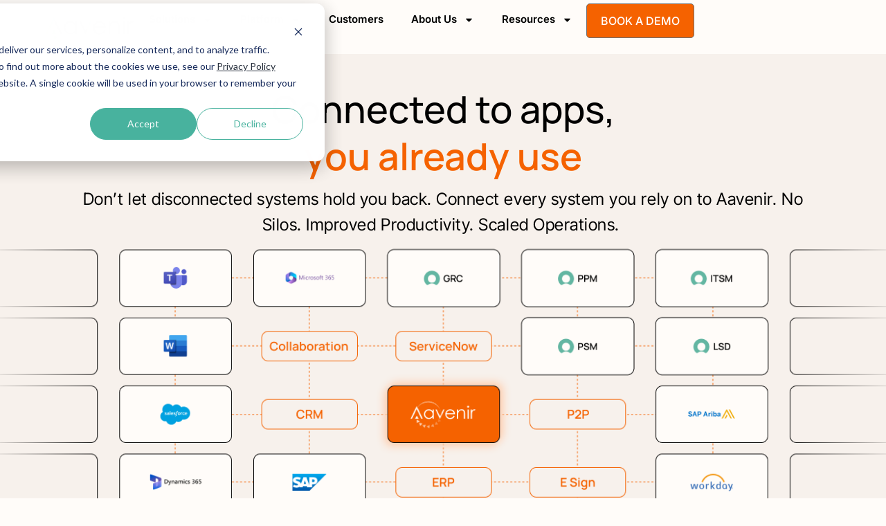

--- FILE ---
content_type: text/html; charset=UTF-8
request_url: https://aavenir.com/integrations/
body_size: 23808
content:
<!DOCTYPE html>
<html lang="en-US" prefix="og: https://ogp.me/ns#">
<head>
	<meta charset="UTF-8">
			<style>img:is([sizes="auto" i], [sizes^="auto," i]) { contain-intrinsic-size: 3000px 1500px }</style>
	
<!-- Search Engine Optimization by Rank Math PRO - https://rankmath.com/ -->
<title>Integrations | Aavenir</title>
<meta name="description" content="Explore our comprehensive range of Source-to-Pay integrations, seamlessly connecting your systems and unlocking new possibilities for streamlined workflows and enhanced productivity."/>
<meta name="robots" content="follow, index, max-snippet:-1, max-video-preview:-1, max-image-preview:standard"/>
<link rel="canonical" href="https://aavenir.com/integrations/" />
<meta property="og:locale" content="en_US" />
<meta property="og:type" content="article" />
<meta property="og:title" content="Integrations | Aavenir" />
<meta property="og:description" content="Explore our comprehensive range of Source-to-Pay integrations, seamlessly connecting your systems and unlocking new possibilities for streamlined workflows and enhanced productivity." />
<meta property="og:url" content="https://aavenir.com/integrations/" />
<meta property="og:site_name" content="Aavenir" />
<meta property="og:updated_time" content="2025-07-13T18:58:56+00:00" />
<meta property="og:image" content="https://aavenir.com/wp-content/uploads/2025/04/Aavenir-Logo.png" />
<meta property="og:image:secure_url" content="https://aavenir.com/wp-content/uploads/2025/04/Aavenir-Logo.png" />
<meta property="og:image:width" content="524" />
<meta property="og:image:height" content="292" />
<meta property="og:image:alt" content="Aavenir" />
<meta property="og:image:type" content="image/png" />
<meta property="article:published_time" content="2025-06-24T19:17:37+00:00" />
<meta property="article:modified_time" content="2025-07-13T18:58:56+00:00" />
<meta name="twitter:card" content="summary_large_image" />
<meta name="twitter:title" content="Integrations | Aavenir" />
<meta name="twitter:description" content="Explore our comprehensive range of Source-to-Pay integrations, seamlessly connecting your systems and unlocking new possibilities for streamlined workflows and enhanced productivity." />
<meta name="twitter:image" content="https://aavenir.com/wp-content/uploads/2025/04/Aavenir-Logo.png" />
<meta name="twitter:label1" content="Time to read" />
<meta name="twitter:data1" content="3 minutes" />
<script type="application/ld+json" class="rank-math-schema-pro">{"@context":"https://schema.org","@graph":[{"@type":"Place","@id":"https://aavenir.com/#place","address":{"@type":"PostalAddress","streetAddress":"8751 Collin McKinney Pkwy","addressLocality":"Ste 1102 PMB 23","addressRegion":"McKinney, Texas","postalCode":"75070","addressCountry":"USA"}},{"@type":"Organization","@id":"https://aavenir.com/#organization","name":"Aavenir","url":"https://aavenir.com","address":{"@type":"PostalAddress","streetAddress":"8751 Collin McKinney Pkwy","addressLocality":"Ste 1102 PMB 23","addressRegion":"McKinney, Texas","postalCode":"75070","addressCountry":"USA"},"logo":{"@type":"ImageObject","@id":"https://aavenir.com/#logo","url":"https://aavenir.com/wp-content/uploads/2021/08/aavenir-logo.png","contentUrl":"https://aavenir.com/wp-content/uploads/2021/08/aavenir-logo.png","caption":"Aavenir","inLanguage":"en-US","width":"344","height":"144"},"location":{"@id":"https://aavenir.com/#place"}},{"@type":"WebSite","@id":"https://aavenir.com/#website","url":"https://aavenir.com","name":"Aavenir","publisher":{"@id":"https://aavenir.com/#organization"},"inLanguage":"en-US"},{"@type":"ImageObject","@id":"https://aavenir.com/wp-content/uploads/2025/04/Aavenir-Logo.png","url":"https://aavenir.com/wp-content/uploads/2025/04/Aavenir-Logo.png","width":"200","height":"200","inLanguage":"en-US"},{"@type":"BreadcrumbList","@id":"https://aavenir.com/integrations/#breadcrumb","itemListElement":[{"@type":"ListItem","position":"1","item":{"@id":"https://aavenir.com","name":"Home"}},{"@type":"ListItem","position":"2","item":{"@id":"https://aavenir.com/integrations/","name":"Integrations"}}]},{"@type":"WebPage","@id":"https://aavenir.com/integrations/#webpage","url":"https://aavenir.com/integrations/","name":"Integrations | Aavenir","datePublished":"2025-06-24T19:17:37+00:00","dateModified":"2025-07-13T18:58:56+00:00","isPartOf":{"@id":"https://aavenir.com/#website"},"primaryImageOfPage":{"@id":"https://aavenir.com/wp-content/uploads/2025/04/Aavenir-Logo.png"},"inLanguage":"en-US","breadcrumb":{"@id":"https://aavenir.com/integrations/#breadcrumb"}},{"@type":"Person","@id":"https://aavenir.com/integrations/#author","name":"Anirudh Pulikonda","image":{"@type":"ImageObject","@id":"https://secure.gravatar.com/avatar/1fde478b48fe006c7e3042ec1a493177b56a80f9ead48e2116db7052f8b7a35b?s=96&amp;d=mm&amp;r=g","url":"https://secure.gravatar.com/avatar/1fde478b48fe006c7e3042ec1a493177b56a80f9ead48e2116db7052f8b7a35b?s=96&amp;d=mm&amp;r=g","caption":"Anirudh Pulikonda","inLanguage":"en-US"},"worksFor":{"@id":"https://aavenir.com/#organization"}},{"@type":"Article","headline":"Integrations | Aavenir","keywords":"integrations","datePublished":"2025-06-24T19:17:37+00:00","dateModified":"2025-07-13T18:58:56+00:00","author":{"@id":"https://aavenir.com/integrations/#author","name":"Anirudh Pulikonda"},"publisher":{"@id":"https://aavenir.com/#organization"},"description":"Explore our comprehensive range of Source-to-Pay integrations, seamlessly connecting your systems and unlocking new possibilities for streamlined workflows and enhanced productivity.","name":"Integrations | Aavenir","@id":"https://aavenir.com/integrations/#richSnippet","isPartOf":{"@id":"https://aavenir.com/integrations/#webpage"},"image":{"@id":"https://aavenir.com/wp-content/uploads/2025/04/Aavenir-Logo.png"},"inLanguage":"en-US","mainEntityOfPage":{"@id":"https://aavenir.com/integrations/#webpage"}}]}</script>
<!-- /Rank Math WordPress SEO plugin -->

<script>
window._wpemojiSettings = {"baseUrl":"https:\/\/s.w.org\/images\/core\/emoji\/16.0.1\/72x72\/","ext":".png","svgUrl":"https:\/\/s.w.org\/images\/core\/emoji\/16.0.1\/svg\/","svgExt":".svg","source":{"concatemoji":"https:\/\/aavenir.com\/wp-includes\/js\/wp-emoji-release.min.js?ver=6.8.3"}};
/*! This file is auto-generated */
!function(s,n){var o,i,e;function c(e){try{var t={supportTests:e,timestamp:(new Date).valueOf()};sessionStorage.setItem(o,JSON.stringify(t))}catch(e){}}function p(e,t,n){e.clearRect(0,0,e.canvas.width,e.canvas.height),e.fillText(t,0,0);var t=new Uint32Array(e.getImageData(0,0,e.canvas.width,e.canvas.height).data),a=(e.clearRect(0,0,e.canvas.width,e.canvas.height),e.fillText(n,0,0),new Uint32Array(e.getImageData(0,0,e.canvas.width,e.canvas.height).data));return t.every(function(e,t){return e===a[t]})}function u(e,t){e.clearRect(0,0,e.canvas.width,e.canvas.height),e.fillText(t,0,0);for(var n=e.getImageData(16,16,1,1),a=0;a<n.data.length;a++)if(0!==n.data[a])return!1;return!0}function f(e,t,n,a){switch(t){case"flag":return n(e,"\ud83c\udff3\ufe0f\u200d\u26a7\ufe0f","\ud83c\udff3\ufe0f\u200b\u26a7\ufe0f")?!1:!n(e,"\ud83c\udde8\ud83c\uddf6","\ud83c\udde8\u200b\ud83c\uddf6")&&!n(e,"\ud83c\udff4\udb40\udc67\udb40\udc62\udb40\udc65\udb40\udc6e\udb40\udc67\udb40\udc7f","\ud83c\udff4\u200b\udb40\udc67\u200b\udb40\udc62\u200b\udb40\udc65\u200b\udb40\udc6e\u200b\udb40\udc67\u200b\udb40\udc7f");case"emoji":return!a(e,"\ud83e\udedf")}return!1}function g(e,t,n,a){var r="undefined"!=typeof WorkerGlobalScope&&self instanceof WorkerGlobalScope?new OffscreenCanvas(300,150):s.createElement("canvas"),o=r.getContext("2d",{willReadFrequently:!0}),i=(o.textBaseline="top",o.font="600 32px Arial",{});return e.forEach(function(e){i[e]=t(o,e,n,a)}),i}function t(e){var t=s.createElement("script");t.src=e,t.defer=!0,s.head.appendChild(t)}"undefined"!=typeof Promise&&(o="wpEmojiSettingsSupports",i=["flag","emoji"],n.supports={everything:!0,everythingExceptFlag:!0},e=new Promise(function(e){s.addEventListener("DOMContentLoaded",e,{once:!0})}),new Promise(function(t){var n=function(){try{var e=JSON.parse(sessionStorage.getItem(o));if("object"==typeof e&&"number"==typeof e.timestamp&&(new Date).valueOf()<e.timestamp+604800&&"object"==typeof e.supportTests)return e.supportTests}catch(e){}return null}();if(!n){if("undefined"!=typeof Worker&&"undefined"!=typeof OffscreenCanvas&&"undefined"!=typeof URL&&URL.createObjectURL&&"undefined"!=typeof Blob)try{var e="postMessage("+g.toString()+"("+[JSON.stringify(i),f.toString(),p.toString(),u.toString()].join(",")+"));",a=new Blob([e],{type:"text/javascript"}),r=new Worker(URL.createObjectURL(a),{name:"wpTestEmojiSupports"});return void(r.onmessage=function(e){c(n=e.data),r.terminate(),t(n)})}catch(e){}c(n=g(i,f,p,u))}t(n)}).then(function(e){for(var t in e)n.supports[t]=e[t],n.supports.everything=n.supports.everything&&n.supports[t],"flag"!==t&&(n.supports.everythingExceptFlag=n.supports.everythingExceptFlag&&n.supports[t]);n.supports.everythingExceptFlag=n.supports.everythingExceptFlag&&!n.supports.flag,n.DOMReady=!1,n.readyCallback=function(){n.DOMReady=!0}}).then(function(){return e}).then(function(){var e;n.supports.everything||(n.readyCallback(),(e=n.source||{}).concatemoji?t(e.concatemoji):e.wpemoji&&e.twemoji&&(t(e.twemoji),t(e.wpemoji)))}))}((window,document),window._wpemojiSettings);
</script>
<style id='cf-frontend-style-inline-css'>
@font-face {
	font-family: 'Eudoxus Sans';
	font-style: normal;
	font-weight: 400;
	src: url('https://aavenir.com/wp-content/uploads/2025/03/EudoxusSans-Regular-BF659b6cb1d4714.ttf') format('truetype');
}
@font-face {
	font-family: 'Eudoxus Sans';
	font-style: normal;
	font-weight: 500;
	src: url('https://aavenir.com/wp-content/uploads/2025/03/EudoxusSans-Medium-BF659b6cb1c14cb.ttf') format('truetype');
}
@font-face {
	font-family: 'Eudoxus Sans';
	font-style: normal;
	font-weight: 300;
	src: url('https://aavenir.com/wp-content/uploads/2025/03/EudoxusSans-Light-BF659b6cb2036b5.ttf') format('truetype');
}
@font-face {
	font-family: 'Eudoxus Sans';
	font-style: normal;
	font-weight: 700;
	src: url('https://aavenir.com/wp-content/uploads/2025/03/EudoxusSans-Bold-BF659b6cb1408e5.ttf') format('truetype');
}
@font-face {
	font-family: 'Causten Round';
	font-weight: 600;
	font-display: swap;
	font-fallback: Arial, Serif;
	src: url('https://aavenir.com/wp-content/uploads/2021/05/font.woff2') format('woff2'),
		url('https://aavenir.com/wp-content/uploads/2021/05/font.woff') format('woff');
}
@font-face {
	font-family: 'Causten Round';
	font-weight: 500;
	font-display: swap;
	font-fallback: Arial, Serif;
	src: url('https://aavenir.com/wp-content/uploads/2021/05/font-1.woff2') format('woff2'),
		url('https://aavenir.com/wp-content/uploads/2021/05/font.woff') format('woff');
}
@font-face {
	font-family: 'Causten Round';
	font-weight: 700;
	font-display: swap;
	font-fallback: Arial, Serif;
	src: url('https://aavenir.com/wp-content/uploads/2021/05/font-2.woff2') format('woff2'),
		url('https://aavenir.com/wp-content/uploads/2021/05/font-2.woff') format('woff');
}
@font-face {
	font-family: 'Causten Round';
	font-weight: 800;
	font-display: swap;
	font-fallback: Arial, Serif;
	src: url('https://aavenir.com/wp-content/uploads/2021/05/font-3.woff2') format('woff2'),
		url('https://aavenir.com/wp-content/uploads/2021/05/font-3.woff') format('woff');
}
@font-face {
	font-family: 'Causten Round';
	font-weight: 900;
	font-display: swap;
	font-fallback: Arial, Serif;
	src: url('https://aavenir.com/wp-content/uploads/2021/05/font-4.woff2') format('woff2'),
		url('https://aavenir.com/wp-content/uploads/2021/05/font-4.woff') format('woff');
}
</style>
<style id='wp-emoji-styles-inline-css'>

	img.wp-smiley, img.emoji {
		display: inline !important;
		border: none !important;
		box-shadow: none !important;
		height: 1em !important;
		width: 1em !important;
		margin: 0 0.07em !important;
		vertical-align: -0.1em !important;
		background: none !important;
		padding: 0 !important;
	}
</style>
<style id='classic-theme-styles-inline-css'>
/*! This file is auto-generated */
.wp-block-button__link{color:#fff;background-color:#32373c;border-radius:9999px;box-shadow:none;text-decoration:none;padding:calc(.667em + 2px) calc(1.333em + 2px);font-size:1.125em}.wp-block-file__button{background:#32373c;color:#fff;text-decoration:none}
</style>
<link rel='stylesheet' id='twenty-twenty-one-custom-color-overrides-css' href='https://aavenir.com/wp-content/themes/twentytwentyone/assets/css/custom-color-overrides.css?ver=2.6' media='all' />
<style id='global-styles-inline-css'>
:root{--wp--preset--aspect-ratio--square: 1;--wp--preset--aspect-ratio--4-3: 4/3;--wp--preset--aspect-ratio--3-4: 3/4;--wp--preset--aspect-ratio--3-2: 3/2;--wp--preset--aspect-ratio--2-3: 2/3;--wp--preset--aspect-ratio--16-9: 16/9;--wp--preset--aspect-ratio--9-16: 9/16;--wp--preset--color--black: #000000;--wp--preset--color--cyan-bluish-gray: #abb8c3;--wp--preset--color--white: #FFFFFF;--wp--preset--color--pale-pink: #f78da7;--wp--preset--color--vivid-red: #cf2e2e;--wp--preset--color--luminous-vivid-orange: #ff6900;--wp--preset--color--luminous-vivid-amber: #fcb900;--wp--preset--color--light-green-cyan: #7bdcb5;--wp--preset--color--vivid-green-cyan: #00d084;--wp--preset--color--pale-cyan-blue: #8ed1fc;--wp--preset--color--vivid-cyan-blue: #0693e3;--wp--preset--color--vivid-purple: #9b51e0;--wp--preset--color--dark-gray: #28303D;--wp--preset--color--gray: #39414D;--wp--preset--color--green: #D1E4DD;--wp--preset--color--blue: #D1DFE4;--wp--preset--color--purple: #D1D1E4;--wp--preset--color--red: #E4D1D1;--wp--preset--color--orange: #E4DAD1;--wp--preset--color--yellow: #EEEADD;--wp--preset--gradient--vivid-cyan-blue-to-vivid-purple: linear-gradient(135deg,rgba(6,147,227,1) 0%,rgb(155,81,224) 100%);--wp--preset--gradient--light-green-cyan-to-vivid-green-cyan: linear-gradient(135deg,rgb(122,220,180) 0%,rgb(0,208,130) 100%);--wp--preset--gradient--luminous-vivid-amber-to-luminous-vivid-orange: linear-gradient(135deg,rgba(252,185,0,1) 0%,rgba(255,105,0,1) 100%);--wp--preset--gradient--luminous-vivid-orange-to-vivid-red: linear-gradient(135deg,rgba(255,105,0,1) 0%,rgb(207,46,46) 100%);--wp--preset--gradient--very-light-gray-to-cyan-bluish-gray: linear-gradient(135deg,rgb(238,238,238) 0%,rgb(169,184,195) 100%);--wp--preset--gradient--cool-to-warm-spectrum: linear-gradient(135deg,rgb(74,234,220) 0%,rgb(151,120,209) 20%,rgb(207,42,186) 40%,rgb(238,44,130) 60%,rgb(251,105,98) 80%,rgb(254,248,76) 100%);--wp--preset--gradient--blush-light-purple: linear-gradient(135deg,rgb(255,206,236) 0%,rgb(152,150,240) 100%);--wp--preset--gradient--blush-bordeaux: linear-gradient(135deg,rgb(254,205,165) 0%,rgb(254,45,45) 50%,rgb(107,0,62) 100%);--wp--preset--gradient--luminous-dusk: linear-gradient(135deg,rgb(255,203,112) 0%,rgb(199,81,192) 50%,rgb(65,88,208) 100%);--wp--preset--gradient--pale-ocean: linear-gradient(135deg,rgb(255,245,203) 0%,rgb(182,227,212) 50%,rgb(51,167,181) 100%);--wp--preset--gradient--electric-grass: linear-gradient(135deg,rgb(202,248,128) 0%,rgb(113,206,126) 100%);--wp--preset--gradient--midnight: linear-gradient(135deg,rgb(2,3,129) 0%,rgb(40,116,252) 100%);--wp--preset--gradient--purple-to-yellow: linear-gradient(160deg, #D1D1E4 0%, #EEEADD 100%);--wp--preset--gradient--yellow-to-purple: linear-gradient(160deg, #EEEADD 0%, #D1D1E4 100%);--wp--preset--gradient--green-to-yellow: linear-gradient(160deg, #D1E4DD 0%, #EEEADD 100%);--wp--preset--gradient--yellow-to-green: linear-gradient(160deg, #EEEADD 0%, #D1E4DD 100%);--wp--preset--gradient--red-to-yellow: linear-gradient(160deg, #E4D1D1 0%, #EEEADD 100%);--wp--preset--gradient--yellow-to-red: linear-gradient(160deg, #EEEADD 0%, #E4D1D1 100%);--wp--preset--gradient--purple-to-red: linear-gradient(160deg, #D1D1E4 0%, #E4D1D1 100%);--wp--preset--gradient--red-to-purple: linear-gradient(160deg, #E4D1D1 0%, #D1D1E4 100%);--wp--preset--font-size--small: 18px;--wp--preset--font-size--medium: 20px;--wp--preset--font-size--large: 24px;--wp--preset--font-size--x-large: 42px;--wp--preset--font-size--extra-small: 16px;--wp--preset--font-size--normal: 20px;--wp--preset--font-size--extra-large: 40px;--wp--preset--font-size--huge: 96px;--wp--preset--font-size--gigantic: 144px;--wp--preset--spacing--20: 0.44rem;--wp--preset--spacing--30: 0.67rem;--wp--preset--spacing--40: 1rem;--wp--preset--spacing--50: 1.5rem;--wp--preset--spacing--60: 2.25rem;--wp--preset--spacing--70: 3.38rem;--wp--preset--spacing--80: 5.06rem;--wp--preset--shadow--natural: 6px 6px 9px rgba(0, 0, 0, 0.2);--wp--preset--shadow--deep: 12px 12px 50px rgba(0, 0, 0, 0.4);--wp--preset--shadow--sharp: 6px 6px 0px rgba(0, 0, 0, 0.2);--wp--preset--shadow--outlined: 6px 6px 0px -3px rgba(255, 255, 255, 1), 6px 6px rgba(0, 0, 0, 1);--wp--preset--shadow--crisp: 6px 6px 0px rgba(0, 0, 0, 1);}:where(.is-layout-flex){gap: 0.5em;}:where(.is-layout-grid){gap: 0.5em;}body .is-layout-flex{display: flex;}.is-layout-flex{flex-wrap: wrap;align-items: center;}.is-layout-flex > :is(*, div){margin: 0;}body .is-layout-grid{display: grid;}.is-layout-grid > :is(*, div){margin: 0;}:where(.wp-block-columns.is-layout-flex){gap: 2em;}:where(.wp-block-columns.is-layout-grid){gap: 2em;}:where(.wp-block-post-template.is-layout-flex){gap: 1.25em;}:where(.wp-block-post-template.is-layout-grid){gap: 1.25em;}.has-black-color{color: var(--wp--preset--color--black) !important;}.has-cyan-bluish-gray-color{color: var(--wp--preset--color--cyan-bluish-gray) !important;}.has-white-color{color: var(--wp--preset--color--white) !important;}.has-pale-pink-color{color: var(--wp--preset--color--pale-pink) !important;}.has-vivid-red-color{color: var(--wp--preset--color--vivid-red) !important;}.has-luminous-vivid-orange-color{color: var(--wp--preset--color--luminous-vivid-orange) !important;}.has-luminous-vivid-amber-color{color: var(--wp--preset--color--luminous-vivid-amber) !important;}.has-light-green-cyan-color{color: var(--wp--preset--color--light-green-cyan) !important;}.has-vivid-green-cyan-color{color: var(--wp--preset--color--vivid-green-cyan) !important;}.has-pale-cyan-blue-color{color: var(--wp--preset--color--pale-cyan-blue) !important;}.has-vivid-cyan-blue-color{color: var(--wp--preset--color--vivid-cyan-blue) !important;}.has-vivid-purple-color{color: var(--wp--preset--color--vivid-purple) !important;}.has-black-background-color{background-color: var(--wp--preset--color--black) !important;}.has-cyan-bluish-gray-background-color{background-color: var(--wp--preset--color--cyan-bluish-gray) !important;}.has-white-background-color{background-color: var(--wp--preset--color--white) !important;}.has-pale-pink-background-color{background-color: var(--wp--preset--color--pale-pink) !important;}.has-vivid-red-background-color{background-color: var(--wp--preset--color--vivid-red) !important;}.has-luminous-vivid-orange-background-color{background-color: var(--wp--preset--color--luminous-vivid-orange) !important;}.has-luminous-vivid-amber-background-color{background-color: var(--wp--preset--color--luminous-vivid-amber) !important;}.has-light-green-cyan-background-color{background-color: var(--wp--preset--color--light-green-cyan) !important;}.has-vivid-green-cyan-background-color{background-color: var(--wp--preset--color--vivid-green-cyan) !important;}.has-pale-cyan-blue-background-color{background-color: var(--wp--preset--color--pale-cyan-blue) !important;}.has-vivid-cyan-blue-background-color{background-color: var(--wp--preset--color--vivid-cyan-blue) !important;}.has-vivid-purple-background-color{background-color: var(--wp--preset--color--vivid-purple) !important;}.has-black-border-color{border-color: var(--wp--preset--color--black) !important;}.has-cyan-bluish-gray-border-color{border-color: var(--wp--preset--color--cyan-bluish-gray) !important;}.has-white-border-color{border-color: var(--wp--preset--color--white) !important;}.has-pale-pink-border-color{border-color: var(--wp--preset--color--pale-pink) !important;}.has-vivid-red-border-color{border-color: var(--wp--preset--color--vivid-red) !important;}.has-luminous-vivid-orange-border-color{border-color: var(--wp--preset--color--luminous-vivid-orange) !important;}.has-luminous-vivid-amber-border-color{border-color: var(--wp--preset--color--luminous-vivid-amber) !important;}.has-light-green-cyan-border-color{border-color: var(--wp--preset--color--light-green-cyan) !important;}.has-vivid-green-cyan-border-color{border-color: var(--wp--preset--color--vivid-green-cyan) !important;}.has-pale-cyan-blue-border-color{border-color: var(--wp--preset--color--pale-cyan-blue) !important;}.has-vivid-cyan-blue-border-color{border-color: var(--wp--preset--color--vivid-cyan-blue) !important;}.has-vivid-purple-border-color{border-color: var(--wp--preset--color--vivid-purple) !important;}.has-vivid-cyan-blue-to-vivid-purple-gradient-background{background: var(--wp--preset--gradient--vivid-cyan-blue-to-vivid-purple) !important;}.has-light-green-cyan-to-vivid-green-cyan-gradient-background{background: var(--wp--preset--gradient--light-green-cyan-to-vivid-green-cyan) !important;}.has-luminous-vivid-amber-to-luminous-vivid-orange-gradient-background{background: var(--wp--preset--gradient--luminous-vivid-amber-to-luminous-vivid-orange) !important;}.has-luminous-vivid-orange-to-vivid-red-gradient-background{background: var(--wp--preset--gradient--luminous-vivid-orange-to-vivid-red) !important;}.has-very-light-gray-to-cyan-bluish-gray-gradient-background{background: var(--wp--preset--gradient--very-light-gray-to-cyan-bluish-gray) !important;}.has-cool-to-warm-spectrum-gradient-background{background: var(--wp--preset--gradient--cool-to-warm-spectrum) !important;}.has-blush-light-purple-gradient-background{background: var(--wp--preset--gradient--blush-light-purple) !important;}.has-blush-bordeaux-gradient-background{background: var(--wp--preset--gradient--blush-bordeaux) !important;}.has-luminous-dusk-gradient-background{background: var(--wp--preset--gradient--luminous-dusk) !important;}.has-pale-ocean-gradient-background{background: var(--wp--preset--gradient--pale-ocean) !important;}.has-electric-grass-gradient-background{background: var(--wp--preset--gradient--electric-grass) !important;}.has-midnight-gradient-background{background: var(--wp--preset--gradient--midnight) !important;}.has-small-font-size{font-size: var(--wp--preset--font-size--small) !important;}.has-medium-font-size{font-size: var(--wp--preset--font-size--medium) !important;}.has-large-font-size{font-size: var(--wp--preset--font-size--large) !important;}.has-x-large-font-size{font-size: var(--wp--preset--font-size--x-large) !important;}
:where(.wp-block-post-template.is-layout-flex){gap: 1.25em;}:where(.wp-block-post-template.is-layout-grid){gap: 1.25em;}
:where(.wp-block-columns.is-layout-flex){gap: 2em;}:where(.wp-block-columns.is-layout-grid){gap: 2em;}
:root :where(.wp-block-pullquote){font-size: 1.5em;line-height: 1.6;}
</style>
<link rel='stylesheet' id='foobox-free-min-css' href='https://aavenir.com/wp-content/plugins/foobox-image-lightbox/free/css/foobox.free.min.css?ver=2.7.35' media='all' />
<link rel='stylesheet' id='qi-addons-for-elementor-grid-style-css' href='https://aavenir.com/wp-content/plugins/qi-addons-for-elementor/assets/css/grid.min.css?ver=1.9.5' media='all' />
<link rel='stylesheet' id='qi-addons-for-elementor-helper-parts-style-css' href='https://aavenir.com/wp-content/plugins/qi-addons-for-elementor/assets/css/helper-parts.min.css?ver=1.9.5' media='all' />
<link rel='stylesheet' id='qi-addons-for-elementor-style-css' href='https://aavenir.com/wp-content/plugins/qi-addons-for-elementor/assets/css/main.min.css?ver=1.9.5' media='all' />
<link rel='stylesheet' id='twenty-twenty-one-style-css' href='https://aavenir.com/wp-content/themes/twentytwentyone/style.css?ver=2.6' media='all' />
<link rel='stylesheet' id='twenty-twenty-one-print-style-css' href='https://aavenir.com/wp-content/themes/twentytwentyone/assets/css/print.css?ver=2.6' media='print' />
<link rel='stylesheet' id='elementor-frontend-css' href='https://aavenir.com/wp-content/uploads/elementor/css/custom-frontend.min.css?ver=1762782290' media='all' />
<link rel='stylesheet' id='elementor-post-18499-css' href='https://aavenir.com/wp-content/uploads/elementor/css/post-18499.css?ver=1763115021' media='all' />
<link rel='stylesheet' id='pp-extensions-css' href='https://aavenir.com/wp-content/plugins/powerpack-elements/assets/css/min/extensions.min.css?ver=2.12.5' media='all' />
<link rel='stylesheet' id='pp-tooltip-css' href='https://aavenir.com/wp-content/plugins/powerpack-elements/assets/css/min/tooltip.min.css?ver=2.12.5' media='all' />
<link rel='stylesheet' id='widget-image-css' href='https://aavenir.com/wp-content/plugins/elementor/assets/css/widget-image.min.css?ver=3.32.5' media='all' />
<link rel='stylesheet' id='widget-nav-menu-css' href='https://aavenir.com/wp-content/uploads/elementor/css/custom-pro-widget-nav-menu.min.css?ver=1762782290' media='all' />
<link rel='stylesheet' id='e-animation-grow-css' href='https://aavenir.com/wp-content/plugins/elementor/assets/lib/animations/styles/e-animation-grow.min.css?ver=3.32.5' media='all' />
<link rel='stylesheet' id='widget-heading-css' href='https://aavenir.com/wp-content/plugins/elementor/assets/css/widget-heading.min.css?ver=3.32.5' media='all' />
<link rel='stylesheet' id='widget-nested-tabs-css' href='https://aavenir.com/wp-content/uploads/elementor/css/custom-widget-nested-tabs.min.css?ver=1762782290' media='all' />
<link rel='stylesheet' id='widget-form-css' href='https://aavenir.com/wp-content/plugins/elementor-pro/assets/css/widget-form.min.css?ver=3.32.3' media='all' />
<link rel='stylesheet' id='widget-pp-icon-list-css' href='https://aavenir.com/wp-content/plugins/powerpack-elements/assets/css/min/widget-icon-list.min.css?ver=2.12.5' media='all' />
<link rel='stylesheet' id='widget-divider-css' href='https://aavenir.com/wp-content/plugins/elementor/assets/css/widget-divider.min.css?ver=3.32.5' media='all' />
<link rel='stylesheet' id='widget-social-icons-css' href='https://aavenir.com/wp-content/plugins/elementor/assets/css/widget-social-icons.min.css?ver=3.32.5' media='all' />
<link rel='stylesheet' id='e-apple-webkit-css' href='https://aavenir.com/wp-content/uploads/elementor/css/custom-apple-webkit.min.css?ver=1762782290' media='all' />
<link rel='stylesheet' id='elementor-post-20921-css' href='https://aavenir.com/wp-content/uploads/elementor/css/post-20921.css?ver=1762802208' media='all' />
<link rel='stylesheet' id='swiper-css' href='https://aavenir.com/wp-content/plugins/qi-addons-for-elementor/assets/plugins/swiper/8.4.5/swiper.min.css?ver=8.4.5' media='all' />
<link rel='stylesheet' id='elementor-gf-local-roboto-css' href='https://aavenir.com/wp-content/uploads/elementor/google-fonts/css/roboto.css?ver=1745235797' media='all' />
<link rel='stylesheet' id='elementor-gf-local-robotoslab-css' href='https://aavenir.com/wp-content/uploads/elementor/google-fonts/css/robotoslab.css?ver=1745235800' media='all' />
<link rel='stylesheet' id='elementor-gf-local-manrope-css' href='https://aavenir.com/wp-content/uploads/elementor/google-fonts/css/manrope.css?ver=1745495335' media='all' />
<link rel='stylesheet' id='elementor-gf-local-inter-css' href='https://aavenir.com/wp-content/uploads/elementor/google-fonts/css/inter.css?ver=1745495332' media='all' />
<link rel='stylesheet' id='elementor-gf-local-intertight-css' href='https://aavenir.com/wp-content/uploads/elementor/google-fonts/css/intertight.css?ver=1745618581' media='all' />
<script id="jquery-core-js-extra">
var pp = {"ajax_url":"https:\/\/aavenir.com\/wp-admin\/admin-ajax.php"};
</script>
<script src="https://aavenir.com/wp-includes/js/jquery/jquery.min.js?ver=3.7.1" id="jquery-core-js"></script>
<script src="https://aavenir.com/wp-includes/js/jquery/jquery-migrate.min.js?ver=3.4.1" id="jquery-migrate-js"></script>
<script id="foobox-free-min-js-before">
/* Run FooBox FREE (v2.7.35) */
var FOOBOX = window.FOOBOX = {
	ready: true,
	disableOthers: false,
	o: {wordpress: { enabled: true }, showCount:false, images: { showCaptions:false }, rel: '', excludes:'.fbx-link,.nofoobox,.nolightbox,a[href*="pinterest.com/pin/create/button/"]', affiliate : { enabled: false }, error: "Could not load the item"},
	selectors: [
		".gallery", ".wp-block-gallery", ".foobox"
	],
	pre: function( $ ){
		// Custom JavaScript (Pre)
		
	},
	post: function( $ ){
		// Custom JavaScript (Post)
		
		// Custom Captions Code
		
	},
	custom: function( $ ){
		// Custom Extra JS
		
	}
};
</script>
<script src="https://aavenir.com/wp-content/plugins/foobox-image-lightbox/free/js/foobox.free.min.js?ver=2.7.35" id="foobox-free-min-js"></script>
<link rel="https://api.w.org/" href="https://aavenir.com/wp-json/" /><link rel="alternate" title="JSON" type="application/json" href="https://aavenir.com/wp-json/wp/v2/pages/20921" /><link rel="alternate" title="oEmbed (JSON)" type="application/json+oembed" href="https://aavenir.com/wp-json/oembed/1.0/embed?url=https%3A%2F%2Faavenir.com%2Fintegrations%2F" />
<link rel="alternate" title="oEmbed (XML)" type="text/xml+oembed" href="https://aavenir.com/wp-json/oembed/1.0/embed?url=https%3A%2F%2Faavenir.com%2Fintegrations%2F&#038;format=xml" />
<!-- Stream WordPress user activity plugin v4.1.1 -->
<meta name="generator" content="Elementor 3.32.5; features: e_font_icon_svg, additional_custom_breakpoints; settings: css_print_method-external, google_font-enabled, font_display-swap">
<!-- Start of HubSpot Embed Code -->
<script type="text/javascript" id="hs-script-loader" async defer src="//js-na2.hs-scripts.com/6252351.js"></script>
<!-- End of HubSpot Embed Code -->
<!-- Google Tag Manager -->
<script>(function(w,d,s,l,i){w[l]=w[l]||[];w[l].push({'gtm.start':
new Date().getTime(),event:'gtm.js'});var f=d.getElementsByTagName(s)[0],
j=d.createElement(s),dl=l!='dataLayer'?'&l='+l:'';j.async=true;j.src=
'https://www.googletagmanager.com/gtm.js?id='+i+dl;f.parentNode.insertBefore(j,f);
})(window,document,'script','dataLayer','GTM-53659CWS');</script>
<!-- End Google Tag Manager -->
			<style>
				.e-con.e-parent:nth-of-type(n+4):not(.e-lazyloaded):not(.e-no-lazyload),
				.e-con.e-parent:nth-of-type(n+4):not(.e-lazyloaded):not(.e-no-lazyload) * {
					background-image: none !important;
				}
				@media screen and (max-height: 1024px) {
					.e-con.e-parent:nth-of-type(n+3):not(.e-lazyloaded):not(.e-no-lazyload),
					.e-con.e-parent:nth-of-type(n+3):not(.e-lazyloaded):not(.e-no-lazyload) * {
						background-image: none !important;
					}
				}
				@media screen and (max-height: 640px) {
					.e-con.e-parent:nth-of-type(n+2):not(.e-lazyloaded):not(.e-no-lazyload),
					.e-con.e-parent:nth-of-type(n+2):not(.e-lazyloaded):not(.e-no-lazyload) * {
						background-image: none !important;
					}
				}
			</style>
			<link rel="icon" href="https://aavenir.com/wp-content/uploads/2021/08/Aavenir-Monogram.png" sizes="32x32" />
<link rel="icon" href="https://aavenir.com/wp-content/uploads/2021/08/Aavenir-Monogram.png" sizes="192x192" />
<link rel="apple-touch-icon" href="https://aavenir.com/wp-content/uploads/2021/08/Aavenir-Monogram.png" />
<meta name="msapplication-TileImage" content="https://aavenir.com/wp-content/uploads/2021/08/Aavenir-Monogram.png" />
		<style id="wp-custom-css">
			#headline-5-9774 {display:none;}
/*Glossary Pages CSS */
.single-glossary h1{font-size:35px;font-weight: 500;}
.single-glossary h2 {font-size: 30px;
    font-weight: 500;}
.single-glossary h3 {font-size: 25px;
    font-weight: 500;}
.single-glossary h4 {font-size: 20px;
    font-weight: 500;}

@media only screen and (max-width: 600px) {
.single-glossary h1{font-size:25px;}
.single-glossary h2 {font-size: 20px;
    font-weight: 500;}
.single-glossary h3 {font-size: 15px;
    font-weight: 500;}
.single-glossary h4 {font-size: 10px;
    font-weight: 500;}
	img{width:120%;height:120%;}
}

/* Blogs Pages CSS */
.single-post .oxy-stock-content-styles
h1 {font-weight: 600;
    line-height: 1.3;
    font-size: 35px;
    text-align: left;}

.single-post .oxy-stock-content-styles h2 {margin-top: 2rem;
    margin-bottom: 2rem;
    font-size: 35px;
    line-height: 1.5;
		font-weight: 600;}

.single-post .oxy-stock-content-styles h3 {margin-top: 1rem;
    margin-bottom: 1rem;
    font-size: 25px;
    line-height: 1.5;
		font-weight: 600;}

@media only screen and (max-width: 600px) {
.single-post .oxy-stock-content-styles h1{font-size:25px;}
.single-post .oxy-stock-content-styles h2 {font-size: 20px;
    font-weight: 500;}
.single-post .oxy-stock-content-styles h3 {font-size: 15px;
    font-weight: 500;}
.single-post .oxy-stock-content-styles h4 {font-size: 13px;
    font-weight: 500;}
}

#fancy_icon-379-10651 {color:#092621 !important;}
.top-menu-book-a-demo{margin-right: 25px; cursor: pointer;}

.lmbtn{background-color: #00af91 !important; color: #fff !important}

.lmbtn-icon{background-color: #132d29 !important;}

.oxy-dynamic-list :is([data-id="text_block-1804-122"], #incspec),
.oxy-dynamic-list :is([data-id="text_block-1628-44"], #incspec), .oxy-dynamic-list :is([data-id="text_block-1643-44"], #incspec){
	color: #fff !important;
}

.oxy-dynamic-list :is([data-id="link-1802-122"], #incspec), .oxy-dynamic-list :is([data-id="link-1626-44"],#incspec), .oxy-dynamic-list :is([data-id="link-1641-44"], #incspec) {
  background-color: #00af91 !important;
}

.oxy-dynamic-list :is([data-id="div_block-1805-122"], #incspec),
.oxy-dynamic-list :is([data-id="div_block-1629-44"], #incspec), .oxy-dynamic-list :is([data-id="div_block-1644-44"], #incspec) {
	background-color: #132d29 !important;
}

.footer-link-button{background-color: #007965 !important;}
#text_block-11-10641, #fancy_icon-10-10641 {
  color: #fff !important;
}

#section-276-9768, #div_block-335-11019{display:none;}

@media screen and (min-width:1150px) and (max-width:1370px) {
.nav-menu-list .menu-dropdown.menu-fullwidth {
    right: 0;
    left: 0;
}
}

#div_block-265-11019{margin-right:10%;}

.menu-fullwidth{max-width:1240px}

/* Case study download popup form*/
@media only screen and (max-width: 600px) {
#div_block-16-11371{ display: none !important; /*padding: 0px 0px 20px 0px !important;*/ }
.case-study-download-form-title{ font-size: 12px; font-weight: 600; }
}

/*request a meeting form */
.avf-meeting-form.av-forms > div:not(:first-child) {margin-top: 25px;}
.avf-meeting-form.av-forms .avf-input label {margin-bottom:5px;}

/******** Date 11-03-2025 *******/
.text-white{
	color:#fff !important;
}
.font-semibold{
	font-weight:600 !important;
}
.mt-1{
	margin-top:1rem !important;
}
.mt-2{
	margin-top:2rem !important;
}
.mt-3{
	margin-top:3rem !important;
}
.mt-4{
	margin-top:4rem !important;
}
.bluebg{background-color: #f2fbfa; padding:30px}
.whitetext{color:#fff !important}		</style>
			<meta name="viewport" content="width=device-width, initial-scale=1.0, viewport-fit=cover" /></head>
<body class="wp-singular page-template page-template-elementor_canvas page page-id-20921 wp-embed-responsive wp-theme-twentytwentyone qodef-qi--no-touch qi-addons-for-elementor-1.9.5 is-light-theme no-js singular no-widgets elementor-default elementor-template-canvas elementor-kit-18499 elementor-page elementor-page-20921">
			<div data-elementor-type="wp-page" data-elementor-id="20921" class="elementor elementor-20921" data-elementor-post-type="page">
				<div class="elementor-element elementor-element-8f2d63a e-con-full elementor-hidden-mobile e-flex e-con e-parent" data-id="8f2d63a" data-element_type="container">
				<div class="elementor-element elementor-element-b1de2cd elementor-widget__width-initial elementor-widget elementor-widget-image" data-id="b1de2cd" data-element_type="widget" data-widget_type="image.default">
				<div class="elementor-widget-container">
																<a href="https://aavenir.com/">
							<img fetchpriority="high" decoding="async" width="524" height="292" src="https://aavenir.com/wp-content/uploads/2025/04/Aavenir-Logo.png" class="attachment-full size-full wp-image-18574" alt="Aavenir" style="width:100%;height:55.73%;max-width:524px" title="Integrations 1">								</a>
															</div>
				</div>
				<div class="elementor-element elementor-element-3d28380 elementor-nav-menu__align-end elementor-widget-mobile__width-initial elementor-nav-menu--dropdown-mobile elementor-nav-menu__text-align-aside elementor-nav-menu--toggle elementor-nav-menu--burger elementor-widget elementor-widget-nav-menu" data-id="3d28380" data-element_type="widget" data-settings="{&quot;layout&quot;:&quot;horizontal&quot;,&quot;submenu_icon&quot;:{&quot;value&quot;:&quot;&lt;svg aria-hidden=\&quot;true\&quot; class=\&quot;e-font-icon-svg e-fas-caret-down\&quot; viewBox=\&quot;0 0 320 512\&quot; xmlns=\&quot;http:\/\/www.w3.org\/2000\/svg\&quot;&gt;&lt;path d=\&quot;M31.3 192h257.3c17.8 0 26.7 21.5 14.1 34.1L174.1 354.8c-7.8 7.8-20.5 7.8-28.3 0L17.2 226.1C4.6 213.5 13.5 192 31.3 192z\&quot;&gt;&lt;\/path&gt;&lt;\/svg&gt;&quot;,&quot;library&quot;:&quot;fa-solid&quot;},&quot;toggle&quot;:&quot;burger&quot;}" data-widget_type="nav-menu.default">
				<div class="elementor-widget-container">
								<nav aria-label="Menu" class="elementor-nav-menu--main elementor-nav-menu__container elementor-nav-menu--layout-horizontal e--pointer-none">
				<ul id="menu-1-3d28380" class="elementor-nav-menu"><li class="menu-item menu-item-type-custom menu-item-object-custom menu-item-has-children menu-item-18554"><a href="#" class="elementor-item elementor-item-anchor">Solutions</a>
<ul class="sub-menu elementor-nav-menu--dropdown">
	<li class="menu-item menu-item-type-post_type menu-item-object-page menu-item-20384"><a href="https://aavenir.com/solutions/enterprise-contract-management-software/" class="elementor-sub-item">Contract Management</a></li>
	<li class="menu-item menu-item-type-post_type menu-item-object-page menu-item-20380"><a href="https://aavenir.com/solutions/contract-obligation-management-software/" class="elementor-sub-item">Obligation Management</a></li>
	<li class="menu-item menu-item-type-post_type menu-item-object-page menu-item-20383"><a href="https://aavenir.com/solutions/rfp-management-software/" class="elementor-sub-item">RFP Management</a></li>
	<li class="menu-item menu-item-type-post_type menu-item-object-page menu-item-20382"><a href="https://aavenir.com/solutions/vendor-onboarding-software/" class="elementor-sub-item">Vendor Onboarding</a></li>
	<li class="menu-item menu-item-type-post_type menu-item-object-page menu-item-20381"><a href="https://aavenir.com/solutions/accounts-payable-automation/" class="elementor-sub-item">AP Automation</a></li>
</ul>
</li>
<li class="menu-item menu-item-type-custom menu-item-object-custom current-menu-ancestor current-menu-parent menu-item-has-children menu-item-20736"><a href="#" class="elementor-item elementor-item-anchor">Platform</a>
<ul class="sub-menu elementor-nav-menu--dropdown">
	<li class="menu-item menu-item-type-post_type menu-item-object-page menu-item-20735"><a href="https://aavenir.com/solutions/aavenir-intelligence-platform/" class="elementor-sub-item">Aavenir Intelligence Platform</a></li>
	<li class="menu-item menu-item-type-post_type menu-item-object-page current-menu-item page_item page-item-20921 current_page_item menu-item-20935"><a href="https://aavenir.com/integrations/" aria-current="page" class="elementor-sub-item elementor-item-active">Integrations</a></li>
</ul>
</li>
<li class="menu-item menu-item-type-post_type menu-item-object-page menu-item-18557"><a href="https://aavenir.com/case-studies/" class="elementor-item">Customers</a></li>
<li class="menu-item menu-item-type-post_type menu-item-object-page menu-item-has-children menu-item-21757"><a href="https://aavenir.com/about/" class="elementor-item">About Us</a>
<ul class="sub-menu elementor-nav-menu--dropdown">
	<li class="menu-item menu-item-type-post_type menu-item-object-page menu-item-21758"><a href="https://aavenir.com/about/" class="elementor-sub-item">About Aavenir</a></li>
	<li class="menu-item menu-item-type-post_type menu-item-object-page menu-item-22401"><a href="https://aavenir.com/built-on-servicenow/" class="elementor-sub-item">Built on ServiceNow</a></li>
	<li class="menu-item menu-item-type-post_type menu-item-object-page menu-item-19417"><a href="https://aavenir.com/news/" class="elementor-sub-item">News</a></li>
	<li class="menu-item menu-item-type-post_type menu-item-object-page menu-item-21134"><a href="https://aavenir.com/leaders/" class="elementor-sub-item">Leadership Team</a></li>
	<li class="menu-item menu-item-type-post_type menu-item-object-page menu-item-22402"><a href="https://aavenir.com/partners/" class="elementor-sub-item">Partnerships</a></li>
	<li class="menu-item menu-item-type-post_type menu-item-object-page menu-item-19421"><a href="https://aavenir.com/jobs/" class="elementor-sub-item">Careers</a></li>
	<li class="menu-item menu-item-type-post_type menu-item-object-page menu-item-22403"><a href="https://aavenir.com/culture/" class="elementor-sub-item">Life at Aavenir</a></li>
	<li class="menu-item menu-item-type-post_type menu-item-object-page menu-item-21847"><a href="https://aavenir.com/contact/" class="elementor-sub-item">Contact</a></li>
</ul>
</li>
<li class="menu-item menu-item-type-post_type menu-item-object-page menu-item-has-children menu-item-21624"><a href="https://aavenir.com/resources/" class="elementor-item">Resources</a>
<ul class="sub-menu elementor-nav-menu--dropdown">
	<li class="menu-item menu-item-type-post_type menu-item-object-page menu-item-18567"><a href="https://aavenir.com/blogs/" class="elementor-sub-item">Blog</a></li>
	<li class="menu-item menu-item-type-post_type menu-item-object-page menu-item-18568"><a href="https://aavenir.com/glossary/" class="elementor-sub-item">Glossary</a></li>
	<li class="menu-item menu-item-type-post_type menu-item-object-page menu-item-18569"><a href="https://aavenir.com/case-studies/" class="elementor-sub-item">Case Studies</a></li>
	<li class="menu-item menu-item-type-post_type menu-item-object-page menu-item-21560"><a href="https://aavenir.com/webinar/" class="elementor-sub-item">Webinars</a></li>
	<li class="menu-item menu-item-type-post_type menu-item-object-page menu-item-21561"><a href="https://aavenir.com/event/" class="elementor-sub-item">Events</a></li>
	<li class="menu-item menu-item-type-post_type menu-item-object-page menu-item-22451"><a href="https://aavenir.com/resources/datasheets/" class="elementor-sub-item">Datasheets</a></li>
	<li class="menu-item menu-item-type-custom menu-item-object-custom menu-item-18573"><a href="https://aavenir.com/resources/" class="elementor-sub-item">Checklists</a></li>
</ul>
</li>
</ul>			</nav>
					<div class="elementor-menu-toggle" role="button" tabindex="0" aria-label="Menu Toggle" aria-expanded="false">
			<svg aria-hidden="true" role="presentation" class="elementor-menu-toggle__icon--open e-font-icon-svg e-eicon-menu-bar" viewBox="0 0 1000 1000" xmlns="http://www.w3.org/2000/svg"><path d="M104 333H896C929 333 958 304 958 271S929 208 896 208H104C71 208 42 237 42 271S71 333 104 333ZM104 583H896C929 583 958 554 958 521S929 458 896 458H104C71 458 42 487 42 521S71 583 104 583ZM104 833H896C929 833 958 804 958 771S929 708 896 708H104C71 708 42 737 42 771S71 833 104 833Z"></path></svg><svg aria-hidden="true" role="presentation" class="elementor-menu-toggle__icon--close e-font-icon-svg e-eicon-close" viewBox="0 0 1000 1000" xmlns="http://www.w3.org/2000/svg"><path d="M742 167L500 408 258 167C246 154 233 150 217 150 196 150 179 158 167 167 154 179 150 196 150 212 150 229 154 242 171 254L408 500 167 742C138 771 138 800 167 829 196 858 225 858 254 829L496 587 738 829C750 842 767 846 783 846 800 846 817 842 829 829 842 817 846 804 846 783 846 767 842 750 829 737L588 500 833 258C863 229 863 200 833 171 804 137 775 137 742 167Z"></path></svg>		</div>
					<nav class="elementor-nav-menu--dropdown elementor-nav-menu__container" aria-hidden="true">
				<ul id="menu-2-3d28380" class="elementor-nav-menu"><li class="menu-item menu-item-type-custom menu-item-object-custom menu-item-has-children menu-item-18554"><a href="#" class="elementor-item elementor-item-anchor" tabindex="-1">Solutions</a>
<ul class="sub-menu elementor-nav-menu--dropdown">
	<li class="menu-item menu-item-type-post_type menu-item-object-page menu-item-20384"><a href="https://aavenir.com/solutions/enterprise-contract-management-software/" class="elementor-sub-item" tabindex="-1">Contract Management</a></li>
	<li class="menu-item menu-item-type-post_type menu-item-object-page menu-item-20380"><a href="https://aavenir.com/solutions/contract-obligation-management-software/" class="elementor-sub-item" tabindex="-1">Obligation Management</a></li>
	<li class="menu-item menu-item-type-post_type menu-item-object-page menu-item-20383"><a href="https://aavenir.com/solutions/rfp-management-software/" class="elementor-sub-item" tabindex="-1">RFP Management</a></li>
	<li class="menu-item menu-item-type-post_type menu-item-object-page menu-item-20382"><a href="https://aavenir.com/solutions/vendor-onboarding-software/" class="elementor-sub-item" tabindex="-1">Vendor Onboarding</a></li>
	<li class="menu-item menu-item-type-post_type menu-item-object-page menu-item-20381"><a href="https://aavenir.com/solutions/accounts-payable-automation/" class="elementor-sub-item" tabindex="-1">AP Automation</a></li>
</ul>
</li>
<li class="menu-item menu-item-type-custom menu-item-object-custom current-menu-ancestor current-menu-parent menu-item-has-children menu-item-20736"><a href="#" class="elementor-item elementor-item-anchor" tabindex="-1">Platform</a>
<ul class="sub-menu elementor-nav-menu--dropdown">
	<li class="menu-item menu-item-type-post_type menu-item-object-page menu-item-20735"><a href="https://aavenir.com/solutions/aavenir-intelligence-platform/" class="elementor-sub-item" tabindex="-1">Aavenir Intelligence Platform</a></li>
	<li class="menu-item menu-item-type-post_type menu-item-object-page current-menu-item page_item page-item-20921 current_page_item menu-item-20935"><a href="https://aavenir.com/integrations/" aria-current="page" class="elementor-sub-item elementor-item-active" tabindex="-1">Integrations</a></li>
</ul>
</li>
<li class="menu-item menu-item-type-post_type menu-item-object-page menu-item-18557"><a href="https://aavenir.com/case-studies/" class="elementor-item" tabindex="-1">Customers</a></li>
<li class="menu-item menu-item-type-post_type menu-item-object-page menu-item-has-children menu-item-21757"><a href="https://aavenir.com/about/" class="elementor-item" tabindex="-1">About Us</a>
<ul class="sub-menu elementor-nav-menu--dropdown">
	<li class="menu-item menu-item-type-post_type menu-item-object-page menu-item-21758"><a href="https://aavenir.com/about/" class="elementor-sub-item" tabindex="-1">About Aavenir</a></li>
	<li class="menu-item menu-item-type-post_type menu-item-object-page menu-item-22401"><a href="https://aavenir.com/built-on-servicenow/" class="elementor-sub-item" tabindex="-1">Built on ServiceNow</a></li>
	<li class="menu-item menu-item-type-post_type menu-item-object-page menu-item-19417"><a href="https://aavenir.com/news/" class="elementor-sub-item" tabindex="-1">News</a></li>
	<li class="menu-item menu-item-type-post_type menu-item-object-page menu-item-21134"><a href="https://aavenir.com/leaders/" class="elementor-sub-item" tabindex="-1">Leadership Team</a></li>
	<li class="menu-item menu-item-type-post_type menu-item-object-page menu-item-22402"><a href="https://aavenir.com/partners/" class="elementor-sub-item" tabindex="-1">Partnerships</a></li>
	<li class="menu-item menu-item-type-post_type menu-item-object-page menu-item-19421"><a href="https://aavenir.com/jobs/" class="elementor-sub-item" tabindex="-1">Careers</a></li>
	<li class="menu-item menu-item-type-post_type menu-item-object-page menu-item-22403"><a href="https://aavenir.com/culture/" class="elementor-sub-item" tabindex="-1">Life at Aavenir</a></li>
	<li class="menu-item menu-item-type-post_type menu-item-object-page menu-item-21847"><a href="https://aavenir.com/contact/" class="elementor-sub-item" tabindex="-1">Contact</a></li>
</ul>
</li>
<li class="menu-item menu-item-type-post_type menu-item-object-page menu-item-has-children menu-item-21624"><a href="https://aavenir.com/resources/" class="elementor-item" tabindex="-1">Resources</a>
<ul class="sub-menu elementor-nav-menu--dropdown">
	<li class="menu-item menu-item-type-post_type menu-item-object-page menu-item-18567"><a href="https://aavenir.com/blogs/" class="elementor-sub-item" tabindex="-1">Blog</a></li>
	<li class="menu-item menu-item-type-post_type menu-item-object-page menu-item-18568"><a href="https://aavenir.com/glossary/" class="elementor-sub-item" tabindex="-1">Glossary</a></li>
	<li class="menu-item menu-item-type-post_type menu-item-object-page menu-item-18569"><a href="https://aavenir.com/case-studies/" class="elementor-sub-item" tabindex="-1">Case Studies</a></li>
	<li class="menu-item menu-item-type-post_type menu-item-object-page menu-item-21560"><a href="https://aavenir.com/webinar/" class="elementor-sub-item" tabindex="-1">Webinars</a></li>
	<li class="menu-item menu-item-type-post_type menu-item-object-page menu-item-21561"><a href="https://aavenir.com/event/" class="elementor-sub-item" tabindex="-1">Events</a></li>
	<li class="menu-item menu-item-type-post_type menu-item-object-page menu-item-22451"><a href="https://aavenir.com/resources/datasheets/" class="elementor-sub-item" tabindex="-1">Datasheets</a></li>
	<li class="menu-item menu-item-type-custom menu-item-object-custom menu-item-18573"><a href="https://aavenir.com/resources/" class="elementor-sub-item" tabindex="-1">Checklists</a></li>
</ul>
</li>
</ul>			</nav>
						</div>
				</div>
				<div class="elementor-element elementor-element-4e7b118 elementor-hidden-mobile elementor-hidden-tablet elementor-widget elementor-widget-button" data-id="4e7b118" data-element_type="widget" data-widget_type="button.default">
				<div class="elementor-widget-container">
									<div class="elementor-button-wrapper">
					<a class="elementor-button elementor-button-link elementor-size-sm elementor-animation-grow" href="https://aavenir.com/demo/" target="_blank">
						<span class="elementor-button-content-wrapper">
									<span class="elementor-button-text">Book a Demo</span>
					</span>
					</a>
				</div>
								</div>
				</div>
				</div>
		<div class="elementor-element elementor-element-2dcc5d0 elementor-hidden-widescreen elementor-hidden-desktop elementor-hidden-laptop elementor-hidden-tablet e-flex e-con-boxed e-con e-parent" data-id="2dcc5d0" data-element_type="container">
					<div class="e-con-inner">
		<div class="elementor-element elementor-element-edd5844 e-con-full e-flex e-con e-child" data-id="edd5844" data-element_type="container">
				<div class="elementor-element elementor-element-30dd31e elementor-widget elementor-widget-image" data-id="30dd31e" data-element_type="widget" data-widget_type="image.default">
				<div class="elementor-widget-container">
																<a href="https://aavenir.com/">
							<img decoding="async" src="https://aavenir.com/wp-content/uploads/elementor/thumbs/Aavenir-Logo-r4tujqpcwg2xxg5ohzj7zhz0cvcse6379wdmm9fomg.png" title="Aavenir-Logo.png" alt="Aavenir" loading="lazy" />								</a>
															</div>
				</div>
				</div>
		<div class="elementor-element elementor-element-6502577 e-con-full e-flex e-con e-child" data-id="6502577" data-element_type="container">
				<div class="elementor-element elementor-element-9eaf5b9 elementor-nav-menu--stretch elementor-nav-menu__text-align-aside elementor-nav-menu--toggle elementor-nav-menu--burger elementor-widget elementor-widget-nav-menu" data-id="9eaf5b9" data-element_type="widget" data-settings="{&quot;layout&quot;:&quot;dropdown&quot;,&quot;full_width&quot;:&quot;stretch&quot;,&quot;submenu_icon&quot;:{&quot;value&quot;:&quot;&lt;svg aria-hidden=\&quot;true\&quot; class=\&quot;e-font-icon-svg e-fas-caret-down\&quot; viewBox=\&quot;0 0 320 512\&quot; xmlns=\&quot;http:\/\/www.w3.org\/2000\/svg\&quot;&gt;&lt;path d=\&quot;M31.3 192h257.3c17.8 0 26.7 21.5 14.1 34.1L174.1 354.8c-7.8 7.8-20.5 7.8-28.3 0L17.2 226.1C4.6 213.5 13.5 192 31.3 192z\&quot;&gt;&lt;\/path&gt;&lt;\/svg&gt;&quot;,&quot;library&quot;:&quot;fa-solid&quot;},&quot;toggle&quot;:&quot;burger&quot;}" data-widget_type="nav-menu.default">
				<div class="elementor-widget-container">
							<div class="elementor-menu-toggle" role="button" tabindex="0" aria-label="Menu Toggle" aria-expanded="false">
			<svg aria-hidden="true" role="presentation" class="elementor-menu-toggle__icon--open e-font-icon-svg e-eicon-menu-bar" viewBox="0 0 1000 1000" xmlns="http://www.w3.org/2000/svg"><path d="M104 333H896C929 333 958 304 958 271S929 208 896 208H104C71 208 42 237 42 271S71 333 104 333ZM104 583H896C929 583 958 554 958 521S929 458 896 458H104C71 458 42 487 42 521S71 583 104 583ZM104 833H896C929 833 958 804 958 771S929 708 896 708H104C71 708 42 737 42 771S71 833 104 833Z"></path></svg><svg aria-hidden="true" role="presentation" class="elementor-menu-toggle__icon--close e-font-icon-svg e-eicon-close" viewBox="0 0 1000 1000" xmlns="http://www.w3.org/2000/svg"><path d="M742 167L500 408 258 167C246 154 233 150 217 150 196 150 179 158 167 167 154 179 150 196 150 212 150 229 154 242 171 254L408 500 167 742C138 771 138 800 167 829 196 858 225 858 254 829L496 587 738 829C750 842 767 846 783 846 800 846 817 842 829 829 842 817 846 804 846 783 846 767 842 750 829 737L588 500 833 258C863 229 863 200 833 171 804 137 775 137 742 167Z"></path></svg>		</div>
					<nav class="elementor-nav-menu--dropdown elementor-nav-menu__container" aria-hidden="true">
				<ul id="menu-2-9eaf5b9" class="elementor-nav-menu"><li class="menu-item menu-item-type-custom menu-item-object-custom menu-item-has-children menu-item-18554"><a href="#" class="elementor-item elementor-item-anchor" tabindex="-1">Solutions</a>
<ul class="sub-menu elementor-nav-menu--dropdown">
	<li class="menu-item menu-item-type-post_type menu-item-object-page menu-item-20384"><a href="https://aavenir.com/solutions/enterprise-contract-management-software/" class="elementor-sub-item" tabindex="-1">Contract Management</a></li>
	<li class="menu-item menu-item-type-post_type menu-item-object-page menu-item-20380"><a href="https://aavenir.com/solutions/contract-obligation-management-software/" class="elementor-sub-item" tabindex="-1">Obligation Management</a></li>
	<li class="menu-item menu-item-type-post_type menu-item-object-page menu-item-20383"><a href="https://aavenir.com/solutions/rfp-management-software/" class="elementor-sub-item" tabindex="-1">RFP Management</a></li>
	<li class="menu-item menu-item-type-post_type menu-item-object-page menu-item-20382"><a href="https://aavenir.com/solutions/vendor-onboarding-software/" class="elementor-sub-item" tabindex="-1">Vendor Onboarding</a></li>
	<li class="menu-item menu-item-type-post_type menu-item-object-page menu-item-20381"><a href="https://aavenir.com/solutions/accounts-payable-automation/" class="elementor-sub-item" tabindex="-1">AP Automation</a></li>
</ul>
</li>
<li class="menu-item menu-item-type-custom menu-item-object-custom current-menu-ancestor current-menu-parent menu-item-has-children menu-item-20736"><a href="#" class="elementor-item elementor-item-anchor" tabindex="-1">Platform</a>
<ul class="sub-menu elementor-nav-menu--dropdown">
	<li class="menu-item menu-item-type-post_type menu-item-object-page menu-item-20735"><a href="https://aavenir.com/solutions/aavenir-intelligence-platform/" class="elementor-sub-item" tabindex="-1">Aavenir Intelligence Platform</a></li>
	<li class="menu-item menu-item-type-post_type menu-item-object-page current-menu-item page_item page-item-20921 current_page_item menu-item-20935"><a href="https://aavenir.com/integrations/" aria-current="page" class="elementor-sub-item elementor-item-active" tabindex="-1">Integrations</a></li>
</ul>
</li>
<li class="menu-item menu-item-type-post_type menu-item-object-page menu-item-18557"><a href="https://aavenir.com/case-studies/" class="elementor-item" tabindex="-1">Customers</a></li>
<li class="menu-item menu-item-type-post_type menu-item-object-page menu-item-has-children menu-item-21757"><a href="https://aavenir.com/about/" class="elementor-item" tabindex="-1">About Us</a>
<ul class="sub-menu elementor-nav-menu--dropdown">
	<li class="menu-item menu-item-type-post_type menu-item-object-page menu-item-21758"><a href="https://aavenir.com/about/" class="elementor-sub-item" tabindex="-1">About Aavenir</a></li>
	<li class="menu-item menu-item-type-post_type menu-item-object-page menu-item-22401"><a href="https://aavenir.com/built-on-servicenow/" class="elementor-sub-item" tabindex="-1">Built on ServiceNow</a></li>
	<li class="menu-item menu-item-type-post_type menu-item-object-page menu-item-19417"><a href="https://aavenir.com/news/" class="elementor-sub-item" tabindex="-1">News</a></li>
	<li class="menu-item menu-item-type-post_type menu-item-object-page menu-item-21134"><a href="https://aavenir.com/leaders/" class="elementor-sub-item" tabindex="-1">Leadership Team</a></li>
	<li class="menu-item menu-item-type-post_type menu-item-object-page menu-item-22402"><a href="https://aavenir.com/partners/" class="elementor-sub-item" tabindex="-1">Partnerships</a></li>
	<li class="menu-item menu-item-type-post_type menu-item-object-page menu-item-19421"><a href="https://aavenir.com/jobs/" class="elementor-sub-item" tabindex="-1">Careers</a></li>
	<li class="menu-item menu-item-type-post_type menu-item-object-page menu-item-22403"><a href="https://aavenir.com/culture/" class="elementor-sub-item" tabindex="-1">Life at Aavenir</a></li>
	<li class="menu-item menu-item-type-post_type menu-item-object-page menu-item-21847"><a href="https://aavenir.com/contact/" class="elementor-sub-item" tabindex="-1">Contact</a></li>
</ul>
</li>
<li class="menu-item menu-item-type-post_type menu-item-object-page menu-item-has-children menu-item-21624"><a href="https://aavenir.com/resources/" class="elementor-item" tabindex="-1">Resources</a>
<ul class="sub-menu elementor-nav-menu--dropdown">
	<li class="menu-item menu-item-type-post_type menu-item-object-page menu-item-18567"><a href="https://aavenir.com/blogs/" class="elementor-sub-item" tabindex="-1">Blog</a></li>
	<li class="menu-item menu-item-type-post_type menu-item-object-page menu-item-18568"><a href="https://aavenir.com/glossary/" class="elementor-sub-item" tabindex="-1">Glossary</a></li>
	<li class="menu-item menu-item-type-post_type menu-item-object-page menu-item-18569"><a href="https://aavenir.com/case-studies/" class="elementor-sub-item" tabindex="-1">Case Studies</a></li>
	<li class="menu-item menu-item-type-post_type menu-item-object-page menu-item-21560"><a href="https://aavenir.com/webinar/" class="elementor-sub-item" tabindex="-1">Webinars</a></li>
	<li class="menu-item menu-item-type-post_type menu-item-object-page menu-item-21561"><a href="https://aavenir.com/event/" class="elementor-sub-item" tabindex="-1">Events</a></li>
	<li class="menu-item menu-item-type-post_type menu-item-object-page menu-item-22451"><a href="https://aavenir.com/resources/datasheets/" class="elementor-sub-item" tabindex="-1">Datasheets</a></li>
	<li class="menu-item menu-item-type-custom menu-item-object-custom menu-item-18573"><a href="https://aavenir.com/resources/" class="elementor-sub-item" tabindex="-1">Checklists</a></li>
</ul>
</li>
</ul>			</nav>
						</div>
				</div>
				</div>
					</div>
				</div>
		<div class="elementor-element elementor-element-300523e e-con-full e-flex e-con e-parent" data-id="300523e" data-element_type="container" data-settings="{&quot;background_background&quot;:&quot;classic&quot;}">
		<div class="elementor-element elementor-element-f5f050f e-con-full e-flex e-con e-child" data-id="f5f050f" data-element_type="container">
				<div class="elementor-element elementor-element-d0a1d02 elementor-widget__width-initial elementor-widget elementor-widget-heading" data-id="d0a1d02" data-element_type="widget" data-widget_type="heading.default">
				<div class="elementor-widget-container">
					<h1 class="elementor-heading-title elementor-size-default">Connected to apps,  <span style="color: #F56200;font-weight: 600"><br>you already use</span></h1>				</div>
				</div>
				<div class="elementor-element elementor-element-9e428d9 elementor-widget__width-inherit elementor-widget elementor-widget-text-editor" data-id="9e428d9" data-element_type="widget" data-widget_type="text-editor.default">
				<div class="elementor-widget-container">
									<p><span style="white-space-collapse: preserve;">Don’t let disconnected systems hold you back. Connect every system you rely on to Aavenir. No Silos. Improved Productivity. Scaled Operations. </span></p>								</div>
				</div>
				</div>
				<div class="elementor-element elementor-element-9096908 elementor-widget elementor-widget-image" data-id="9096908" data-element_type="widget" data-widget_type="image.default">
				<div class="elementor-widget-container">
															<img decoding="async" width="1315" height="526" src="https://aavenir.com/wp-content/uploads/2025/06/Integrations-Hero-Image.png" class="attachment-full size-full wp-image-20930" alt="Integrations Hero Image" srcset="https://aavenir.com/wp-content/uploads/2025/06/Integrations-Hero-Image.png 1315w, https://aavenir.com/wp-content/uploads/2025/06/Integrations-Hero-Image-768x307.png 768w" sizes="(max-width: 1315px) 100vw, 1315px" style="width:100%;height:40%;max-width:1315px" title="Integrations 2">															</div>
				</div>
				</div>
		<div class="elementor-element elementor-element-9699b1c e-flex e-con-boxed e-con e-parent" data-id="9699b1c" data-element_type="container" data-settings="{&quot;background_background&quot;:&quot;classic&quot;}">
					<div class="e-con-inner">
				<div class="elementor-element elementor-element-d84aaa3 e-n-tabs-none elementor-widget elementor-widget-n-tabs" data-id="d84aaa3" data-element_type="widget" data-settings="{&quot;tabs_justify_horizontal&quot;:&quot;center&quot;,&quot;horizontal_scroll_mobile&quot;:&quot;enable&quot;,&quot;horizontal_scroll&quot;:&quot;disable&quot;}" data-widget_type="nested-tabs.default">
				<div class="elementor-widget-container">
							<div class="e-n-tabs" data-widget-number="226798243" aria-label="Tabs. Open items with Enter or Space, close with Escape and navigate using the Arrow keys.">
			<div class="e-n-tabs-heading" role="tablist">
					<button id="e-n-tab-title-2267982431" class="e-n-tab-title" aria-selected="true" data-tab-index="1" role="tab" tabindex="0" aria-controls="e-n-tab-content-2267982431" style="--n-tabs-title-order: 1;">
						<span class="e-n-tab-title-text">
				All Integrations			</span>
		</button>
				<button id="e-n-tab-title-2267982432" class="e-n-tab-title" aria-selected="false" data-tab-index="2" role="tab" tabindex="-1" aria-controls="e-n-tab-content-2267982432" style="--n-tabs-title-order: 2;">
						<span class="e-n-tab-title-text">
				ServiceNow			</span>
		</button>
				<button id="e-n-tab-title-2267982433" class="e-n-tab-title" aria-selected="false" data-tab-index="3" role="tab" tabindex="-1" aria-controls="e-n-tab-content-2267982433" style="--n-tabs-title-order: 3;">
						<span class="e-n-tab-title-text">
				P2P			</span>
		</button>
				<button id="e-n-tab-title-2267982434" class="e-n-tab-title" aria-selected="false" data-tab-index="4" role="tab" tabindex="-1" aria-controls="e-n-tab-content-2267982434" style="--n-tabs-title-order: 4;">
						<span class="e-n-tab-title-text">
				SRM			</span>
		</button>
				<button id="e-n-tab-title-2267982435" class="e-n-tab-title" aria-selected="false" data-tab-index="5" role="tab" tabindex="-1" aria-controls="e-n-tab-content-2267982435" style="--n-tabs-title-order: 5;">
						<span class="e-n-tab-title-text">
				CRM			</span>
		</button>
				<button id="e-n-tab-title-2267982436" class="e-n-tab-title" aria-selected="false" data-tab-index="6" role="tab" tabindex="-1" aria-controls="e-n-tab-content-2267982436" style="--n-tabs-title-order: 6;">
						<span class="e-n-tab-title-text">
				ERP			</span>
		</button>
				<button id="e-n-tab-title-2267982437" class="e-n-tab-title" aria-selected="false" data-tab-index="7" role="tab" tabindex="-1" aria-controls="e-n-tab-content-2267982437" style="--n-tabs-title-order: 7;">
						<span class="e-n-tab-title-text">
				eSign			</span>
		</button>
				<button id="e-n-tab-title-2267982438" class="e-n-tab-title" aria-selected="false" data-tab-index="8" role="tab" tabindex="-1" aria-controls="e-n-tab-content-2267982438" style="--n-tabs-title-order: 8;">
						<span class="e-n-tab-title-text">
				Microsoft 365			</span>
		</button>
					</div>
			<div class="e-n-tabs-content">
				<div id="e-n-tab-content-2267982431" role="tabpanel" aria-labelledby="e-n-tab-title-2267982431" data-tab-index="1" style="--n-tabs-title-order: 1;" class="e-active elementor-element elementor-element-0d5ba56 e-con-full e-flex e-con e-child" data-id="0d5ba56" data-element_type="container">
		<div class="elementor-element elementor-element-19f04a7 e-grid e-con-full e-con e-child" data-id="19f04a7" data-element_type="container">
		<div class="elementor-element elementor-element-bc338e8 e-con-full integrationsCard e-flex e-con e-child" data-id="bc338e8" data-element_type="container" data-settings="{&quot;background_background&quot;:&quot;classic&quot;}">
				<div class="elementor-element elementor-element-9a25a8a elementor-widget elementor-widget-image" data-id="9a25a8a" data-element_type="widget" data-widget_type="image.default">
				<div class="elementor-widget-container">
															<img decoding="async" width="191" height="31" src="https://aavenir.com/wp-content/uploads/2025/06/serviceNow-logo.png" class="attachment-large size-large wp-image-20926" alt="ServiceNow logo" style="width:100%;height:16.23%;max-width:191px" title="Integrations 3">															</div>
				</div>
		<div class="elementor-element elementor-element-366a8c2 e-con-full e-flex e-con e-child" data-id="366a8c2" data-element_type="container">
				<div class="elementor-element elementor-element-7931ffa elementor-widget elementor-widget-heading" data-id="7931ffa" data-element_type="widget" data-widget_type="heading.default">
				<div class="elementor-widget-container">
					<h3 class="elementor-heading-title elementor-size-default">Now Platform</h3>				</div>
				</div>
				<div class="elementor-element elementor-element-82fd919 elementor-widget elementor-widget-text-editor" data-id="82fd919" data-element_type="widget" data-widget_type="text-editor.default">
				<div class="elementor-widget-container">
									<p>Track project costs, effortlessly<br />and get instant visibility into <br />project spends.</p>								</div>
				</div>
				<div class="elementor-element elementor-element-a92a94a elementor-widget__width-auto elementor-widget elementor-widget-heading" data-id="a92a94a" data-element_type="widget" data-widget_type="heading.default">
				<div class="elementor-widget-container">
					<span class="elementor-heading-title elementor-size-default">ServiceNow</span>				</div>
				</div>
				</div>
				<div class="elementor-element elementor-element-8e537f4 elementor-align-left elementor-absolute elementor-widget elementor-widget-button" data-id="8e537f4" data-element_type="widget" data-settings="{&quot;_position&quot;:&quot;absolute&quot;}" data-widget_type="button.default">
				<div class="elementor-widget-container">
									<div class="elementor-button-wrapper">
					<a class="elementor-button elementor-button-link elementor-size-sm" href="https://aavenir.com/resource/servicenow-itbm-ppm-and-aavenir-invoiceflow-integration/" target="_blank" id="seeAllintegrationsCard">
						<span class="elementor-button-content-wrapper">
									<span class="elementor-button-text">See how it works</span>
					</span>
					</a>
				</div>
								</div>
				</div>
				</div>
		<div class="elementor-element elementor-element-6a2ccd7 e-con-full integrationsCard e-flex e-con e-child" data-id="6a2ccd7" data-element_type="container" data-settings="{&quot;background_background&quot;:&quot;classic&quot;}">
				<div class="elementor-element elementor-element-674047c elementor-widget elementor-widget-image" data-id="674047c" data-element_type="widget" data-widget_type="image.default">
				<div class="elementor-widget-container">
															<img loading="lazy" decoding="async" width="113" height="56" src="https://aavenir.com/wp-content/uploads/2025/06/SAP-Logo.png" class="attachment-large size-large wp-image-20928" alt="SAP logo" style="width:100%;height:49.56%;max-width:113px" title="Integrations 4">															</div>
				</div>
		<div class="elementor-element elementor-element-6b10bec e-con-full e-flex e-con e-child" data-id="6b10bec" data-element_type="container">
				<div class="elementor-element elementor-element-b1edfb7 elementor-widget elementor-widget-heading" data-id="b1edfb7" data-element_type="widget" data-widget_type="heading.default">
				<div class="elementor-widget-container">
					<h3 class="elementor-heading-title elementor-size-default">SAP Ariba</h3>				</div>
				</div>
				<div class="elementor-element elementor-element-ff82584 elementor-widget elementor-widget-text-editor" data-id="ff82584" data-element_type="widget" data-widget_type="text-editor.default">
				<div class="elementor-widget-container">
									<p>Streamline vendor management, sourcing to Invoicing </p>								</div>
				</div>
				<div class="elementor-element elementor-element-9043f5b elementor-widget__width-auto elementor-widget elementor-widget-heading" data-id="9043f5b" data-element_type="widget" data-widget_type="heading.default">
				<div class="elementor-widget-container">
					<span class="elementor-heading-title elementor-size-default">P2P</span>				</div>
				</div>
				</div>
				<div class="elementor-element elementor-element-f773a93 elementor-align-left elementor-absolute elementor-widget elementor-widget-button" data-id="f773a93" data-element_type="widget" data-settings="{&quot;_position&quot;:&quot;absolute&quot;}" data-widget_type="button.default">
				<div class="elementor-widget-container">
									<div class="elementor-button-wrapper">
					<a class="elementor-button elementor-button-link elementor-size-sm" href="https://aavenir.com/resource/sap-ariba-and-servicenow-integration/" target="_blank" id="seeAllintegrationsCard">
						<span class="elementor-button-content-wrapper">
									<span class="elementor-button-text">See how it works</span>
					</span>
					</a>
				</div>
								</div>
				</div>
				</div>
		<div class="elementor-element elementor-element-adf9e31 e-con-full integrationsCard e-flex e-con e-child" data-id="adf9e31" data-element_type="container" data-settings="{&quot;background_background&quot;:&quot;classic&quot;}">
				<div class="elementor-element elementor-element-ac996d1 elementor-widget elementor-widget-image" data-id="ac996d1" data-element_type="widget" data-widget_type="image.default">
				<div class="elementor-widget-container">
															<img loading="lazy" decoding="async" width="131" height="53" src="https://aavenir.com/wp-content/uploads/2025/06/Workday-logo.png" class="attachment-large size-large wp-image-20927" alt="Workday logo" style="width:100%;height:40.46%;max-width:131px" title="Integrations 5">															</div>
				</div>
		<div class="elementor-element elementor-element-75247ce e-con-full e-flex e-con e-child" data-id="75247ce" data-element_type="container">
				<div class="elementor-element elementor-element-4de16d2 elementor-widget elementor-widget-heading" data-id="4de16d2" data-element_type="widget" data-widget_type="heading.default">
				<div class="elementor-widget-container">
					<h3 class="elementor-heading-title elementor-size-default">Workday SRM</h3>				</div>
				</div>
				<div class="elementor-element elementor-element-39d6ae0 elementor-widget elementor-widget-text-editor" data-id="39d6ae0" data-element_type="widget" data-widget_type="text-editor.default">
				<div class="elementor-widget-container">
									<p>Accelerate procurement and contract cycle times.</p>								</div>
				</div>
				<div class="elementor-element elementor-element-3e70109 elementor-widget__width-auto elementor-widget elementor-widget-heading" data-id="3e70109" data-element_type="widget" data-widget_type="heading.default">
				<div class="elementor-widget-container">
					<span class="elementor-heading-title elementor-size-default">SRM</span>				</div>
				</div>
				</div>
				<div class="elementor-element elementor-element-eaa527d elementor-align-left elementor-absolute elementor-widget elementor-widget-button" data-id="eaa527d" data-element_type="widget" data-settings="{&quot;_position&quot;:&quot;absolute&quot;}" data-widget_type="button.default">
				<div class="elementor-widget-container">
									<div class="elementor-button-wrapper">
					<a class="elementor-button elementor-button-link elementor-size-sm" href="https://aavenir.com/resource/workday-srm-and-aavenir-contractflow-integration/" target="_blank" id="seeAllintegrationsCard">
						<span class="elementor-button-content-wrapper">
									<span class="elementor-button-text">See how it works</span>
					</span>
					</a>
				</div>
								</div>
				</div>
				</div>
		<div class="elementor-element elementor-element-6256b28 e-con-full integrationsCard e-flex e-con e-child" data-id="6256b28" data-element_type="container" data-settings="{&quot;background_background&quot;:&quot;classic&quot;}">
				<div class="elementor-element elementor-element-23643ab elementor-widget elementor-widget-image" data-id="23643ab" data-element_type="widget" data-widget_type="image.default">
				<div class="elementor-widget-container">
															<img loading="lazy" decoding="async" width="85" height="59" src="https://aavenir.com/wp-content/uploads/2025/06/salesforce-logo.png" class="attachment-large size-large wp-image-20925" alt="Salesforce Logo" style="width:100%;height:69.41%;max-width:85px" title="Integrations 6">															</div>
				</div>
		<div class="elementor-element elementor-element-ab954bd e-con-full e-flex e-con e-child" data-id="ab954bd" data-element_type="container">
				<div class="elementor-element elementor-element-1419c93 elementor-widget elementor-widget-heading" data-id="1419c93" data-element_type="widget" data-widget_type="heading.default">
				<div class="elementor-widget-container">
					<h3 class="elementor-heading-title elementor-size-default">Salesforce CRM​</h3>				</div>
				</div>
				<div class="elementor-element elementor-element-fd6d708 elementor-widget elementor-widget-text-editor" data-id="fd6d708" data-element_type="widget" data-widget_type="text-editor.default">
				<div class="elementor-widget-container">
									<p>Create contracts, right Inside Salesforce in minutes.</p>								</div>
				</div>
				<div class="elementor-element elementor-element-8a6efcc elementor-widget__width-auto elementor-widget elementor-widget-heading" data-id="8a6efcc" data-element_type="widget" data-widget_type="heading.default">
				<div class="elementor-widget-container">
					<span class="elementor-heading-title elementor-size-default">CRM</span>				</div>
				</div>
				</div>
				<div class="elementor-element elementor-element-7742cc0 elementor-align-left elementor-absolute elementor-widget elementor-widget-button" data-id="7742cc0" data-element_type="widget" data-settings="{&quot;_position&quot;:&quot;absolute&quot;}" data-widget_type="button.default">
				<div class="elementor-widget-container">
									<div class="elementor-button-wrapper">
					<a class="elementor-button elementor-button-link elementor-size-sm" href="https://aavenir.com/resource/salesforce-crm-and-aavenir-contractflow-integration/" target="_blank" id="seeAllintegrationsCard">
						<span class="elementor-button-content-wrapper">
									<span class="elementor-button-text">See how it works</span>
					</span>
					</a>
				</div>
								</div>
				</div>
				</div>
		<div class="elementor-element elementor-element-a1011b9 e-con-full integrationsCard e-flex e-con e-child" data-id="a1011b9" data-element_type="container" data-settings="{&quot;background_background&quot;:&quot;classic&quot;}">
				<div class="elementor-element elementor-element-8309482 elementor-widget elementor-widget-image" data-id="8309482" data-element_type="widget" data-widget_type="image.default">
				<div class="elementor-widget-container">
															<img loading="lazy" decoding="async" width="88" height="50" src="https://aavenir.com/wp-content/uploads/2025/07/Oracle-Logo.png" class="attachment-large size-large wp-image-21318" alt="Oracle Logo" style="width:100%;height:56.82%;max-width:88px" title="Integrations 7">															</div>
				</div>
		<div class="elementor-element elementor-element-866b974 e-con-full e-flex e-con e-child" data-id="866b974" data-element_type="container">
				<div class="elementor-element elementor-element-a1f98f4 elementor-widget elementor-widget-heading" data-id="a1f98f4" data-element_type="widget" data-widget_type="heading.default">
				<div class="elementor-widget-container">
					<h3 class="elementor-heading-title elementor-size-default">Oracle</h3>				</div>
				</div>
				<div class="elementor-element elementor-element-86c3854 elementor-widget elementor-widget-text-editor" data-id="86c3854" data-element_type="widget" data-widget_type="text-editor.default">
				<div class="elementor-widget-container">
									<p>Sync contracts, invoices &amp; POs with Oracle ERP seamlessly</p>								</div>
				</div>
				<div class="elementor-element elementor-element-47a958c elementor-widget__width-auto elementor-widget elementor-widget-heading" data-id="47a958c" data-element_type="widget" data-widget_type="heading.default">
				<div class="elementor-widget-container">
					<span class="elementor-heading-title elementor-size-default">ERP</span>				</div>
				</div>
				</div>
				<div class="elementor-element elementor-element-d2d8502 elementor-align-left elementor-absolute elementor-widget elementor-widget-button" data-id="d2d8502" data-element_type="widget" data-settings="{&quot;_position&quot;:&quot;absolute&quot;}" data-widget_type="button.default">
				<div class="elementor-widget-container">
									<div class="elementor-button-wrapper">
					<a class="elementor-button elementor-button-link elementor-size-sm" href="#" target="_blank" id="seeAllintegrationsCard">
						<span class="elementor-button-content-wrapper">
									<span class="elementor-button-text">See how it works</span>
					</span>
					</a>
				</div>
								</div>
				</div>
				</div>
		<div class="elementor-element elementor-element-0ccc404 e-con-full integrationsCard e-flex e-con e-child" data-id="0ccc404" data-element_type="container" data-settings="{&quot;background_background&quot;:&quot;classic&quot;}">
				<div class="elementor-element elementor-element-6d948af elementor-widget elementor-widget-image" data-id="6d948af" data-element_type="widget" data-widget_type="image.default">
				<div class="elementor-widget-container">
															<img loading="lazy" decoding="async" width="64" height="62" src="https://aavenir.com/wp-content/uploads/2025/06/Docu-Sign.png" class="attachment-large size-large wp-image-20923" alt="DocuSign" style="width:100%;height:96.88%;max-width:64px" title="Integrations 8">															</div>
				</div>
		<div class="elementor-element elementor-element-80ff97c e-con-full e-flex e-con e-child" data-id="80ff97c" data-element_type="container">
				<div class="elementor-element elementor-element-7e9c172 elementor-widget elementor-widget-heading" data-id="7e9c172" data-element_type="widget" data-widget_type="heading.default">
				<div class="elementor-widget-container">
					<h3 class="elementor-heading-title elementor-size-default">DocuSign</h3>				</div>
				</div>
				<div class="elementor-element elementor-element-94dd1ed elementor-widget elementor-widget-text-editor" data-id="94dd1ed" data-element_type="widget" data-widget_type="text-editor.default">
				<div class="elementor-widget-container">
									<p>Send, sign and track contracts on Aavenir anywhere, anytime. </p>								</div>
				</div>
				<div class="elementor-element elementor-element-50247f7 elementor-widget__width-auto elementor-widget elementor-widget-heading" data-id="50247f7" data-element_type="widget" data-widget_type="heading.default">
				<div class="elementor-widget-container">
					<span class="elementor-heading-title elementor-size-default">E-Sign</span>				</div>
				</div>
				</div>
				<div class="elementor-element elementor-element-bee75cf elementor-align-left elementor-absolute elementor-widget elementor-widget-button" data-id="bee75cf" data-element_type="widget" data-settings="{&quot;_position&quot;:&quot;absolute&quot;}" data-widget_type="button.default">
				<div class="elementor-widget-container">
									<div class="elementor-button-wrapper">
					<a class="elementor-button elementor-button-link elementor-size-sm" href="https://aavenir.com/from-contract-creation-to-signature-how-clm-and-docusign-esignature-simplify-the-process/" target="_blank" id="seeAllintegrationsCard">
						<span class="elementor-button-content-wrapper">
									<span class="elementor-button-text">See how it works</span>
					</span>
					</a>
				</div>
								</div>
				</div>
				</div>
		<div class="elementor-element elementor-element-b5284d6 e-con-full integrationsCard e-flex e-con e-child" data-id="b5284d6" data-element_type="container" data-settings="{&quot;background_background&quot;:&quot;classic&quot;}">
				<div class="elementor-element elementor-element-518d706 elementor-widget elementor-widget-image" data-id="518d706" data-element_type="widget" data-widget_type="image.default">
				<div class="elementor-widget-container">
															<img loading="lazy" decoding="async" width="498" height="156" src="https://aavenir.com/wp-content/uploads/2025/07/MS-Dynamics-GP-Logo.png" class="attachment-large size-large wp-image-21320" alt="MS Dynamics GP Logo" style="width:100%;height:31.33%;max-width:498px" title="Integrations 9">															</div>
				</div>
		<div class="elementor-element elementor-element-9beb62f e-con-full e-flex e-con e-child" data-id="9beb62f" data-element_type="container">
				<div class="elementor-element elementor-element-238827d elementor-widget elementor-widget-heading" data-id="238827d" data-element_type="widget" data-widget_type="heading.default">
				<div class="elementor-widget-container">
					<h3 class="elementor-heading-title elementor-size-default">MS Dynamics GP</h3>				</div>
				</div>
				<div class="elementor-element elementor-element-3e95a50 elementor-widget elementor-widget-text-editor" data-id="3e95a50" data-element_type="widget" data-widget_type="text-editor.default">
				<div class="elementor-widget-container">
									<p>Connect contract, finance &amp; procurement data with Dynamics GP</p>								</div>
				</div>
				<div class="elementor-element elementor-element-afb2436 elementor-widget__width-auto elementor-widget elementor-widget-heading" data-id="afb2436" data-element_type="widget" data-widget_type="heading.default">
				<div class="elementor-widget-container">
					<span class="elementor-heading-title elementor-size-default">Microsoft 365</span>				</div>
				</div>
				</div>
				<div class="elementor-element elementor-element-4ff221b elementor-align-left elementor-absolute elementor-widget elementor-widget-button" data-id="4ff221b" data-element_type="widget" data-settings="{&quot;_position&quot;:&quot;absolute&quot;}" data-widget_type="button.default">
				<div class="elementor-widget-container">
									<div class="elementor-button-wrapper">
					<a class="elementor-button elementor-button-link elementor-size-sm" href="#" target="_blank" id="seeAllintegrationsCard">
						<span class="elementor-button-content-wrapper">
									<span class="elementor-button-text">See how it works</span>
					</span>
					</a>
				</div>
								</div>
				</div>
				</div>
		<div class="elementor-element elementor-element-c53ad05 e-con-full integrationsCard e-flex e-con e-child" data-id="c53ad05" data-element_type="container" data-settings="{&quot;background_background&quot;:&quot;classic&quot;}">
				<div class="elementor-element elementor-element-99b32fc elementor-widget elementor-widget-image" data-id="99b32fc" data-element_type="widget" data-widget_type="image.default">
				<div class="elementor-widget-container">
															<img loading="lazy" decoding="async" width="57" height="53" src="https://aavenir.com/wp-content/uploads/2025/06/word-logo.png" class="attachment-large size-large wp-image-20924" alt="Microsoft Word Logo" style="width:100%;height:92.98%;max-width:57px" title="Integrations 10">															</div>
				</div>
		<div class="elementor-element elementor-element-7d98924 e-con-full e-flex e-con e-child" data-id="7d98924" data-element_type="container">
				<div class="elementor-element elementor-element-0c7be3d elementor-widget elementor-widget-heading" data-id="0c7be3d" data-element_type="widget" data-widget_type="heading.default">
				<div class="elementor-widget-container">
					<h3 class="elementor-heading-title elementor-size-default">Microsoft Word</h3>				</div>
				</div>
				<div class="elementor-element elementor-element-0c4c82f elementor-widget elementor-widget-text-editor" data-id="0c4c82f" data-element_type="widget" data-widget_type="text-editor.default">
				<div class="elementor-widget-container">
									<p>Draft, Redline &amp; Sync Contracts from MS Word </p>								</div>
				</div>
				<div class="elementor-element elementor-element-3e7eda7 elementor-widget__width-auto elementor-widget elementor-widget-heading" data-id="3e7eda7" data-element_type="widget" data-widget_type="heading.default">
				<div class="elementor-widget-container">
					<span class="elementor-heading-title elementor-size-default">Collaboration</span>				</div>
				</div>
				</div>
				<div class="elementor-element elementor-element-19654e5 elementor-align-left elementor-absolute elementor-widget elementor-widget-button" data-id="19654e5" data-element_type="widget" data-settings="{&quot;_position&quot;:&quot;absolute&quot;}" data-widget_type="button.default">
				<div class="elementor-widget-container">
									<div class="elementor-button-wrapper">
					<a class="elementor-button elementor-button-link elementor-size-sm" href="https://aavenir.com/contract-negotiation-and-redlining-using-microsoft-word-plugin/" target="_blank" id="seeAllintegrationsCard">
						<span class="elementor-button-content-wrapper">
									<span class="elementor-button-text">See how it works</span>
					</span>
					</a>
				</div>
								</div>
				</div>
				</div>
		<div class="elementor-element elementor-element-5295c28 e-con-full integrationsCard e-flex e-con e-child" data-id="5295c28" data-element_type="container" data-settings="{&quot;background_background&quot;:&quot;classic&quot;}">
				<div class="elementor-element elementor-element-26e9c5c elementor-widget elementor-widget-image" data-id="26e9c5c" data-element_type="widget" data-widget_type="image.default">
				<div class="elementor-widget-container">
															<img loading="lazy" decoding="async" width="606" height="207" src="https://aavenir.com/wp-content/uploads/2025/07/Adobe-Sign-Logo.png" class="attachment-large size-large wp-image-21322" alt="Adobe Sign Logo" style="width:100%;height:34.16%;max-width:606px" title="Integrations 11">															</div>
				</div>
		<div class="elementor-element elementor-element-201deaa e-con-full e-flex e-con e-child" data-id="201deaa" data-element_type="container">
				<div class="elementor-element elementor-element-48a9aa9 elementor-widget elementor-widget-heading" data-id="48a9aa9" data-element_type="widget" data-widget_type="heading.default">
				<div class="elementor-widget-container">
					<h3 class="elementor-heading-title elementor-size-default">Adobe Sign</h3>				</div>
				</div>
				<div class="elementor-element elementor-element-df520f6 elementor-widget elementor-widget-text-editor" data-id="df520f6" data-element_type="widget" data-widget_type="text-editor.default">
				<div class="elementor-widget-container">
									<p>Send, sign and track contracts with Aavenir + Adobesign &#8211; anywhere, anytime.</p>								</div>
				</div>
				<div class="elementor-element elementor-element-9f219c1 elementor-widget__width-auto elementor-widget elementor-widget-heading" data-id="9f219c1" data-element_type="widget" data-widget_type="heading.default">
				<div class="elementor-widget-container">
					<span class="elementor-heading-title elementor-size-default">E-Sign</span>				</div>
				</div>
				</div>
				<div class="elementor-element elementor-element-a1c6d1c elementor-align-left elementor-absolute elementor-widget elementor-widget-button" data-id="a1c6d1c" data-element_type="widget" data-settings="{&quot;_position&quot;:&quot;absolute&quot;}" data-widget_type="button.default">
				<div class="elementor-widget-container">
									<div class="elementor-button-wrapper">
					<a class="elementor-button elementor-button-link elementor-size-sm" href="#" target="_blank" id="seeAllintegrationsCard">
						<span class="elementor-button-content-wrapper">
									<span class="elementor-button-text">See how it works</span>
					</span>
					</a>
				</div>
								</div>
				</div>
				</div>
		<div class="elementor-element elementor-element-3bfd876 e-con-full integrationsCard e-flex e-con e-child" data-id="3bfd876" data-element_type="container" data-settings="{&quot;background_background&quot;:&quot;classic&quot;}">
				<div class="elementor-element elementor-element-2ba157a elementor-widget elementor-widget-image" data-id="2ba157a" data-element_type="widget" data-widget_type="image.default">
				<div class="elementor-widget-container">
															<img loading="lazy" decoding="async" width="507" height="84" src="https://aavenir.com/wp-content/uploads/2025/07/Conga-Sign-Logo.png" class="attachment-large size-large wp-image-21321" alt="Conga Sign Logo" style="width:100%;height:16.57%;max-width:507px" title="Integrations 12">															</div>
				</div>
		<div class="elementor-element elementor-element-8fa2c53 e-con-full e-flex e-con e-child" data-id="8fa2c53" data-element_type="container">
				<div class="elementor-element elementor-element-5516abe elementor-widget elementor-widget-heading" data-id="5516abe" data-element_type="widget" data-widget_type="heading.default">
				<div class="elementor-widget-container">
					<h3 class="elementor-heading-title elementor-size-default">Conga Sign</h3>				</div>
				</div>
				<div class="elementor-element elementor-element-bc70c4c elementor-widget elementor-widget-text-editor" data-id="bc70c4c" data-element_type="widget" data-widget_type="text-editor.default">
				<div class="elementor-widget-container">
									<p>Send, sign and track contracts with Aavenir + Conga Sign &#8211; anywhere, anytime.</p>								</div>
				</div>
				<div class="elementor-element elementor-element-0fadc3c elementor-widget__width-auto elementor-widget elementor-widget-heading" data-id="0fadc3c" data-element_type="widget" data-widget_type="heading.default">
				<div class="elementor-widget-container">
					<span class="elementor-heading-title elementor-size-default">E-Sign</span>				</div>
				</div>
				</div>
				<div class="elementor-element elementor-element-858f5d4 elementor-align-left elementor-absolute elementor-widget elementor-widget-button" data-id="858f5d4" data-element_type="widget" data-settings="{&quot;_position&quot;:&quot;absolute&quot;}" data-widget_type="button.default">
				<div class="elementor-widget-container">
									<div class="elementor-button-wrapper">
					<a class="elementor-button elementor-button-link elementor-size-sm" href="#" target="_blank" id="seeAllintegrationsCard">
						<span class="elementor-button-content-wrapper">
									<span class="elementor-button-text">See how it works</span>
					</span>
					</a>
				</div>
								</div>
				</div>
				</div>
				</div>
				</div>
		<div id="e-n-tab-content-2267982432" role="tabpanel" aria-labelledby="e-n-tab-title-2267982432" data-tab-index="2" style="--n-tabs-title-order: 2;" class=" elementor-element elementor-element-37e589c e-con-full e-flex e-con e-child" data-id="37e589c" data-element_type="container">
		<div class="elementor-element elementor-element-58634f2 e-grid e-con-full e-con e-child" data-id="58634f2" data-element_type="container">
		<div class="elementor-element elementor-element-f4f4173 e-con-full integrationsCard e-flex e-con e-child" data-id="f4f4173" data-element_type="container" data-settings="{&quot;background_background&quot;:&quot;classic&quot;}">
				<div class="elementor-element elementor-element-5406fff elementor-widget elementor-widget-image" data-id="5406fff" data-element_type="widget" data-widget_type="image.default">
				<div class="elementor-widget-container">
															<img decoding="async" width="191" height="31" src="https://aavenir.com/wp-content/uploads/2025/06/serviceNow-logo.png" class="attachment-large size-large wp-image-20926" alt="ServiceNow logo" style="width:100%;height:16.23%;max-width:191px" title="Integrations 3">															</div>
				</div>
		<div class="elementor-element elementor-element-b5645a2 e-con-full e-flex e-con e-child" data-id="b5645a2" data-element_type="container">
				<div class="elementor-element elementor-element-aceadc9 elementor-widget elementor-widget-heading" data-id="aceadc9" data-element_type="widget" data-widget_type="heading.default">
				<div class="elementor-widget-container">
					<h3 class="elementor-heading-title elementor-size-default">Now Platform</h3>				</div>
				</div>
				<div class="elementor-element elementor-element-d89aad8 elementor-widget elementor-widget-text-editor" data-id="d89aad8" data-element_type="widget" data-widget_type="text-editor.default">
				<div class="elementor-widget-container">
									<p>Track project costs, effortlessly<br />and get instant visibility into <br />project spends.</p>								</div>
				</div>
				<div class="elementor-element elementor-element-c103356 elementor-widget__width-auto elementor-widget elementor-widget-heading" data-id="c103356" data-element_type="widget" data-widget_type="heading.default">
				<div class="elementor-widget-container">
					<span class="elementor-heading-title elementor-size-default">ServiceNow</span>				</div>
				</div>
				</div>
				<div class="elementor-element elementor-element-1c40ae0 elementor-align-left elementor-absolute elementor-widget elementor-widget-button" data-id="1c40ae0" data-element_type="widget" data-settings="{&quot;_position&quot;:&quot;absolute&quot;}" data-widget_type="button.default">
				<div class="elementor-widget-container">
									<div class="elementor-button-wrapper">
					<a class="elementor-button elementor-button-link elementor-size-sm" href="https://aavenir.com/resource/servicenow-itbm-ppm-and-aavenir-invoiceflow-integration/" target="_blank" id="seeAllintegrationsCard">
						<span class="elementor-button-content-wrapper">
									<span class="elementor-button-text">See how it works</span>
					</span>
					</a>
				</div>
								</div>
				</div>
				</div>
				</div>
				</div>
		<div id="e-n-tab-content-2267982433" role="tabpanel" aria-labelledby="e-n-tab-title-2267982433" data-tab-index="3" style="--n-tabs-title-order: 3;" class=" elementor-element elementor-element-5d93d56 e-con-full e-flex e-con e-child" data-id="5d93d56" data-element_type="container">
		<div class="elementor-element elementor-element-da0c471 e-grid e-con-full e-con e-child" data-id="da0c471" data-element_type="container">
		<div class="elementor-element elementor-element-a3e79b3 e-con-full integrationsCard e-flex e-con e-child" data-id="a3e79b3" data-element_type="container" data-settings="{&quot;background_background&quot;:&quot;classic&quot;}">
				<div class="elementor-element elementor-element-5ad7316 elementor-widget elementor-widget-image" data-id="5ad7316" data-element_type="widget" data-widget_type="image.default">
				<div class="elementor-widget-container">
															<img loading="lazy" decoding="async" width="113" height="56" src="https://aavenir.com/wp-content/uploads/2025/06/SAP-Logo.png" class="attachment-large size-large wp-image-20928" alt="SAP logo" style="width:100%;height:49.56%;max-width:113px" title="Integrations 4">															</div>
				</div>
		<div class="elementor-element elementor-element-223451b e-con-full e-flex e-con e-child" data-id="223451b" data-element_type="container">
				<div class="elementor-element elementor-element-6f9ebc2 elementor-widget elementor-widget-heading" data-id="6f9ebc2" data-element_type="widget" data-widget_type="heading.default">
				<div class="elementor-widget-container">
					<h3 class="elementor-heading-title elementor-size-default">SAP Ariba</h3>				</div>
				</div>
				<div class="elementor-element elementor-element-1eedaea elementor-widget elementor-widget-text-editor" data-id="1eedaea" data-element_type="widget" data-widget_type="text-editor.default">
				<div class="elementor-widget-container">
									<p>Streamline vendor management, sourcing to Invoicing </p>								</div>
				</div>
				<div class="elementor-element elementor-element-f1c5570 elementor-widget__width-auto elementor-widget elementor-widget-heading" data-id="f1c5570" data-element_type="widget" data-widget_type="heading.default">
				<div class="elementor-widget-container">
					<span class="elementor-heading-title elementor-size-default">P2P</span>				</div>
				</div>
				</div>
				<div class="elementor-element elementor-element-01bcffd elementor-align-left elementor-absolute elementor-widget elementor-widget-button" data-id="01bcffd" data-element_type="widget" data-settings="{&quot;_position&quot;:&quot;absolute&quot;}" data-widget_type="button.default">
				<div class="elementor-widget-container">
									<div class="elementor-button-wrapper">
					<a class="elementor-button elementor-button-link elementor-size-sm" href="https://aavenir.com/resource/sap-ariba-and-servicenow-integration/" target="_blank" id="seeAllintegrationsCard">
						<span class="elementor-button-content-wrapper">
									<span class="elementor-button-text">See how it works</span>
					</span>
					</a>
				</div>
								</div>
				</div>
				</div>
				</div>
				</div>
		<div id="e-n-tab-content-2267982434" role="tabpanel" aria-labelledby="e-n-tab-title-2267982434" data-tab-index="4" style="--n-tabs-title-order: 4;" class=" elementor-element elementor-element-7733ce0 e-con-full e-flex e-con e-child" data-id="7733ce0" data-element_type="container">
		<div class="elementor-element elementor-element-602c8de e-grid e-con-full e-con e-child" data-id="602c8de" data-element_type="container">
		<div class="elementor-element elementor-element-93ca53d e-con-full integrationsCard e-flex e-con e-child" data-id="93ca53d" data-element_type="container" data-settings="{&quot;background_background&quot;:&quot;classic&quot;}">
				<div class="elementor-element elementor-element-1d30f24 elementor-widget elementor-widget-image" data-id="1d30f24" data-element_type="widget" data-widget_type="image.default">
				<div class="elementor-widget-container">
															<img loading="lazy" decoding="async" width="131" height="53" src="https://aavenir.com/wp-content/uploads/2025/06/Workday-logo.png" class="attachment-large size-large wp-image-20927" alt="Workday logo" style="width:100%;height:40.46%;max-width:131px" title="Integrations 5">															</div>
				</div>
		<div class="elementor-element elementor-element-1ff17f2 e-con-full e-flex e-con e-child" data-id="1ff17f2" data-element_type="container">
				<div class="elementor-element elementor-element-5fcde4b elementor-widget elementor-widget-heading" data-id="5fcde4b" data-element_type="widget" data-widget_type="heading.default">
				<div class="elementor-widget-container">
					<h3 class="elementor-heading-title elementor-size-default">Workday SRM</h3>				</div>
				</div>
				<div class="elementor-element elementor-element-49cf521 elementor-widget elementor-widget-text-editor" data-id="49cf521" data-element_type="widget" data-widget_type="text-editor.default">
				<div class="elementor-widget-container">
									<p>Accelerate procurement and contract cycle times.</p>								</div>
				</div>
				<div class="elementor-element elementor-element-2f3cf87 elementor-widget__width-auto elementor-widget elementor-widget-heading" data-id="2f3cf87" data-element_type="widget" data-widget_type="heading.default">
				<div class="elementor-widget-container">
					<span class="elementor-heading-title elementor-size-default">SRM</span>				</div>
				</div>
				</div>
				<div class="elementor-element elementor-element-3e71eeb elementor-align-left elementor-absolute elementor-widget elementor-widget-button" data-id="3e71eeb" data-element_type="widget" data-settings="{&quot;_position&quot;:&quot;absolute&quot;}" data-widget_type="button.default">
				<div class="elementor-widget-container">
									<div class="elementor-button-wrapper">
					<a class="elementor-button elementor-button-link elementor-size-sm" href="https://aavenir.com/resource/workday-srm-and-aavenir-contractflow-integration/" target="_blank" id="seeAllintegrationsCard">
						<span class="elementor-button-content-wrapper">
									<span class="elementor-button-text">See how it works</span>
					</span>
					</a>
				</div>
								</div>
				</div>
				</div>
				</div>
				</div>
		<div id="e-n-tab-content-2267982435" role="tabpanel" aria-labelledby="e-n-tab-title-2267982435" data-tab-index="5" style="--n-tabs-title-order: 5;" class=" elementor-element elementor-element-0f716dd e-con-full e-flex e-con e-child" data-id="0f716dd" data-element_type="container">
		<div class="elementor-element elementor-element-df08ef5 e-grid e-con-full e-con e-child" data-id="df08ef5" data-element_type="container">
		<div class="elementor-element elementor-element-deaad2f e-con-full integrationsCard e-flex e-con e-child" data-id="deaad2f" data-element_type="container" data-settings="{&quot;background_background&quot;:&quot;classic&quot;}">
				<div class="elementor-element elementor-element-3b3956d elementor-widget elementor-widget-image" data-id="3b3956d" data-element_type="widget" data-widget_type="image.default">
				<div class="elementor-widget-container">
															<img loading="lazy" decoding="async" width="85" height="59" src="https://aavenir.com/wp-content/uploads/2025/06/salesforce-logo.png" class="attachment-large size-large wp-image-20925" alt="Salesforce Logo" style="width:100%;height:69.41%;max-width:85px" title="Integrations 6">															</div>
				</div>
		<div class="elementor-element elementor-element-2959679 e-con-full e-flex e-con e-child" data-id="2959679" data-element_type="container">
				<div class="elementor-element elementor-element-ae84117 elementor-widget elementor-widget-heading" data-id="ae84117" data-element_type="widget" data-widget_type="heading.default">
				<div class="elementor-widget-container">
					<h3 class="elementor-heading-title elementor-size-default">Salesforce CRM​</h3>				</div>
				</div>
				<div class="elementor-element elementor-element-9763862 elementor-widget elementor-widget-text-editor" data-id="9763862" data-element_type="widget" data-widget_type="text-editor.default">
				<div class="elementor-widget-container">
									<p>Create contracts, right Inside Salesforce in minutes.</p>								</div>
				</div>
				<div class="elementor-element elementor-element-4d2b82e elementor-widget__width-auto elementor-widget elementor-widget-heading" data-id="4d2b82e" data-element_type="widget" data-widget_type="heading.default">
				<div class="elementor-widget-container">
					<span class="elementor-heading-title elementor-size-default">CRM</span>				</div>
				</div>
				</div>
				<div class="elementor-element elementor-element-c9e4dc2 elementor-align-left elementor-absolute elementor-widget elementor-widget-button" data-id="c9e4dc2" data-element_type="widget" data-settings="{&quot;_position&quot;:&quot;absolute&quot;}" data-widget_type="button.default">
				<div class="elementor-widget-container">
									<div class="elementor-button-wrapper">
					<a class="elementor-button elementor-button-link elementor-size-sm" href="https://aavenir.com/resource/salesforce-crm-and-aavenir-contractflow-integration/" target="_blank" id="seeAllintegrationsCard">
						<span class="elementor-button-content-wrapper">
									<span class="elementor-button-text">See how it works</span>
					</span>
					</a>
				</div>
								</div>
				</div>
				</div>
				</div>
				</div>
		<div id="e-n-tab-content-2267982436" role="tabpanel" aria-labelledby="e-n-tab-title-2267982436" data-tab-index="6" style="--n-tabs-title-order: 6;" class=" elementor-element elementor-element-b8f6267 e-con-full e-flex e-con e-child" data-id="b8f6267" data-element_type="container">
		<div class="elementor-element elementor-element-c094475 e-grid e-con-full e-con e-child" data-id="c094475" data-element_type="container">
		<div class="elementor-element elementor-element-61528f1 e-con-full integrationsCard e-flex e-con e-child" data-id="61528f1" data-element_type="container" data-settings="{&quot;background_background&quot;:&quot;classic&quot;}">
				<div class="elementor-element elementor-element-11d43dc elementor-widget elementor-widget-image" data-id="11d43dc" data-element_type="widget" data-widget_type="image.default">
				<div class="elementor-widget-container">
															<img loading="lazy" decoding="async" width="88" height="50" src="https://aavenir.com/wp-content/uploads/2025/07/Oracle-Logo.png" class="attachment-large size-large wp-image-21318" alt="Oracle Logo" style="width:100%;height:56.82%;max-width:88px" title="Integrations 7">															</div>
				</div>
		<div class="elementor-element elementor-element-df342b5 e-con-full e-flex e-con e-child" data-id="df342b5" data-element_type="container">
				<div class="elementor-element elementor-element-1e3995a elementor-widget elementor-widget-heading" data-id="1e3995a" data-element_type="widget" data-widget_type="heading.default">
				<div class="elementor-widget-container">
					<h3 class="elementor-heading-title elementor-size-default">Oracle</h3>				</div>
				</div>
				<div class="elementor-element elementor-element-8e3e769 elementor-widget elementor-widget-text-editor" data-id="8e3e769" data-element_type="widget" data-widget_type="text-editor.default">
				<div class="elementor-widget-container">
									<p>Sync contracts, invoices &amp; POs with Oracle ERP seamlessly</p>								</div>
				</div>
				<div class="elementor-element elementor-element-cfdceeb elementor-widget__width-auto elementor-widget elementor-widget-heading" data-id="cfdceeb" data-element_type="widget" data-widget_type="heading.default">
				<div class="elementor-widget-container">
					<span class="elementor-heading-title elementor-size-default">ERP</span>				</div>
				</div>
				</div>
				<div class="elementor-element elementor-element-1402f0a elementor-align-left elementor-absolute elementor-widget elementor-widget-button" data-id="1402f0a" data-element_type="widget" data-settings="{&quot;_position&quot;:&quot;absolute&quot;}" data-widget_type="button.default">
				<div class="elementor-widget-container">
									<div class="elementor-button-wrapper">
					<a class="elementor-button elementor-button-link elementor-size-sm" href="#" target="_blank" id="seeAllintegrationsCard">
						<span class="elementor-button-content-wrapper">
									<span class="elementor-button-text">See how it works</span>
					</span>
					</a>
				</div>
								</div>
				</div>
				</div>
				</div>
				</div>
		<div id="e-n-tab-content-2267982437" role="tabpanel" aria-labelledby="e-n-tab-title-2267982437" data-tab-index="7" style="--n-tabs-title-order: 7;" class=" elementor-element elementor-element-2c63a8a e-con-full e-flex e-con e-child" data-id="2c63a8a" data-element_type="container">
		<div class="elementor-element elementor-element-650f1fa e-grid e-con-full e-con e-child" data-id="650f1fa" data-element_type="container">
		<div class="elementor-element elementor-element-63001e5 e-con-full integrationsCard e-flex e-con e-child" data-id="63001e5" data-element_type="container" data-settings="{&quot;background_background&quot;:&quot;classic&quot;}">
				<div class="elementor-element elementor-element-f2ea75e elementor-widget elementor-widget-image" data-id="f2ea75e" data-element_type="widget" data-widget_type="image.default">
				<div class="elementor-widget-container">
															<img loading="lazy" decoding="async" width="64" height="62" src="https://aavenir.com/wp-content/uploads/2025/06/Docu-Sign.png" class="attachment-large size-large wp-image-20923" alt="DocuSign" style="width:100%;height:96.88%;max-width:64px" title="Integrations 8">															</div>
				</div>
		<div class="elementor-element elementor-element-98388a1 e-con-full e-flex e-con e-child" data-id="98388a1" data-element_type="container">
				<div class="elementor-element elementor-element-065d68d elementor-widget elementor-widget-heading" data-id="065d68d" data-element_type="widget" data-widget_type="heading.default">
				<div class="elementor-widget-container">
					<h3 class="elementor-heading-title elementor-size-default">DocuSign</h3>				</div>
				</div>
				<div class="elementor-element elementor-element-55fcb59 elementor-widget elementor-widget-text-editor" data-id="55fcb59" data-element_type="widget" data-widget_type="text-editor.default">
				<div class="elementor-widget-container">
									<p>Send, sign and track contracts on Aavenir anywhere, anytime. </p>								</div>
				</div>
				<div class="elementor-element elementor-element-3b6c7ad elementor-widget__width-auto elementor-widget elementor-widget-heading" data-id="3b6c7ad" data-element_type="widget" data-widget_type="heading.default">
				<div class="elementor-widget-container">
					<span class="elementor-heading-title elementor-size-default">E Sign</span>				</div>
				</div>
				</div>
				<div class="elementor-element elementor-element-d835616 elementor-align-left elementor-absolute elementor-widget elementor-widget-button" data-id="d835616" data-element_type="widget" data-settings="{&quot;_position&quot;:&quot;absolute&quot;}" data-widget_type="button.default">
				<div class="elementor-widget-container">
									<div class="elementor-button-wrapper">
					<a class="elementor-button elementor-button-link elementor-size-sm" href="https://aavenir.com/from-contract-creation-to-signature-how-clm-and-docusign-esignature-simplify-the-process/" target="_blank" id="seeAllintegrationsCard">
						<span class="elementor-button-content-wrapper">
									<span class="elementor-button-text">See how it works</span>
					</span>
					</a>
				</div>
								</div>
				</div>
				</div>
		<div class="elementor-element elementor-element-43541d4 e-con-full integrationsCard e-flex e-con e-child" data-id="43541d4" data-element_type="container" data-settings="{&quot;background_background&quot;:&quot;classic&quot;}">
				<div class="elementor-element elementor-element-08017f6 elementor-widget elementor-widget-image" data-id="08017f6" data-element_type="widget" data-widget_type="image.default">
				<div class="elementor-widget-container">
															<img loading="lazy" decoding="async" width="606" height="207" src="https://aavenir.com/wp-content/uploads/2025/07/Adobe-Sign-Logo.png" class="attachment-large size-large wp-image-21322" alt="Adobe Sign Logo" style="width:100%;height:34.16%;max-width:606px" title="Integrations 11">															</div>
				</div>
		<div class="elementor-element elementor-element-0bd0728 e-con-full e-flex e-con e-child" data-id="0bd0728" data-element_type="container">
				<div class="elementor-element elementor-element-59dd5eb elementor-widget elementor-widget-heading" data-id="59dd5eb" data-element_type="widget" data-widget_type="heading.default">
				<div class="elementor-widget-container">
					<h3 class="elementor-heading-title elementor-size-default">Adobe Sign</h3>				</div>
				</div>
				<div class="elementor-element elementor-element-4ed7c03 elementor-widget elementor-widget-text-editor" data-id="4ed7c03" data-element_type="widget" data-widget_type="text-editor.default">
				<div class="elementor-widget-container">
									<p>Send, sign and track contracts with Aavenir + Adobesign &#8211; anywhere, anytime.</p>								</div>
				</div>
				<div class="elementor-element elementor-element-2166bc6 elementor-widget__width-auto elementor-widget elementor-widget-heading" data-id="2166bc6" data-element_type="widget" data-widget_type="heading.default">
				<div class="elementor-widget-container">
					<span class="elementor-heading-title elementor-size-default">E-Sign</span>				</div>
				</div>
				</div>
				<div class="elementor-element elementor-element-ec6ed10 elementor-align-left elementor-absolute elementor-widget elementor-widget-button" data-id="ec6ed10" data-element_type="widget" data-settings="{&quot;_position&quot;:&quot;absolute&quot;}" data-widget_type="button.default">
				<div class="elementor-widget-container">
									<div class="elementor-button-wrapper">
					<a class="elementor-button elementor-button-link elementor-size-sm" href="#" target="_blank" id="seeAllintegrationsCard">
						<span class="elementor-button-content-wrapper">
									<span class="elementor-button-text">See how it works</span>
					</span>
					</a>
				</div>
								</div>
				</div>
				</div>
		<div class="elementor-element elementor-element-0d028d4 e-con-full integrationsCard e-flex e-con e-child" data-id="0d028d4" data-element_type="container" data-settings="{&quot;background_background&quot;:&quot;classic&quot;}">
				<div class="elementor-element elementor-element-d5a34d3 elementor-widget elementor-widget-image" data-id="d5a34d3" data-element_type="widget" data-widget_type="image.default">
				<div class="elementor-widget-container">
															<img loading="lazy" decoding="async" width="507" height="84" src="https://aavenir.com/wp-content/uploads/2025/07/Conga-Sign-Logo.png" class="attachment-large size-large wp-image-21321" alt="Conga Sign Logo" style="width:100%;height:16.57%;max-width:507px" title="Integrations 12">															</div>
				</div>
		<div class="elementor-element elementor-element-8f682ca e-con-full e-flex e-con e-child" data-id="8f682ca" data-element_type="container">
				<div class="elementor-element elementor-element-40e54e3 elementor-widget elementor-widget-heading" data-id="40e54e3" data-element_type="widget" data-widget_type="heading.default">
				<div class="elementor-widget-container">
					<h3 class="elementor-heading-title elementor-size-default">Conga Sign</h3>				</div>
				</div>
				<div class="elementor-element elementor-element-0cf5fd8 elementor-widget elementor-widget-text-editor" data-id="0cf5fd8" data-element_type="widget" data-widget_type="text-editor.default">
				<div class="elementor-widget-container">
									<p>Send, sign and track contracts with Aavenir + Conga Sign &#8211; anywhere, anytime.</p>								</div>
				</div>
				<div class="elementor-element elementor-element-62d8be5 elementor-widget__width-auto elementor-widget elementor-widget-heading" data-id="62d8be5" data-element_type="widget" data-widget_type="heading.default">
				<div class="elementor-widget-container">
					<span class="elementor-heading-title elementor-size-default">E-Sign</span>				</div>
				</div>
				</div>
				<div class="elementor-element elementor-element-db19456 elementor-align-left elementor-absolute elementor-widget elementor-widget-button" data-id="db19456" data-element_type="widget" data-settings="{&quot;_position&quot;:&quot;absolute&quot;}" data-widget_type="button.default">
				<div class="elementor-widget-container">
									<div class="elementor-button-wrapper">
					<a class="elementor-button elementor-button-link elementor-size-sm" href="#" target="_blank" id="seeAllintegrationsCard">
						<span class="elementor-button-content-wrapper">
									<span class="elementor-button-text">See how it works</span>
					</span>
					</a>
				</div>
								</div>
				</div>
				</div>
				</div>
				</div>
		<div id="e-n-tab-content-2267982438" role="tabpanel" aria-labelledby="e-n-tab-title-2267982438" data-tab-index="8" style="--n-tabs-title-order: 8;" class=" elementor-element elementor-element-954a096 e-con-full e-flex e-con e-child" data-id="954a096" data-element_type="container">
		<div class="elementor-element elementor-element-78be4f4 e-grid e-con-full e-con e-child" data-id="78be4f4" data-element_type="container">
		<div class="elementor-element elementor-element-c539e1e e-con-full integrationsCard e-flex e-con e-child" data-id="c539e1e" data-element_type="container" data-settings="{&quot;background_background&quot;:&quot;classic&quot;}">
				<div class="elementor-element elementor-element-7265bc9 elementor-widget elementor-widget-image" data-id="7265bc9" data-element_type="widget" data-widget_type="image.default">
				<div class="elementor-widget-container">
															<img loading="lazy" decoding="async" width="498" height="156" src="https://aavenir.com/wp-content/uploads/2025/07/MS-Dynamics-GP-Logo.png" class="attachment-large size-large wp-image-21320" alt="MS Dynamics GP Logo" style="width:100%;height:31.33%;max-width:498px" title="Integrations 9">															</div>
				</div>
		<div class="elementor-element elementor-element-cc80e4f e-con-full e-flex e-con e-child" data-id="cc80e4f" data-element_type="container">
				<div class="elementor-element elementor-element-203d753 elementor-widget elementor-widget-heading" data-id="203d753" data-element_type="widget" data-widget_type="heading.default">
				<div class="elementor-widget-container">
					<h3 class="elementor-heading-title elementor-size-default">MS Dynamics GP</h3>				</div>
				</div>
				<div class="elementor-element elementor-element-ffbf3e2 elementor-widget elementor-widget-text-editor" data-id="ffbf3e2" data-element_type="widget" data-widget_type="text-editor.default">
				<div class="elementor-widget-container">
									<p>Connect contract, finance &amp; procurement data with Dynamics GP</p>								</div>
				</div>
				<div class="elementor-element elementor-element-355551d elementor-widget__width-auto elementor-widget elementor-widget-heading" data-id="355551d" data-element_type="widget" data-widget_type="heading.default">
				<div class="elementor-widget-container">
					<span class="elementor-heading-title elementor-size-default">Microsoft 365</span>				</div>
				</div>
				</div>
				<div class="elementor-element elementor-element-a82f6ec elementor-align-left elementor-absolute elementor-widget elementor-widget-button" data-id="a82f6ec" data-element_type="widget" data-settings="{&quot;_position&quot;:&quot;absolute&quot;}" data-widget_type="button.default">
				<div class="elementor-widget-container">
									<div class="elementor-button-wrapper">
					<a class="elementor-button elementor-button-link elementor-size-sm" href="#" target="_blank" id="seeAllintegrationsCard">
						<span class="elementor-button-content-wrapper">
									<span class="elementor-button-text">See how it works</span>
					</span>
					</a>
				</div>
								</div>
				</div>
				</div>
		<div class="elementor-element elementor-element-75444e3 e-con-full integrationsCard e-flex e-con e-child" data-id="75444e3" data-element_type="container" data-settings="{&quot;background_background&quot;:&quot;classic&quot;}">
				<div class="elementor-element elementor-element-b347327 elementor-widget elementor-widget-image" data-id="b347327" data-element_type="widget" data-widget_type="image.default">
				<div class="elementor-widget-container">
															<img loading="lazy" decoding="async" width="57" height="53" src="https://aavenir.com/wp-content/uploads/2025/06/word-logo.png" class="attachment-large size-large wp-image-20924" alt="Microsoft Word Logo" style="width:100%;height:92.98%;max-width:57px" title="Integrations 10">															</div>
				</div>
		<div class="elementor-element elementor-element-cda59c1 e-con-full e-flex e-con e-child" data-id="cda59c1" data-element_type="container">
				<div class="elementor-element elementor-element-ce6a0d6 elementor-widget elementor-widget-heading" data-id="ce6a0d6" data-element_type="widget" data-widget_type="heading.default">
				<div class="elementor-widget-container">
					<h3 class="elementor-heading-title elementor-size-default">Microsoft Word</h3>				</div>
				</div>
				<div class="elementor-element elementor-element-5c9126b elementor-widget elementor-widget-text-editor" data-id="5c9126b" data-element_type="widget" data-widget_type="text-editor.default">
				<div class="elementor-widget-container">
									<p>Draft, Redline &amp; Sync Contracts from MS Word </p>								</div>
				</div>
				<div class="elementor-element elementor-element-2ab1417 elementor-widget__width-auto elementor-widget elementor-widget-heading" data-id="2ab1417" data-element_type="widget" data-widget_type="heading.default">
				<div class="elementor-widget-container">
					<span class="elementor-heading-title elementor-size-default">Collaboration</span>				</div>
				</div>
				</div>
				<div class="elementor-element elementor-element-7291d40 elementor-align-left elementor-absolute elementor-widget elementor-widget-button" data-id="7291d40" data-element_type="widget" data-settings="{&quot;_position&quot;:&quot;absolute&quot;}" data-widget_type="button.default">
				<div class="elementor-widget-container">
									<div class="elementor-button-wrapper">
					<a class="elementor-button elementor-button-link elementor-size-sm" href="https://aavenir.com/contract-negotiation-and-redlining-using-microsoft-word-plugin/" target="_blank" id="seeAllintegrationsCard">
						<span class="elementor-button-content-wrapper">
									<span class="elementor-button-text">See how it works</span>
					</span>
					</a>
				</div>
								</div>
				</div>
				</div>
				</div>
				</div>
					</div>
		</div>
						</div>
				</div>
					</div>
				</div>
		<div class="elementor-element elementor-element-551008e e-flex e-con-boxed e-con e-parent" data-id="551008e" data-element_type="container" data-settings="{&quot;background_background&quot;:&quot;classic&quot;}">
					<div class="e-con-inner">
		<div class="elementor-element elementor-element-01c9ecd e-con-full e-flex e-con e-child" data-id="01c9ecd" data-element_type="container" data-settings="{&quot;background_background&quot;:&quot;classic&quot;}">
		<div class="elementor-element elementor-element-51bb600 e-con-full e-flex e-con e-child" data-id="51bb600" data-element_type="container">
				<div class="elementor-element elementor-element-03ff86a elementor-widget elementor-widget-heading" data-id="03ff86a" data-element_type="widget" data-widget_type="heading.default">
				<div class="elementor-widget-container">
					<h2 class="elementor-heading-title elementor-size-default"><span style="color: #F56200">Break Silos. </span><br>
Unlock one connected experience.</h2>				</div>
				</div>
				<div class="elementor-element elementor-element-13d1d08 elementor-widget elementor-widget-text-editor" data-id="13d1d08" data-element_type="widget" data-widget_type="text-editor.default">
				<div class="elementor-widget-container">
									<p>See Aavenir integrations in action!</p>								</div>
				</div>
				</div>
		<div class="elementor-element elementor-element-56e9148 e-con-full e-flex e-con e-child" data-id="56e9148" data-element_type="container" data-settings="{&quot;background_background&quot;:&quot;classic&quot;}">
				<div class="elementor-element elementor-element-78e7307 elementor-button-align-stretch elementor-widget elementor-widget-form" data-id="78e7307" data-element_type="widget" data-settings="{&quot;step_next_label&quot;:&quot;Next&quot;,&quot;step_previous_label&quot;:&quot;Previous&quot;,&quot;button_width&quot;:&quot;100&quot;,&quot;step_type&quot;:&quot;number_text&quot;,&quot;step_icon_shape&quot;:&quot;circle&quot;}" data-widget_type="form.default">
				<div class="elementor-widget-container">
							<form class="elementor-form" method="post" id="Integrations" name="New Form" aria-label="New Form">
			<input type="hidden" name="post_id" value="20921"/>
			<input type="hidden" name="form_id" value="78e7307"/>
			<input type="hidden" name="referer_title" value="Integrations | Aavenir" />

							<input type="hidden" name="queried_id" value="20921"/>
			
			<div class="elementor-form-fields-wrapper elementor-labels-above">
								<div class="elementor-field-type-text elementor-field-group elementor-column elementor-field-group-firstname elementor-col-100 elementor-field-required elementor-mark-required">
												<label for="form-field-firstname" class="elementor-field-label">
								Name							</label>
														<input size="1" type="text" name="form_fields[firstname]" id="form-field-firstname" class="elementor-field elementor-size-sm  elementor-field-textual" placeholder="Enter your name" required="required">
											</div>
								<div class="elementor-field-type-email elementor-field-group elementor-column elementor-field-group-email elementor-col-100 elementor-field-required elementor-mark-required">
												<label for="form-field-email" class="elementor-field-label">
								Business Email							</label>
														<input size="1" type="email" name="form_fields[email]" id="form-field-email" class="elementor-field elementor-size-sm  elementor-field-textual" placeholder="Enter your business e-mail" required="required">
											</div>
								<div class="elementor-field-type-text elementor-field-group elementor-column elementor-field-group-field_92f5c9e elementor-col-50 elementor-md-100">
												<label for="form-field-field_92f5c9e" class="elementor-field-label">
								Job Title							</label>
														<input size="1" type="text" name="form_fields[field_92f5c9e]" id="form-field-field_92f5c9e" class="elementor-field elementor-size-sm  elementor-field-textual" placeholder="Enter your designation">
											</div>
								<div class="elementor-field-type-tel elementor-field-group elementor-column elementor-field-group-field_5421350 elementor-col-50 elementor-md-100">
												<label for="form-field-field_5421350" class="elementor-field-label">
								Phone Number							</label>
								<input size="1" type="tel" name="form_fields[field_5421350]" id="form-field-field_5421350" class="elementor-field elementor-size-sm  elementor-field-textual" placeholder="Enter your phone number" pattern="[0-9()#&amp;+*-=.]+" title="Only numbers and phone characters (#, -, *, etc) are accepted.">

						</div>
								<div class="elementor-field-group elementor-column elementor-field-type-submit elementor-col-100 e-form__buttons">
					<button class="elementor-button elementor-size-sm" type="submit">
						<span class="elementor-button-content-wrapper">
																						<span class="elementor-button-text">Show me integrations</span>
													</span>
					</button>
				</div>
			</div>
		</form>
						</div>
				</div>
				</div>
				</div>
					</div>
				</div>
		<footer class="elementor-element elementor-element-aa9d3ba e-con-full e-flex e-con e-parent" data-id="aa9d3ba" data-element_type="container" data-settings="{&quot;background_background&quot;:&quot;classic&quot;}">
		<div class="elementor-element elementor-element-b85dcfe e-con-full e-flex e-con e-child" data-id="b85dcfe" data-element_type="container">
		<div class="elementor-element elementor-element-25a9ca6 e-con-full e-flex e-con e-child" data-id="25a9ca6" data-element_type="container">
				<div class="elementor-element elementor-element-bd730e4 elementor-widget elementor-widget-image" data-id="bd730e4" data-element_type="widget" data-widget_type="image.default">
				<div class="elementor-widget-container">
															<img decoding="async" src="https://aavenir.com/wp-content/uploads/elementor/thumbs/Aavenir-Logo-r4tujqpd1pj8v7utb4lgtdj7mw1oh9u59p2ib9wr54.png" title="Aavenir-Logo.png" alt="Aavenir" loading="lazy" />															</div>
				</div>
				<div class="elementor-element elementor-element-dd9b008 elementor-widget__width-initial elementor-widget elementor-widget-text-editor" data-id="dd9b008" data-element_type="widget" data-widget_type="text-editor.default">
				<div class="elementor-widget-container">
									<div id="div_block-236-10641" class="ct-div-block"><div id="text_block-238-10641" class="ct-text-block">Delivering the Future of Work</div></div>								</div>
				</div>
				</div>
		<div class="elementor-element elementor-element-d884717 e-con-full e-flex e-con e-child" data-id="d884717" data-element_type="container">
				<div class="elementor-element elementor-element-4420ea8 elementor-widget elementor-widget-heading" data-id="4420ea8" data-element_type="widget" data-widget_type="heading.default">
				<div class="elementor-widget-container">
					<div class="elementor-heading-title elementor-size-default">Sign up to our newsletter</div>				</div>
				</div>
				<div class="elementor-element elementor-element-c80032a elementor-button-align-stretch elementor-widget elementor-widget-form" data-id="c80032a" data-element_type="widget" data-settings="{&quot;button_width&quot;:&quot;30&quot;,&quot;step_next_label&quot;:&quot;Next&quot;,&quot;step_previous_label&quot;:&quot;Previous&quot;,&quot;step_type&quot;:&quot;number_text&quot;,&quot;step_icon_shape&quot;:&quot;circle&quot;}" data-widget_type="form.default">
				<div class="elementor-widget-container">
							<form class="elementor-form" method="post" id="Footer_Newsletter" name="New Form" aria-label="New Form">
			<input type="hidden" name="post_id" value="20921"/>
			<input type="hidden" name="form_id" value="c80032a"/>
			<input type="hidden" name="referer_title" value="Integrations | Aavenir" />

							<input type="hidden" name="queried_id" value="20921"/>
			
			<div class="elementor-form-fields-wrapper elementor-labels-">
								<div class="elementor-field-type-email elementor-field-group elementor-column elementor-field-group-email elementor-col-70 elementor-field-required">
												<label for="form-field-email" class="elementor-field-label elementor-screen-only">
								Email							</label>
														<input size="1" type="email" name="form_fields[email]" id="form-field-email" class="elementor-field elementor-size-sm  elementor-field-textual" placeholder="Email" required="required">
											</div>
								<div class="elementor-field-group elementor-column elementor-field-type-submit elementor-col-30 e-form__buttons">
					<button class="elementor-button elementor-size-sm" type="submit">
						<span class="elementor-button-content-wrapper">
																						<span class="elementor-button-text">Subscribe</span>
													</span>
					</button>
				</div>
			</div>
		</form>
						</div>
				</div>
				</div>
				</div>
		<div class="elementor-element elementor-element-e1ae24d e-con-full e-flex e-con e-child" data-id="e1ae24d" data-element_type="container">
		<div class="elementor-element elementor-element-683b7c8 e-con-full e-flex e-con e-child" data-id="683b7c8" data-element_type="container">
				</div>
		<div class="elementor-element elementor-element-752655f e-con-full e-flex e-con e-child" data-id="752655f" data-element_type="container">
				<div class="elementor-element elementor-element-3363205 elementor-widget elementor-widget-heading" data-id="3363205" data-element_type="widget" data-widget_type="heading.default">
				<div class="elementor-widget-container">
					<div class="elementor-heading-title elementor-size-default">Solutions</div>				</div>
				</div>
				<div class="elementor-element elementor-element-1901deb pp-icon-list-traditional elementor-list-item-link-inline pp-icon-left elementor-widget elementor-widget-pp-icon-list" data-id="1901deb" data-element_type="widget" data-widget_type="pp-icon-list.default">
				<div class="elementor-widget-container">
							<div class="pp-list-container">
			<ul class="pp-list-items">
																					<li class="pp-icon-list-item elementor-repeater-item-a57be28">
															<a href="https://aavenir.com/solutions/enterprise-contract-management-software/">
															<span class="pp-icon-list-text">
								Contract Management							</span>
															</a>
														</li>
																											<li class="pp-icon-list-item elementor-repeater-item-f52dc86">
															<a href="https://aavenir.com/solutions/contract-obligation-management-software/">
															<span class="pp-icon-list-text">
								Obligation Management							</span>
															</a>
														</li>
																											<li class="pp-icon-list-item elementor-repeater-item-f2223f0">
															<a href="https://aavenir.com/solutions/rfp-management-software/">
															<span class="pp-icon-list-text">
								RFP Management							</span>
															</a>
														</li>
																											<li class="pp-icon-list-item elementor-repeater-item-d7cc33a">
															<a href="https://aavenir.com/solutions/vendor-onboarding-software/">
															<span class="pp-icon-list-text">
								Vendor Onboarding							</span>
															</a>
														</li>
																											<li class="pp-icon-list-item elementor-repeater-item-16901c6">
															<a href="https://aavenir.com/solutions/accounts-payable-automation/">
															<span class="pp-icon-list-text">
								AP Automation							</span>
															</a>
														</li>
													</ul>
		</div>
						</div>
				</div>
				</div>
		<div class="elementor-element elementor-element-433f6ad e-con-full e-flex e-con e-child" data-id="433f6ad" data-element_type="container">
				<div class="elementor-element elementor-element-a9af65e elementor-widget elementor-widget-heading" data-id="a9af65e" data-element_type="widget" data-widget_type="heading.default">
				<div class="elementor-widget-container">
					<div class="elementor-heading-title elementor-size-default">Resources</div>				</div>
				</div>
				<div class="elementor-element elementor-element-a770fe9 pp-icon-list-traditional elementor-list-item-link-inline pp-icon-left elementor-widget elementor-widget-pp-icon-list" data-id="a770fe9" data-element_type="widget" data-widget_type="pp-icon-list.default">
				<div class="elementor-widget-container">
							<div class="pp-list-container">
			<ul class="pp-list-items">
																					<li class="pp-icon-list-item elementor-repeater-item-f2223f0">
															<a href="https://aavenir.com/webinars/">
															<span class="pp-icon-list-text">
								Webinars &amp; Events							</span>
															</a>
														</li>
																											<li class="pp-icon-list-item elementor-repeater-item-d7cc33a">
															<a href="https://aavenir.com/resources/?t=checklist">
															<span class="pp-icon-list-text">
								Checklists							</span>
															</a>
														</li>
																											<li class="pp-icon-list-item elementor-repeater-item-a57be28">
															<a href="https://aavenir.com/case-studies/">
															<span class="pp-icon-list-text">
								Case Studies							</span>
															</a>
														</li>
																											<li class="pp-icon-list-item elementor-repeater-item-f52dc86">
															<a href="https://aavenir.com/blogs/">
															<span class="pp-icon-list-text">
								Blog							</span>
															</a>
														</li>
													</ul>
		</div>
						</div>
				</div>
				</div>
		<div class="elementor-element elementor-element-804f751 e-con-full e-flex e-con e-child" data-id="804f751" data-element_type="container">
				<div class="elementor-element elementor-element-b87e553 elementor-widget elementor-widget-heading" data-id="b87e553" data-element_type="widget" data-widget_type="heading.default">
				<div class="elementor-widget-container">
					<div class="elementor-heading-title elementor-size-default">About Aavenir</div>				</div>
				</div>
				<div class="elementor-element elementor-element-60bdac8 pp-icon-list-traditional elementor-list-item-link-inline pp-icon-left elementor-widget elementor-widget-pp-icon-list" data-id="60bdac8" data-element_type="widget" data-widget_type="pp-icon-list.default">
				<div class="elementor-widget-container">
							<div class="pp-list-container">
			<ul class="pp-list-items">
																					<li class="pp-icon-list-item elementor-repeater-item-f2223f0">
															<a href="https://aavenir.com/about/">
															<span class="pp-icon-list-text">
								About Us							</span>
															</a>
														</li>
																											<li class="pp-icon-list-item elementor-repeater-item-d7cc33a">
															<a href="https://aavenir.com/partners/">
															<span class="pp-icon-list-text">
								Partnerships							</span>
															</a>
														</li>
																											<li class="pp-icon-list-item elementor-repeater-item-a57be28">
															<a href="https://aavenir.com/case-studies/">
															<span class="pp-icon-list-text">
								Customers							</span>
															</a>
														</li>
																											<li class="pp-icon-list-item elementor-repeater-item-f52dc86">
															<a href="https://aavenir.com/integrations/">
															<span class="pp-icon-list-text">
								Integrations							</span>
															</a>
														</li>
																											<li class="pp-icon-list-item elementor-repeater-item-16901c6">
															<a href="https://aavenir.com/why-servicenow/">
															<span class="pp-icon-list-text">
								Why ServiceNow							</span>
															</a>
														</li>
																											<li class="pp-icon-list-item elementor-repeater-item-6d26bd1">
															<a href="https://aavenir.com/news/">
															<span class="pp-icon-list-text">
								News							</span>
															</a>
														</li>
																											<li class="pp-icon-list-item elementor-repeater-item-7c29d83">
															<a href="https://aavenir.com/jobs/">
															<span class="pp-icon-list-text">
								Careers							</span>
															</a>
														</li>
													</ul>
		</div>
						</div>
				</div>
				</div>
				</div>
		<div class="elementor-element elementor-element-518f03c e-con-full e-flex e-con e-child" data-id="518f03c" data-element_type="container">
				<div class="elementor-element elementor-element-8d5bff7 elementor-widget-divider--view-line elementor-widget elementor-widget-divider" data-id="8d5bff7" data-element_type="widget" data-widget_type="divider.default">
				<div class="elementor-widget-container">
							<div class="elementor-divider">
			<span class="elementor-divider-separator">
						</span>
		</div>
						</div>
				</div>
		<div class="elementor-element elementor-element-ebf83e6 e-con-full e-flex e-con e-child" data-id="ebf83e6" data-element_type="container">
				<div class="elementor-element elementor-element-1fcc4ef elementor-widget elementor-widget-text-editor" data-id="1fcc4ef" data-element_type="widget" data-widget_type="text-editor.default">
				<div class="elementor-widget-container">
									<p>Terms of Use</p>								</div>
				</div>
				<div class="elementor-element elementor-element-7c5f731 elementor-widget elementor-widget-text-editor" data-id="7c5f731" data-element_type="widget" data-widget_type="text-editor.default">
				<div class="elementor-widget-container">
									<span style="color: #333333;"><a style="color: #333333;" href="https://aavenir.com/privacy-policy/">Privacy Policy</a></span>
								</div>
				</div>
				<div class="elementor-element elementor-element-54a16a6 elementor-widget elementor-widget-text-editor" data-id="54a16a6" data-element_type="widget" data-widget_type="text-editor.default">
				<div class="elementor-widget-container">
									2025 © Aavenir. All rights reserved.								</div>
				</div>
				<div class="elementor-element elementor-element-7266fab elementor-shape-rounded elementor-grid-0 e-grid-align-center elementor-widget elementor-widget-social-icons" data-id="7266fab" data-element_type="widget" data-widget_type="social-icons.default">
				<div class="elementor-widget-container">
							<div class="elementor-social-icons-wrapper elementor-grid" role="list">
							<span class="elementor-grid-item" role="listitem">
					<a class="elementor-icon elementor-social-icon elementor-social-icon-facebook-f elementor-repeater-item-cf3aa8c" href="https://www.facebook.com/AavenirInfo" target="_blank" rel="nofollow noopener">
						<span class="elementor-screen-only">Facebook-f</span>
						<svg aria-hidden="true" class="e-font-icon-svg e-fab-facebook-f" viewBox="0 0 320 512" xmlns="http://www.w3.org/2000/svg"><path d="M279.14 288l14.22-92.66h-88.91v-60.13c0-25.35 12.42-50.06 52.24-50.06h40.42V6.26S260.43 0 225.36 0c-73.22 0-121.08 44.38-121.08 124.72v70.62H22.89V288h81.39v224h100.17V288z"></path></svg>					</a>
				</span>
							<span class="elementor-grid-item" role="listitem">
					<a class="elementor-icon elementor-social-icon elementor-social-icon-linkedin-in elementor-repeater-item-1c812bc" href="https://www.linkedin.com/company/aavenirinfo/" target="_blank" rel="nofollow noopener">
						<span class="elementor-screen-only">Linkedin-in</span>
						<svg aria-hidden="true" class="e-font-icon-svg e-fab-linkedin-in" viewBox="0 0 448 512" xmlns="http://www.w3.org/2000/svg"><path d="M100.28 448H7.4V148.9h92.88zM53.79 108.1C24.09 108.1 0 83.5 0 53.8a53.79 53.79 0 0 1 107.58 0c0 29.7-24.1 54.3-53.79 54.3zM447.9 448h-92.68V302.4c0-34.7-.7-79.2-48.29-79.2-48.29 0-55.69 37.7-55.69 76.7V448h-92.78V148.9h89.08v40.8h1.3c12.4-23.5 42.69-48.3 87.88-48.3 94 0 111.28 61.9 111.28 142.3V448z"></path></svg>					</a>
				</span>
							<span class="elementor-grid-item" role="listitem">
					<a class="elementor-icon elementor-social-icon elementor-social-icon-x-twitter elementor-repeater-item-9eca343" href="https://x.com/aavenirinfo" target="_blank" rel="nofollow">
						<span class="elementor-screen-only">X-twitter</span>
						<svg aria-hidden="true" class="e-font-icon-svg e-fab-x-twitter" viewBox="0 0 512 512" xmlns="http://www.w3.org/2000/svg"><path d="M389.2 48h70.6L305.6 224.2 487 464H345L233.7 318.6 106.5 464H35.8L200.7 275.5 26.8 48H172.4L272.9 180.9 389.2 48zM364.4 421.8h39.1L151.1 88h-42L364.4 421.8z"></path></svg>					</a>
				</span>
							<span class="elementor-grid-item" role="listitem">
					<a class="elementor-icon elementor-social-icon elementor-social-icon-instagram elementor-repeater-item-31c5ba7" href="https://www.instagram.com/insideaavenir/" target="_blank" rel="nofollow noopener">
						<span class="elementor-screen-only">Instagram</span>
						<svg aria-hidden="true" class="e-font-icon-svg e-fab-instagram" viewBox="0 0 448 512" xmlns="http://www.w3.org/2000/svg"><path d="M224.1 141c-63.6 0-114.9 51.3-114.9 114.9s51.3 114.9 114.9 114.9S339 319.5 339 255.9 287.7 141 224.1 141zm0 189.6c-41.1 0-74.7-33.5-74.7-74.7s33.5-74.7 74.7-74.7 74.7 33.5 74.7 74.7-33.6 74.7-74.7 74.7zm146.4-194.3c0 14.9-12 26.8-26.8 26.8-14.9 0-26.8-12-26.8-26.8s12-26.8 26.8-26.8 26.8 12 26.8 26.8zm76.1 27.2c-1.7-35.9-9.9-67.7-36.2-93.9-26.2-26.2-58-34.4-93.9-36.2-37-2.1-147.9-2.1-184.9 0-35.8 1.7-67.6 9.9-93.9 36.1s-34.4 58-36.2 93.9c-2.1 37-2.1 147.9 0 184.9 1.7 35.9 9.9 67.7 36.2 93.9s58 34.4 93.9 36.2c37 2.1 147.9 2.1 184.9 0 35.9-1.7 67.7-9.9 93.9-36.2 26.2-26.2 34.4-58 36.2-93.9 2.1-37 2.1-147.8 0-184.8zM398.8 388c-7.8 19.6-22.9 34.7-42.6 42.6-29.5 11.7-99.5 9-132.1 9s-102.7 2.6-132.1-9c-19.6-7.8-34.7-22.9-42.6-42.6-11.7-29.5-9-99.5-9-132.1s-2.6-102.7 9-132.1c7.8-19.6 22.9-34.7 42.6-42.6 29.5-11.7 99.5-9 132.1-9s102.7-2.6 132.1 9c19.6 7.8 34.7 22.9 42.6 42.6 11.7 29.5 9 99.5 9 132.1s2.7 102.7-9 132.1z"></path></svg>					</a>
				</span>
					</div>
						</div>
				</div>
				</div>
				</div>
				</footer>
				</div>
		<script type="speculationrules">
{"prefetch":[{"source":"document","where":{"and":[{"href_matches":"\/*"},{"not":{"href_matches":["\/wp-*.php","\/wp-admin\/*","\/wp-content\/uploads\/*","\/wp-content\/*","\/wp-content\/plugins\/*","\/wp-content\/themes\/twentytwentyone\/*","\/*\\?(.+)"]}},{"not":{"selector_matches":"a[rel~=\"nofollow\"]"}},{"not":{"selector_matches":".no-prefetch, .no-prefetch a"}}]},"eagerness":"conservative"}]}
</script>
		<!-- Freesoul Deactivate Plugins has disabled 7 plugins on this page. -->
		<script>document.body.classList.remove("no-js");</script>	<script>
	if ( -1 !== navigator.userAgent.indexOf( 'MSIE' ) || -1 !== navigator.appVersion.indexOf( 'Trident/' ) ) {
		document.body.classList.add( 'is-IE' );
	}
	</script>
				<script>
				const lazyloadRunObserver = () => {
					const lazyloadBackgrounds = document.querySelectorAll( `.e-con.e-parent:not(.e-lazyloaded)` );
					const lazyloadBackgroundObserver = new IntersectionObserver( ( entries ) => {
						entries.forEach( ( entry ) => {
							if ( entry.isIntersecting ) {
								let lazyloadBackground = entry.target;
								if( lazyloadBackground ) {
									lazyloadBackground.classList.add( 'e-lazyloaded' );
								}
								lazyloadBackgroundObserver.unobserve( entry.target );
							}
						});
					}, { rootMargin: '200px 0px 200px 0px' } );
					lazyloadBackgrounds.forEach( ( lazyloadBackground ) => {
						lazyloadBackgroundObserver.observe( lazyloadBackground );
					} );
				};
				const events = [
					'DOMContentLoaded',
					'elementor/lazyload/observe',
				];
				events.forEach( ( event ) => {
					document.addEventListener( event, lazyloadRunObserver );
				} );
			</script>
			<script src="https://aavenir.com/wp-includes/js/jquery/ui/core.min.js?ver=1.13.3" id="jquery-ui-core-js"></script>
<script id="qi-addons-for-elementor-script-js-extra">
var qodefQiAddonsGlobal = {"vars":{"adminBarHeight":0,"iconArrowLeft":"<svg  xmlns=\"http:\/\/www.w3.org\/2000\/svg\" x=\"0px\" y=\"0px\" viewBox=\"0 0 34.2 32.3\" xml:space=\"preserve\" style=\"stroke-width: 2;\"><line x1=\"0.5\" y1=\"16\" x2=\"33.5\" y2=\"16\"\/><line x1=\"0.3\" y1=\"16.5\" x2=\"16.2\" y2=\"0.7\"\/><line x1=\"0\" y1=\"15.4\" x2=\"16.2\" y2=\"31.6\"\/><\/svg>","iconArrowRight":"<svg  xmlns=\"http:\/\/www.w3.org\/2000\/svg\" x=\"0px\" y=\"0px\" viewBox=\"0 0 34.2 32.3\" xml:space=\"preserve\" style=\"stroke-width: 2;\"><line x1=\"0\" y1=\"16\" x2=\"33\" y2=\"16\"\/><line x1=\"17.3\" y1=\"0.7\" x2=\"33.2\" y2=\"16.5\"\/><line x1=\"17.3\" y1=\"31.6\" x2=\"33.5\" y2=\"15.4\"\/><\/svg>","iconClose":"<svg  xmlns=\"http:\/\/www.w3.org\/2000\/svg\" x=\"0px\" y=\"0px\" viewBox=\"0 0 9.1 9.1\" xml:space=\"preserve\"><g><path d=\"M8.5,0L9,0.6L5.1,4.5L9,8.5L8.5,9L4.5,5.1L0.6,9L0,8.5L4,4.5L0,0.6L0.6,0L4.5,4L8.5,0z\"\/><\/g><\/svg>"}};
</script>
<script src="https://aavenir.com/wp-content/plugins/qi-addons-for-elementor/assets/js/main.min.js?ver=1.9.5" id="qi-addons-for-elementor-script-js"></script>
<script id="twenty-twenty-one-ie11-polyfills-js-after">
( Element.prototype.matches && Element.prototype.closest && window.NodeList && NodeList.prototype.forEach ) || document.write( '<script src="https://aavenir.com/wp-content/themes/twentytwentyone/assets/js/polyfills.js?ver=2.6"></scr' + 'ipt>' );
</script>
<script src="https://aavenir.com/wp-content/themes/twentytwentyone/assets/js/responsive-embeds.js?ver=2.6" id="twenty-twenty-one-responsive-embeds-script-js"></script>
<script src="https://aavenir.com/wp-content/plugins/elementor/assets/js/webpack.runtime.min.js?ver=3.32.5" id="elementor-webpack-runtime-js"></script>
<script src="https://aavenir.com/wp-content/plugins/elementor/assets/js/frontend-modules.min.js?ver=3.32.5" id="elementor-frontend-modules-js"></script>
<script id="elementor-frontend-js-before">
var elementorFrontendConfig = {"environmentMode":{"edit":false,"wpPreview":false,"isScriptDebug":false},"i18n":{"shareOnFacebook":"Share on Facebook","shareOnTwitter":"Share on Twitter","pinIt":"Pin it","download":"Download","downloadImage":"Download image","fullscreen":"Fullscreen","zoom":"Zoom","share":"Share","playVideo":"Play Video","previous":"Previous","next":"Next","close":"Close","a11yCarouselPrevSlideMessage":"Previous slide","a11yCarouselNextSlideMessage":"Next slide","a11yCarouselFirstSlideMessage":"This is the first slide","a11yCarouselLastSlideMessage":"This is the last slide","a11yCarouselPaginationBulletMessage":"Go to slide"},"is_rtl":false,"breakpoints":{"xs":0,"sm":480,"md":768,"lg":1025,"xl":1440,"xxl":1600},"responsive":{"breakpoints":{"mobile":{"label":"Mobile Portrait","value":767,"default_value":767,"direction":"max","is_enabled":true},"mobile_extra":{"label":"Mobile Landscape","value":880,"default_value":880,"direction":"max","is_enabled":false},"tablet":{"label":"Tablet Portrait","value":1024,"default_value":1024,"direction":"max","is_enabled":true},"tablet_extra":{"label":"Tablet Landscape","value":1200,"default_value":1200,"direction":"max","is_enabled":false},"laptop":{"label":"Laptop","value":1366,"default_value":1366,"direction":"max","is_enabled":true},"widescreen":{"label":"Widescreen","value":2400,"default_value":2400,"direction":"min","is_enabled":true}},
"hasCustomBreakpoints":true},"version":"3.32.5","is_static":false,"experimentalFeatures":{"e_font_icon_svg":true,"additional_custom_breakpoints":true,"container":true,"theme_builder_v2":true,"nested-elements":true,"home_screen":true,"global_classes_should_enforce_capabilities":true,"e_variables":true,"cloud-library":true,"e_opt_in_v4_page":true,"import-export-customization":true,"mega-menu":true,"e_pro_variables":true},"urls":{"assets":"https:\/\/aavenir.com\/wp-content\/plugins\/elementor\/assets\/","ajaxurl":"https:\/\/aavenir.com\/wp-admin\/admin-ajax.php","uploadUrl":"https:\/\/aavenir.com\/wp-content\/uploads"},"nonces":{"floatingButtonsClickTracking":"2cf2c66cf9"},"swiperClass":"swiper","settings":{"page":[],"editorPreferences":[]},"kit":{"active_breakpoints":["viewport_mobile","viewport_tablet","viewport_laptop","viewport_widescreen"],"global_image_lightbox":"yes","lightbox_enable_counter":"yes","lightbox_enable_fullscreen":"yes","lightbox_enable_zoom":"yes","lightbox_enable_share":"yes","lightbox_title_src":"title","lightbox_description_src":"description"},"post":{"id":20921,"title":"Integrations%20%7C%20Aavenir","excerpt":"","featuredImage":false}};
</script>
<script src="https://aavenir.com/wp-content/plugins/elementor/assets/js/frontend.min.js?ver=3.32.5" id="elementor-frontend-js"></script>
<script src="https://aavenir.com/wp-content/plugins/elementor-pro/assets/lib/smartmenus/jquery.smartmenus.min.js?ver=1.2.1" id="smartmenus-js"></script>
<script src="https://aavenir.com/wp-includes/js/dist/hooks.min.js?ver=4d63a3d491d11ffd8ac6" id="wp-hooks-js"></script>
<script src="https://aavenir.com/wp-includes/js/dist/i18n.min.js?ver=5e580eb46a90c2b997e6" id="wp-i18n-js"></script>
<script id="wp-i18n-js-after">
wp.i18n.setLocaleData( { 'text direction\u0004ltr': [ 'ltr' ] } );
</script>
<script src="https://aavenir.com/wp-content/plugins/qi-addons-for-elementor/inc/plugins/elementor/assets/js/elementor.js?ver=6.8.3" id="qi-addons-for-elementor-elementor-js"></script>
<script src="https://aavenir.com/wp-content/plugins/elementor-pro/assets/js/webpack-pro.runtime.min.js?ver=3.32.3" id="elementor-pro-webpack-runtime-js"></script>
<script id="elementor-pro-frontend-js-before">
var ElementorProFrontendConfig = {"ajaxurl":"https:\/\/aavenir.com\/wp-admin\/admin-ajax.php","nonce":"9c5190c297","urls":{"assets":"https:\/\/aavenir.com\/wp-content\/plugins\/elementor-pro\/assets\/","rest":"https:\/\/aavenir.com\/wp-json\/"},"settings":{"lazy_load_background_images":true},"popup":{"hasPopUps":false},"shareButtonsNetworks":{"facebook":{"title":"Facebook","has_counter":true},"twitter":{"title":"Twitter"},"linkedin":{"title":"LinkedIn","has_counter":true},"pinterest":{"title":"Pinterest","has_counter":true},"reddit":{"title":"Reddit","has_counter":true},"vk":{"title":"VK","has_counter":true},"odnoklassniki":{"title":"OK","has_counter":true},"tumblr":{"title":"Tumblr"},"digg":{"title":"Digg"},"skype":{"title":"Skype"},"stumbleupon":{"title":"StumbleUpon","has_counter":true},"mix":{"title":"Mix"},"telegram":{"title":"Telegram"},"pocket":{"title":"Pocket","has_counter":true},"xing":{"title":"XING","has_counter":true},"whatsapp":{"title":"WhatsApp"},"email":{"title":"Email"},"print":{"title":"Print"},"x-twitter":{"title":"X"},"threads":{"title":"Threads"}},
"facebook_sdk":{"lang":"en_US","app_id":""},"lottie":{"defaultAnimationUrl":"https:\/\/aavenir.com\/wp-content\/plugins\/elementor-pro\/modules\/lottie\/assets\/animations\/default.json"}};
</script>
<script src="https://aavenir.com/wp-content/plugins/elementor-pro/assets/js/frontend.min.js?ver=3.32.3" id="elementor-pro-frontend-js"></script>
<script src="https://aavenir.com/wp-content/plugins/elementor-pro/assets/js/elements-handlers.min.js?ver=3.32.3" id="pro-elements-handlers-js"></script>
<script src="https://aavenir.com/wp-content/plugins/powerpack-elements/assets/lib/tooltipster/tooltipster.min.js?ver=2.12.5" id="pp-tooltipster-js"></script>
<script src="https://aavenir.com/wp-content/plugins/powerpack-elements/assets/js/min/frontend-tooltip.min.js?ver=2.12.5" id="pp-elements-tooltip-js"></script>
<div id="tt" role="tooltip" aria-label="Tooltip content" class="cmtt"></div>	<script defer src="https://static.cloudflareinsights.com/beacon.min.js/vcd15cbe7772f49c399c6a5babf22c1241717689176015" integrity="sha512-ZpsOmlRQV6y907TI0dKBHq9Md29nnaEIPlkf84rnaERnq6zvWvPUqr2ft8M1aS28oN72PdrCzSjY4U6VaAw1EQ==" data-cf-beacon='{"version":"2024.11.0","token":"33b86ec5a18b49889c8231014492ad69","server_timing":{"name":{"cfCacheStatus":true,"cfEdge":true,"cfExtPri":true,"cfL4":true,"cfOrigin":true,"cfSpeedBrain":true},"location_startswith":null}}' crossorigin="anonymous"></script>
</body>
</html>


--- FILE ---
content_type: text/css; charset=UTF-8
request_url: https://aavenir.com/wp-content/uploads/elementor/css/post-18499.css?ver=1763115021
body_size: 9
content:
.elementor-kit-18499{--e-global-color-primary:#6EC1E4;--e-global-color-secondary:#54595F;--e-global-color-text:#7A7A7A;--e-global-color-accent:#61CE70;--e-global-color-50239f1:#F56200;--e-global-color-51a7ce4:#FFFCF9;--e-global-color-64807b7:#000000;--e-global-color-73df771:#1E1E1E;--e-global-color-7cbdf0e:#D0FAAF;--e-global-color-22bc8f4:#C2E2FF;--e-global-color-146915c:#F7F1EC;--e-global-color-f13e1f7:#EFE6DF;--e-global-color-42c30e1:#FFAF74;--e-global-color-db03bca:#FFE2A8;--e-global-color-0a7d4cf:#FFC4BD;--e-global-color-9bc9a0d:#E4DCD6;--e-global-typography-primary-font-family:"Roboto";--e-global-typography-primary-font-weight:600;--e-global-typography-secondary-font-family:"Roboto Slab";--e-global-typography-secondary-font-weight:400;--e-global-typography-text-font-family:"Roboto";--e-global-typography-text-font-weight:400;--e-global-typography-accent-font-family:"Roboto";--e-global-typography-accent-font-weight:500;color:var( --e-global-color-64807b7 );font-family:"Manrope", Sans-serif;font-size:18px;}.elementor-kit-18499 e-page-transition{background-color:#FFBC7D;}.elementor-kit-18499 h1{font-size:48px;line-height:56px;}.elementor-kit-18499 h2{font-family:"Manrope", Sans-serif;font-size:32px;font-weight:500;line-height:56px;}.elementor-kit-18499 h3{font-size:26px;line-height:46px;}.elementor-kit-18499 h4{font-size:20px;line-height:38px;}.elementor-kit-18499 h5{font-size:18px;line-height:32px;}.elementor-kit-18499 h6{font-size:16px;line-height:26px;}.elementor-section.elementor-section-boxed > .elementor-container{max-width:1140px;}.e-con{--container-max-width:1140px;}.elementor-widget:not(:last-child){margin-block-end:20px;}.elementor-element{--widgets-spacing:20px 20px;--widgets-spacing-row:20px;--widgets-spacing-column:20px;}{}h1.entry-title{display:var(--page-title-display);}@media(max-width:1024px){.elementor-section.elementor-section-boxed > .elementor-container{max-width:1024px;}.e-con{--container-max-width:1024px;}}@media(max-width:767px){.elementor-kit-18499 h2{font-size:24px;line-height:36px;}.elementor-kit-18499 h3{font-size:22px;line-height:32px;}.elementor-kit-18499 h4{line-height:28px;}.elementor-kit-18499 h5{line-height:26px;}.elementor-kit-18499 h6{line-height:24px;}.elementor-section.elementor-section-boxed > .elementor-container{max-width:767px;}.e-con{--container-max-width:767px;}}

--- FILE ---
content_type: text/css; charset=UTF-8
request_url: https://aavenir.com/wp-content/uploads/elementor/css/post-20921.css?ver=1762802208
body_size: 12657
content:
.elementor-20921 .elementor-element.elementor-element-8f2d63a{--display:flex;--min-height:53px;--flex-direction:row;--container-widget-width:calc( ( 1 - var( --container-widget-flex-grow ) ) * 100% );--container-widget-height:100%;--container-widget-flex-grow:1;--container-widget-align-self:stretch;--flex-wrap-mobile:wrap;--justify-content:space-between;--align-items:center;--margin-top:5px;--margin-bottom:0px;--margin-left:0px;--margin-right:0px;--padding-top:0px;--padding-bottom:0px;--padding-left:64px;--padding-right:64px;}.pp-tooltip.pp-tooltip-{{ID}} .pp-tooltip-content{font-family:var( --e-global-typography-accent-font-family ), Sans-serif;font-weight:var( --e-global-typography-accent-font-weight );}.elementor-widget-image .widget-image-caption{color:var( --e-global-color-text );font-family:var( --e-global-typography-text-font-family ), Sans-serif;font-weight:var( --e-global-typography-text-font-weight );}.elementor-20921 .elementor-element.elementor-element-b1de2cd{width:var( --container-widget-width, 131px );max-width:131px;--container-widget-width:131px;--container-widget-flex-grow:0;}.elementor-20921 .elementor-element.elementor-element-b1de2cd img{width:131px;}.elementor-widget-nav-menu .elementor-nav-menu .elementor-item{font-family:var( --e-global-typography-primary-font-family ), Sans-serif;font-weight:var( --e-global-typography-primary-font-weight );}.elementor-widget-nav-menu .elementor-nav-menu--main .elementor-item{color:var( --e-global-color-text );fill:var( --e-global-color-text );}.elementor-widget-nav-menu .elementor-nav-menu--main .elementor-item:hover,
					.elementor-widget-nav-menu .elementor-nav-menu--main .elementor-item.elementor-item-active,
					.elementor-widget-nav-menu .elementor-nav-menu--main .elementor-item.highlighted,
					.elementor-widget-nav-menu .elementor-nav-menu--main .elementor-item:focus{color:var( --e-global-color-accent );fill:var( --e-global-color-accent );}.elementor-widget-nav-menu .elementor-nav-menu--main:not(.e--pointer-framed) .elementor-item:before,
					.elementor-widget-nav-menu .elementor-nav-menu--main:not(.e--pointer-framed) .elementor-item:after{background-color:var( --e-global-color-accent );}.elementor-widget-nav-menu .e--pointer-framed .elementor-item:before,
					.elementor-widget-nav-menu .e--pointer-framed .elementor-item:after{border-color:var( --e-global-color-accent );}.elementor-widget-nav-menu{--e-nav-menu-divider-color:var( --e-global-color-text );}.elementor-widget-nav-menu .elementor-nav-menu--dropdown .elementor-item, .elementor-widget-nav-menu .elementor-nav-menu--dropdown  .elementor-sub-item{font-family:var( --e-global-typography-accent-font-family ), Sans-serif;font-weight:var( --e-global-typography-accent-font-weight );}.elementor-20921 .elementor-element.elementor-element-3d28380 .elementor-menu-toggle{margin:0 auto;}.elementor-20921 .elementor-element.elementor-element-3d28380 .elementor-nav-menu .elementor-item{font-family:"Inter", Sans-serif;font-size:15px;font-weight:600;}.elementor-20921 .elementor-element.elementor-element-3d28380 .elementor-nav-menu--main .elementor-item{color:#000000;fill:#000000;}.elementor-20921 .elementor-element.elementor-element-3d28380 .elementor-nav-menu--main .elementor-item:hover,
					.elementor-20921 .elementor-element.elementor-element-3d28380 .elementor-nav-menu--main .elementor-item.elementor-item-active,
					.elementor-20921 .elementor-element.elementor-element-3d28380 .elementor-nav-menu--main .elementor-item.highlighted,
					.elementor-20921 .elementor-element.elementor-element-3d28380 .elementor-nav-menu--main .elementor-item:focus{color:var( --e-global-color-50239f1 );fill:var( --e-global-color-50239f1 );}.elementor-20921 .elementor-element.elementor-element-3d28380 .elementor-nav-menu--main .elementor-item.elementor-item-active{color:var( --e-global-color-50239f1 );}.elementor-20921 .elementor-element.elementor-element-3d28380 .elementor-nav-menu--dropdown a:hover,
					.elementor-20921 .elementor-element.elementor-element-3d28380 .elementor-nav-menu--dropdown a:focus,
					.elementor-20921 .elementor-element.elementor-element-3d28380 .elementor-nav-menu--dropdown a.elementor-item-active,
					.elementor-20921 .elementor-element.elementor-element-3d28380 .elementor-nav-menu--dropdown a.highlighted,
					.elementor-20921 .elementor-element.elementor-element-3d28380 .elementor-menu-toggle:hover,
					.elementor-20921 .elementor-element.elementor-element-3d28380 .elementor-menu-toggle:focus{color:var( --e-global-color-50239f1 );}.elementor-20921 .elementor-element.elementor-element-3d28380 .elementor-nav-menu--dropdown a:hover,
					.elementor-20921 .elementor-element.elementor-element-3d28380 .elementor-nav-menu--dropdown a:focus,
					.elementor-20921 .elementor-element.elementor-element-3d28380 .elementor-nav-menu--dropdown a.elementor-item-active,
					.elementor-20921 .elementor-element.elementor-element-3d28380 .elementor-nav-menu--dropdown a.highlighted{background-color:#F1F1F1;}.elementor-20921 .elementor-element.elementor-element-3d28380 .elementor-nav-menu--dropdown a.elementor-item-active{color:var( --e-global-color-50239f1 );}.elementor-20921 .elementor-element.elementor-element-3d28380 .elementor-nav-menu--dropdown .elementor-item, .elementor-20921 .elementor-element.elementor-element-3d28380 .elementor-nav-menu--dropdown  .elementor-sub-item{font-family:"Inter", Sans-serif;font-size:15px;font-weight:500;}.elementor-20921 .elementor-element.elementor-element-3d28380 .elementor-nav-menu--main .elementor-nav-menu--dropdown, .elementor-20921 .elementor-element.elementor-element-3d28380 .elementor-nav-menu__container.elementor-nav-menu--dropdown{box-shadow:0px 0px 10px 0px rgba(0, 0, 0, 0.06);}.elementor-widget-button .elementor-button{background-color:var( --e-global-color-accent );font-family:var( --e-global-typography-accent-font-family ), Sans-serif;font-weight:var( --e-global-typography-accent-font-weight );}.elementor-20921 .elementor-element.elementor-element-4e7b118 .elementor-button{background-color:var( --e-global-color-50239f1 );font-family:"Inter", Sans-serif;font-size:16px;font-weight:500;text-transform:uppercase;border-style:solid;border-width:1px 1px 1px 1px;border-color:#6F6F6F;border-radius:5px 5px 5px 5px;padding:16px 20px 16px 20px;}.elementor-20921 .elementor-element.elementor-element-2dcc5d0{--display:flex;--flex-direction:row;--container-widget-width:initial;--container-widget-height:100%;--container-widget-flex-grow:1;--container-widget-align-self:stretch;--flex-wrap-mobile:wrap;}.elementor-20921 .elementor-element.elementor-element-edd5844{--display:flex;}.elementor-20921 .elementor-element.elementor-element-6502577{--display:flex;}.elementor-20921 .elementor-element.elementor-element-9eaf5b9 .elementor-menu-toggle{margin-left:auto;}.elementor-20921 .elementor-element.elementor-element-300523e{--display:flex;--flex-direction:column;--container-widget-width:100%;--container-widget-height:initial;--container-widget-flex-grow:0;--container-widget-align-self:initial;--flex-wrap-mobile:wrap;--margin-top:0px;--margin-bottom:0px;--margin-left:0px;--margin-right:0px;--padding-top:45px;--padding-bottom:45px;--padding-left:0px;--padding-right:0px;}.elementor-20921 .elementor-element.elementor-element-300523e:not(.elementor-motion-effects-element-type-background), .elementor-20921 .elementor-element.elementor-element-300523e > .elementor-motion-effects-container > .elementor-motion-effects-layer{background-color:var( --e-global-color-146915c );}.elementor-20921 .elementor-element.elementor-element-f5f050f{--display:flex;--gap:16px 16px;--row-gap:16px;--column-gap:16px;--margin-top:0px;--margin-bottom:0px;--margin-left:0px;--margin-right:0px;--padding-top:0px;--padding-bottom:0px;--padding-left:0px;--padding-right:0px;}.elementor-widget-heading .elementor-heading-title{font-family:var( --e-global-typography-primary-font-family ), Sans-serif;font-weight:var( --e-global-typography-primary-font-weight );color:var( --e-global-color-primary );}.elementor-20921 .elementor-element.elementor-element-d0a1d02{width:var( --container-widget-width, 593px );max-width:593px;--container-widget-width:593px;--container-widget-flex-grow:0;text-align:center;}.elementor-20921 .elementor-element.elementor-element-d0a1d02 > .elementor-widget-container{margin:0px 0px 010px 0px;padding:0px 0px 0px 0px;}.elementor-20921 .elementor-element.elementor-element-d0a1d02.elementor-element{--align-self:center;}.elementor-20921 .elementor-element.elementor-element-d0a1d02 .elementor-heading-title{font-family:"Manrope", Sans-serif;font-size:52px;font-weight:500;line-height:72px;color:#000000;}.elementor-widget-text-editor{font-family:var( --e-global-typography-text-font-family ), Sans-serif;font-weight:var( --e-global-typography-text-font-weight );color:var( --e-global-color-text );}.elementor-widget-text-editor.elementor-drop-cap-view-stacked .elementor-drop-cap{background-color:var( --e-global-color-primary );}.elementor-widget-text-editor.elementor-drop-cap-view-framed .elementor-drop-cap, .elementor-widget-text-editor.elementor-drop-cap-view-default .elementor-drop-cap{color:var( --e-global-color-primary );border-color:var( --e-global-color-primary );}.elementor-20921 .elementor-element.elementor-element-9e428d9{width:100%;max-width:100%;text-align:center;font-family:"Inter Tight", Sans-serif;font-size:24px;font-weight:400;line-height:37px;letter-spacing:0.53px;color:#000000;}.elementor-20921 .elementor-element.elementor-element-9e428d9 > .elementor-widget-container{margin:0px 0px 0px 0px;padding:0px 00px 0px 00px;}.elementor-20921 .elementor-element.elementor-element-9e428d9.elementor-element{--align-self:center;}.elementor-20921 .elementor-element.elementor-element-9e428d9 p{margin-block-end:0px;}.elementor-20921 .elementor-element.elementor-element-9096908 > .elementor-widget-container{margin:0px 0px 0px 0px;padding:0px 0px 0px 0px;}.elementor-20921 .elementor-element.elementor-element-9699b1c{--display:flex;--flex-direction:column;--container-widget-width:100%;--container-widget-height:initial;--container-widget-flex-grow:0;--container-widget-align-self:initial;--flex-wrap-mobile:wrap;--padding-top:054px;--padding-bottom:060px;--padding-left:0px;--padding-right:0px;}.elementor-20921 .elementor-element.elementor-element-9699b1c:not(.elementor-motion-effects-element-type-background), .elementor-20921 .elementor-element.elementor-element-9699b1c > .elementor-motion-effects-container > .elementor-motion-effects-layer{background-color:#FFFFFF;}.elementor-widget-nested-tabs.elementor-widget-n-tabs > .elementor-widget-container > .e-n-tabs[data-touch-mode='false'] > .e-n-tabs-heading > .e-n-tab-title[aria-selected="false"]:hover{background:var( --e-global-color-accent );}.elementor-widget-nested-tabs.elementor-widget-n-tabs > .elementor-widget-container > .e-n-tabs > .e-n-tabs-heading > .e-n-tab-title[aria-selected="true"], .elementor-widget-nested-tabs.elementor-widget-n-tabs > .elementor-widget-container > .e-n-tabs[data-touch-mode='true'] > .e-n-tabs-heading > .e-n-tab-title[aria-selected="false"]:hover{background:var( --e-global-color-accent );}.elementor-widget-nested-tabs.elementor-widget-n-tabs > .elementor-widget-container > .e-n-tabs > .e-n-tabs-heading > :is( .e-n-tab-title > .e-n-tab-title-text, .e-n-tab-title ){font-family:var( --e-global-typography-accent-font-family ), Sans-serif;font-weight:var( --e-global-typography-accent-font-weight );}.elementor-20921 .elementor-element.elementor-element-0d5ba56{--display:flex;--gap:0px 0px;--row-gap:0px;--column-gap:0px;}.elementor-20921 .elementor-element.elementor-element-19f04a7{--display:grid;--e-con-grid-template-columns:repeat(3, 1fr);--e-con-grid-template-rows:repeat(2, 1fr);--gap:60px 60px;--row-gap:60px;--column-gap:60px;--grid-auto-flow:row;--justify-items:stretch;--align-items:stretch;--padding-top:0px;--padding-bottom:0px;--padding-left:0px;--padding-right:0px;}.elementor-20921 .elementor-element.elementor-element-bc338e8{--display:flex;--justify-content:flex-start;--align-items:flex-start;--container-widget-width:calc( ( 1 - var( --container-widget-flex-grow ) ) * 100% );--gap:24px 24px;--row-gap:24px;--column-gap:24px;--background-transition:0.3s;border-style:solid;--border-style:solid;border-width:1px 1px 1px 1px;--border-top-width:1px;--border-right-width:1px;--border-bottom-width:1px;--border-left-width:1px;border-color:#BBBBBB;--border-color:#BBBBBB;--border-radius:10px 10px 10px 10px;--padding-top:36px;--padding-bottom:050px;--padding-left:36px;--padding-right:36px;}.elementor-20921 .elementor-element.elementor-element-bc338e8:not(.elementor-motion-effects-element-type-background), .elementor-20921 .elementor-element.elementor-element-bc338e8 > .elementor-motion-effects-container > .elementor-motion-effects-layer{background-color:#FFFFFF;}.elementor-20921 .elementor-element.elementor-element-bc338e8:hover{background-color:#FFF7F2;border-style:solid;border-width:1px 1px 1px 1px;--border-top-width:1px;--border-right-width:1px;--border-bottom-width:1px;--border-left-width:1px;border-color:#F56200;--border-color:#F56200;box-shadow:0px 5px 10px 0px rgba(0, 0, 0, 0.10196078431372549);}.elementor-20921 .elementor-element.elementor-element-bc338e8, .elementor-20921 .elementor-element.elementor-element-bc338e8::before{--border-transition:0.3s;}.elementor-20921 .elementor-element.elementor-element-9a25a8a img{height:62px;object-fit:contain;object-position:center center;}.elementor-20921 .elementor-element.elementor-element-366a8c2{--display:flex;--gap:10px 10px;--row-gap:10px;--column-gap:10px;--padding-top:0px;--padding-bottom:0px;--padding-left:0px;--padding-right:0px;}.elementor-20921 .elementor-element.elementor-element-7931ffa .elementor-heading-title{font-family:"Inter", Sans-serif;font-size:28px;font-weight:500;line-height:36px;letter-spacing:-1.9px;color:#000000;}.elementor-20921 .elementor-element.elementor-element-82fd919 > .elementor-widget-container{margin:0px 0px 010px 0px;}.elementor-20921 .elementor-element.elementor-element-82fd919{font-family:"Inter", Sans-serif;font-size:18px;font-weight:400;line-height:24px;letter-spacing:-0.34px;color:#000000;}.elementor-20921 .elementor-element.elementor-element-a92a94a{width:auto;max-width:auto;text-align:justify;}.elementor-20921 .elementor-element.elementor-element-a92a94a > .elementor-widget-container{background-color:#D1D1D1;margin:0px 0px 0px 0px;padding:03px 010px 03px 010px;border-radius:5px 5px 5px 5px;}.elementor-20921 .elementor-element.elementor-element-a92a94a.elementor-element{--align-self:flex-start;--flex-grow:0;--flex-shrink:0;}.elementor-20921 .elementor-element.elementor-element-a92a94a .elementor-heading-title{font-family:"Inter", Sans-serif;font-size:12px;font-weight:400;line-height:16px;letter-spacing:-0.34px;color:#000000;}.elementor-20921 .elementor-element.elementor-element-8e537f4 .elementor-button{background-color:#61CE7000;font-family:"Inter", Sans-serif;font-size:12px;font-weight:400;text-decoration:underline;line-height:18px;letter-spacing:-0.34px;fill:#000000;color:#000000;border-radius:0px 0px 0px 0px;padding:0px 0px 0px 0px;}.elementor-20921 .elementor-element.elementor-element-8e537f4 > .elementor-widget-container{margin:0px 0px 0px 0px;padding:00px 00px 00px 00px;border-style:none;}.elementor-20921 .elementor-element.elementor-element-8e537f4.elementor-element{--align-self:flex-end;}.elementor-20921 .elementor-element.elementor-element-8e537f4{bottom:30px;}.elementor-20921 .elementor-element.elementor-element-6a2ccd7{--display:flex;--justify-content:flex-start;--align-items:flex-start;--container-widget-width:calc( ( 1 - var( --container-widget-flex-grow ) ) * 100% );--gap:24px 24px;--row-gap:24px;--column-gap:24px;--background-transition:0.3s;border-style:solid;--border-style:solid;border-width:1px 1px 1px 1px;--border-top-width:1px;--border-right-width:1px;--border-bottom-width:1px;--border-left-width:1px;border-color:#BBBBBB;--border-color:#BBBBBB;--border-radius:10px 10px 10px 10px;--padding-top:36px;--padding-bottom:050px;--padding-left:36px;--padding-right:36px;}.elementor-20921 .elementor-element.elementor-element-6a2ccd7:not(.elementor-motion-effects-element-type-background), .elementor-20921 .elementor-element.elementor-element-6a2ccd7 > .elementor-motion-effects-container > .elementor-motion-effects-layer{background-color:#FFFFFF;}.elementor-20921 .elementor-element.elementor-element-6a2ccd7:hover{background-color:#FFF7F2;border-style:solid;border-width:1px 1px 1px 1px;--border-top-width:1px;--border-right-width:1px;--border-bottom-width:1px;--border-left-width:1px;border-color:#F56200;--border-color:#F56200;box-shadow:0px 5px 10px 0px rgba(0, 0, 0, 0.10196078431372549);}.elementor-20921 .elementor-element.elementor-element-6a2ccd7, .elementor-20921 .elementor-element.elementor-element-6a2ccd7::before{--border-transition:0.3s;}.elementor-20921 .elementor-element.elementor-element-674047c img{height:62px;object-fit:contain;object-position:center center;}.elementor-20921 .elementor-element.elementor-element-6b10bec{--display:flex;--gap:10px 10px;--row-gap:10px;--column-gap:10px;--padding-top:0px;--padding-bottom:0px;--padding-left:0px;--padding-right:0px;}.elementor-20921 .elementor-element.elementor-element-b1edfb7 .elementor-heading-title{font-family:"Inter", Sans-serif;font-size:28px;font-weight:500;line-height:36px;letter-spacing:-1.9px;color:#000000;}.elementor-20921 .elementor-element.elementor-element-ff82584 > .elementor-widget-container{margin:0px 0px 010px 0px;}.elementor-20921 .elementor-element.elementor-element-ff82584{font-family:"Inter", Sans-serif;font-size:18px;font-weight:400;line-height:24px;letter-spacing:-0.34px;color:#000000;}.elementor-20921 .elementor-element.elementor-element-9043f5b{width:auto;max-width:auto;text-align:justify;}.elementor-20921 .elementor-element.elementor-element-9043f5b > .elementor-widget-container{background-color:#D1D1D1;margin:0px 0px 0px 0px;padding:03px 010px 03px 010px;border-radius:5px 5px 5px 5px;}.elementor-20921 .elementor-element.elementor-element-9043f5b.elementor-element{--align-self:flex-start;--flex-grow:0;--flex-shrink:0;}.elementor-20921 .elementor-element.elementor-element-9043f5b .elementor-heading-title{font-family:"Inter", Sans-serif;font-size:12px;font-weight:400;line-height:16px;letter-spacing:-0.34px;color:#000000;}.elementor-20921 .elementor-element.elementor-element-f773a93 .elementor-button{background-color:#61CE7000;font-family:"Inter", Sans-serif;font-size:12px;font-weight:400;text-decoration:underline;line-height:18px;letter-spacing:-0.34px;fill:#000000;color:#000000;border-radius:0px 0px 0px 0px;padding:0px 0px 0px 0px;}.elementor-20921 .elementor-element.elementor-element-f773a93 > .elementor-widget-container{margin:0px 0px 0px 0px;padding:00px 00px 00px 00px;border-style:none;}.elementor-20921 .elementor-element.elementor-element-f773a93.elementor-element{--align-self:flex-end;}.elementor-20921 .elementor-element.elementor-element-f773a93{bottom:30px;}.elementor-20921 .elementor-element.elementor-element-adf9e31{--display:flex;--justify-content:flex-start;--align-items:flex-start;--container-widget-width:calc( ( 1 - var( --container-widget-flex-grow ) ) * 100% );--gap:24px 24px;--row-gap:24px;--column-gap:24px;--background-transition:0.3s;border-style:solid;--border-style:solid;border-width:1px 1px 1px 1px;--border-top-width:1px;--border-right-width:1px;--border-bottom-width:1px;--border-left-width:1px;border-color:#BBBBBB;--border-color:#BBBBBB;--border-radius:10px 10px 10px 10px;--padding-top:36px;--padding-bottom:050px;--padding-left:36px;--padding-right:36px;}.elementor-20921 .elementor-element.elementor-element-adf9e31:not(.elementor-motion-effects-element-type-background), .elementor-20921 .elementor-element.elementor-element-adf9e31 > .elementor-motion-effects-container > .elementor-motion-effects-layer{background-color:#FFFFFF;}.elementor-20921 .elementor-element.elementor-element-adf9e31:hover{background-color:#FFF7F2;border-style:solid;border-width:1px 1px 1px 1px;--border-top-width:1px;--border-right-width:1px;--border-bottom-width:1px;--border-left-width:1px;border-color:#F56200;--border-color:#F56200;box-shadow:0px 5px 10px 0px rgba(0, 0, 0, 0.10196078431372549);}.elementor-20921 .elementor-element.elementor-element-adf9e31, .elementor-20921 .elementor-element.elementor-element-adf9e31::before{--border-transition:0.3s;}.elementor-20921 .elementor-element.elementor-element-ac996d1 img{height:62px;object-fit:contain;object-position:center center;}.elementor-20921 .elementor-element.elementor-element-75247ce{--display:flex;--gap:10px 10px;--row-gap:10px;--column-gap:10px;--padding-top:0px;--padding-bottom:0px;--padding-left:0px;--padding-right:0px;}.elementor-20921 .elementor-element.elementor-element-4de16d2 .elementor-heading-title{font-family:"Inter", Sans-serif;font-size:28px;font-weight:500;line-height:36px;letter-spacing:-1.9px;color:#000000;}.elementor-20921 .elementor-element.elementor-element-39d6ae0 > .elementor-widget-container{margin:0px 0px 010px 0px;}.elementor-20921 .elementor-element.elementor-element-39d6ae0{font-family:"Inter", Sans-serif;font-size:18px;font-weight:400;line-height:24px;letter-spacing:-0.34px;color:#000000;}.elementor-20921 .elementor-element.elementor-element-3e70109{width:auto;max-width:auto;text-align:justify;}.elementor-20921 .elementor-element.elementor-element-3e70109 > .elementor-widget-container{background-color:#D1D1D1;margin:0px 0px 0px 0px;padding:03px 010px 03px 010px;border-radius:5px 5px 5px 5px;}.elementor-20921 .elementor-element.elementor-element-3e70109.elementor-element{--align-self:flex-start;--flex-grow:0;--flex-shrink:0;}.elementor-20921 .elementor-element.elementor-element-3e70109 .elementor-heading-title{font-family:"Inter", Sans-serif;font-size:12px;font-weight:400;line-height:16px;letter-spacing:-0.34px;color:#000000;}.elementor-20921 .elementor-element.elementor-element-eaa527d .elementor-button{background-color:#61CE7000;font-family:"Inter", Sans-serif;font-size:12px;font-weight:400;text-decoration:underline;line-height:18px;letter-spacing:-0.34px;fill:#000000;color:#000000;border-radius:0px 0px 0px 0px;padding:0px 0px 0px 0px;}.elementor-20921 .elementor-element.elementor-element-eaa527d > .elementor-widget-container{margin:0px 0px 0px 0px;padding:00px 00px 00px 00px;border-style:none;}.elementor-20921 .elementor-element.elementor-element-eaa527d.elementor-element{--align-self:flex-end;}.elementor-20921 .elementor-element.elementor-element-eaa527d{bottom:30px;}.elementor-20921 .elementor-element.elementor-element-6256b28{--display:flex;--justify-content:flex-start;--align-items:flex-start;--container-widget-width:calc( ( 1 - var( --container-widget-flex-grow ) ) * 100% );--gap:24px 24px;--row-gap:24px;--column-gap:24px;--background-transition:0.3s;border-style:solid;--border-style:solid;border-width:1px 1px 1px 1px;--border-top-width:1px;--border-right-width:1px;--border-bottom-width:1px;--border-left-width:1px;border-color:#BBBBBB;--border-color:#BBBBBB;--border-radius:10px 10px 10px 10px;--padding-top:36px;--padding-bottom:050px;--padding-left:36px;--padding-right:36px;}.elementor-20921 .elementor-element.elementor-element-6256b28:not(.elementor-motion-effects-element-type-background), .elementor-20921 .elementor-element.elementor-element-6256b28 > .elementor-motion-effects-container > .elementor-motion-effects-layer{background-color:#FFFFFF;}.elementor-20921 .elementor-element.elementor-element-6256b28:hover{background-color:#FFF7F2;border-style:solid;border-width:1px 1px 1px 1px;--border-top-width:1px;--border-right-width:1px;--border-bottom-width:1px;--border-left-width:1px;border-color:#F56200;--border-color:#F56200;box-shadow:0px 5px 10px 0px rgba(0, 0, 0, 0.10196078431372549);}.elementor-20921 .elementor-element.elementor-element-6256b28, .elementor-20921 .elementor-element.elementor-element-6256b28::before{--border-transition:0.3s;}.elementor-20921 .elementor-element.elementor-element-23643ab img{height:62px;object-fit:contain;object-position:center center;}.elementor-20921 .elementor-element.elementor-element-ab954bd{--display:flex;--gap:10px 10px;--row-gap:10px;--column-gap:10px;--padding-top:0px;--padding-bottom:0px;--padding-left:0px;--padding-right:0px;}.elementor-20921 .elementor-element.elementor-element-1419c93 .elementor-heading-title{font-family:"Inter", Sans-serif;font-size:28px;font-weight:500;line-height:36px;letter-spacing:-1.9px;color:#000000;}.elementor-20921 .elementor-element.elementor-element-fd6d708 > .elementor-widget-container{margin:0px 0px 010px 0px;}.elementor-20921 .elementor-element.elementor-element-fd6d708{font-family:"Inter", Sans-serif;font-size:18px;font-weight:400;line-height:24px;letter-spacing:-0.34px;color:#000000;}.elementor-20921 .elementor-element.elementor-element-8a6efcc{width:auto;max-width:auto;text-align:justify;}.elementor-20921 .elementor-element.elementor-element-8a6efcc > .elementor-widget-container{background-color:#D1D1D1;margin:0px 0px 0px 0px;padding:03px 010px 03px 010px;border-radius:5px 5px 5px 5px;}.elementor-20921 .elementor-element.elementor-element-8a6efcc.elementor-element{--align-self:flex-start;--flex-grow:0;--flex-shrink:0;}.elementor-20921 .elementor-element.elementor-element-8a6efcc .elementor-heading-title{font-family:"Inter", Sans-serif;font-size:12px;font-weight:400;line-height:16px;letter-spacing:-0.34px;color:#000000;}.elementor-20921 .elementor-element.elementor-element-7742cc0 .elementor-button{background-color:#61CE7000;font-family:"Inter", Sans-serif;font-size:12px;font-weight:400;text-decoration:underline;line-height:18px;letter-spacing:-0.34px;fill:#000000;color:#000000;border-radius:0px 0px 0px 0px;padding:0px 0px 0px 0px;}.elementor-20921 .elementor-element.elementor-element-7742cc0 > .elementor-widget-container{margin:0px 0px 0px 0px;padding:00px 00px 00px 00px;border-style:none;}.elementor-20921 .elementor-element.elementor-element-7742cc0.elementor-element{--align-self:flex-end;}.elementor-20921 .elementor-element.elementor-element-7742cc0{bottom:30px;}.elementor-20921 .elementor-element.elementor-element-a1011b9{--display:flex;--justify-content:flex-start;--align-items:flex-start;--container-widget-width:calc( ( 1 - var( --container-widget-flex-grow ) ) * 100% );--gap:24px 24px;--row-gap:24px;--column-gap:24px;--background-transition:0.3s;border-style:solid;--border-style:solid;border-width:1px 1px 1px 1px;--border-top-width:1px;--border-right-width:1px;--border-bottom-width:1px;--border-left-width:1px;border-color:#BBBBBB;--border-color:#BBBBBB;--border-radius:10px 10px 10px 10px;--padding-top:36px;--padding-bottom:050px;--padding-left:36px;--padding-right:36px;}.elementor-20921 .elementor-element.elementor-element-a1011b9:not(.elementor-motion-effects-element-type-background), .elementor-20921 .elementor-element.elementor-element-a1011b9 > .elementor-motion-effects-container > .elementor-motion-effects-layer{background-color:#FFFFFF;}.elementor-20921 .elementor-element.elementor-element-a1011b9:hover{background-color:#FFF7F2;border-style:solid;border-width:1px 1px 1px 1px;--border-top-width:1px;--border-right-width:1px;--border-bottom-width:1px;--border-left-width:1px;border-color:#F56200;--border-color:#F56200;box-shadow:0px 5px 10px 0px rgba(0, 0, 0, 0.10196078431372549);}.elementor-20921 .elementor-element.elementor-element-a1011b9, .elementor-20921 .elementor-element.elementor-element-a1011b9::before{--border-transition:0.3s;}.elementor-20921 .elementor-element.elementor-element-8309482 img{height:62px;object-fit:contain;object-position:center center;}.elementor-20921 .elementor-element.elementor-element-866b974{--display:flex;--gap:10px 10px;--row-gap:10px;--column-gap:10px;--padding-top:0px;--padding-bottom:0px;--padding-left:0px;--padding-right:0px;}.elementor-20921 .elementor-element.elementor-element-a1f98f4 .elementor-heading-title{font-family:"Inter", Sans-serif;font-size:28px;font-weight:500;line-height:36px;letter-spacing:-1.9px;color:#000000;}.elementor-20921 .elementor-element.elementor-element-86c3854 > .elementor-widget-container{margin:0px 0px 010px 0px;}.elementor-20921 .elementor-element.elementor-element-86c3854{font-family:"Inter", Sans-serif;font-size:18px;font-weight:400;line-height:24px;letter-spacing:-0.34px;color:#000000;}.elementor-20921 .elementor-element.elementor-element-47a958c{width:auto;max-width:auto;text-align:justify;}.elementor-20921 .elementor-element.elementor-element-47a958c > .elementor-widget-container{background-color:#D1D1D1;margin:0px 0px 0px 0px;padding:03px 010px 03px 010px;border-radius:5px 5px 5px 5px;}.elementor-20921 .elementor-element.elementor-element-47a958c.elementor-element{--align-self:flex-start;--flex-grow:0;--flex-shrink:0;}.elementor-20921 .elementor-element.elementor-element-47a958c .elementor-heading-title{font-family:"Inter", Sans-serif;font-size:12px;font-weight:400;line-height:16px;letter-spacing:-0.34px;color:#000000;}.elementor-20921 .elementor-element.elementor-element-d2d8502 .elementor-button{background-color:#61CE7000;font-family:"Inter", Sans-serif;font-size:12px;font-weight:400;text-decoration:underline;line-height:18px;letter-spacing:-0.34px;fill:#000000;color:#000000;border-radius:0px 0px 0px 0px;padding:0px 0px 0px 0px;}.elementor-20921 .elementor-element.elementor-element-d2d8502 > .elementor-widget-container{margin:0px 0px 0px 0px;padding:00px 00px 00px 00px;border-style:none;}.elementor-20921 .elementor-element.elementor-element-d2d8502.elementor-element{--align-self:flex-end;}.elementor-20921 .elementor-element.elementor-element-d2d8502{bottom:30px;}.elementor-20921 .elementor-element.elementor-element-0ccc404{--display:flex;--justify-content:flex-start;--align-items:flex-start;--container-widget-width:calc( ( 1 - var( --container-widget-flex-grow ) ) * 100% );--gap:24px 24px;--row-gap:24px;--column-gap:24px;--background-transition:0.3s;border-style:solid;--border-style:solid;border-width:1px 1px 1px 1px;--border-top-width:1px;--border-right-width:1px;--border-bottom-width:1px;--border-left-width:1px;border-color:#BBBBBB;--border-color:#BBBBBB;--border-radius:10px 10px 10px 10px;--padding-top:36px;--padding-bottom:050px;--padding-left:36px;--padding-right:36px;}.elementor-20921 .elementor-element.elementor-element-0ccc404:not(.elementor-motion-effects-element-type-background), .elementor-20921 .elementor-element.elementor-element-0ccc404 > .elementor-motion-effects-container > .elementor-motion-effects-layer{background-color:#FFFFFF;}.elementor-20921 .elementor-element.elementor-element-0ccc404:hover{background-color:#FFF7F2;border-style:solid;border-width:1px 1px 1px 1px;--border-top-width:1px;--border-right-width:1px;--border-bottom-width:1px;--border-left-width:1px;border-color:#F56200;--border-color:#F56200;box-shadow:0px 5px 10px 0px rgba(0, 0, 0, 0.10196078431372549);}.elementor-20921 .elementor-element.elementor-element-0ccc404, .elementor-20921 .elementor-element.elementor-element-0ccc404::before{--border-transition:0.3s;}.elementor-20921 .elementor-element.elementor-element-6d948af img{height:62px;object-fit:contain;object-position:center center;}.elementor-20921 .elementor-element.elementor-element-80ff97c{--display:flex;--gap:10px 10px;--row-gap:10px;--column-gap:10px;--padding-top:0px;--padding-bottom:0px;--padding-left:0px;--padding-right:0px;}.elementor-20921 .elementor-element.elementor-element-7e9c172 .elementor-heading-title{font-family:"Inter", Sans-serif;font-size:28px;font-weight:500;line-height:36px;letter-spacing:-1.9px;color:#000000;}.elementor-20921 .elementor-element.elementor-element-94dd1ed > .elementor-widget-container{margin:0px 0px 010px 0px;}.elementor-20921 .elementor-element.elementor-element-94dd1ed{font-family:"Inter", Sans-serif;font-size:18px;font-weight:400;line-height:24px;letter-spacing:-0.34px;color:#000000;}.elementor-20921 .elementor-element.elementor-element-50247f7{width:auto;max-width:auto;text-align:justify;}.elementor-20921 .elementor-element.elementor-element-50247f7 > .elementor-widget-container{background-color:#D1D1D1;margin:0px 0px 0px 0px;padding:03px 010px 03px 010px;border-radius:5px 5px 5px 5px;}.elementor-20921 .elementor-element.elementor-element-50247f7.elementor-element{--align-self:flex-start;--flex-grow:0;--flex-shrink:0;}.elementor-20921 .elementor-element.elementor-element-50247f7 .elementor-heading-title{font-family:"Inter", Sans-serif;font-size:12px;font-weight:400;line-height:16px;letter-spacing:-0.34px;color:#000000;}.elementor-20921 .elementor-element.elementor-element-bee75cf .elementor-button{background-color:#61CE7000;font-family:"Inter", Sans-serif;font-size:12px;font-weight:400;text-decoration:underline;line-height:18px;letter-spacing:-0.34px;fill:#000000;color:#000000;border-radius:0px 0px 0px 0px;padding:0px 0px 0px 0px;}.elementor-20921 .elementor-element.elementor-element-bee75cf > .elementor-widget-container{margin:0px 0px 0px 0px;padding:00px 00px 00px 00px;border-style:none;}.elementor-20921 .elementor-element.elementor-element-bee75cf.elementor-element{--align-self:flex-end;}.elementor-20921 .elementor-element.elementor-element-bee75cf{bottom:30px;}.elementor-20921 .elementor-element.elementor-element-b5284d6{--display:flex;--justify-content:flex-start;--align-items:flex-start;--container-widget-width:calc( ( 1 - var( --container-widget-flex-grow ) ) * 100% );--gap:24px 24px;--row-gap:24px;--column-gap:24px;--background-transition:0.3s;border-style:solid;--border-style:solid;border-width:1px 1px 1px 1px;--border-top-width:1px;--border-right-width:1px;--border-bottom-width:1px;--border-left-width:1px;border-color:#BBBBBB;--border-color:#BBBBBB;--border-radius:10px 10px 10px 10px;--padding-top:36px;--padding-bottom:050px;--padding-left:36px;--padding-right:36px;}.elementor-20921 .elementor-element.elementor-element-b5284d6:not(.elementor-motion-effects-element-type-background), .elementor-20921 .elementor-element.elementor-element-b5284d6 > .elementor-motion-effects-container > .elementor-motion-effects-layer{background-color:#FFFFFF;}.elementor-20921 .elementor-element.elementor-element-b5284d6:hover{background-color:#FFF7F2;border-style:solid;border-width:1px 1px 1px 1px;--border-top-width:1px;--border-right-width:1px;--border-bottom-width:1px;--border-left-width:1px;border-color:#F56200;--border-color:#F56200;box-shadow:0px 5px 10px 0px rgba(0, 0, 0, 0.10196078431372549);}.elementor-20921 .elementor-element.elementor-element-b5284d6, .elementor-20921 .elementor-element.elementor-element-b5284d6::before{--border-transition:0.3s;}.elementor-20921 .elementor-element.elementor-element-518d706 img{height:62px;object-fit:contain;object-position:center center;}.elementor-20921 .elementor-element.elementor-element-9beb62f{--display:flex;--gap:10px 10px;--row-gap:10px;--column-gap:10px;--padding-top:0px;--padding-bottom:0px;--padding-left:0px;--padding-right:0px;}.elementor-20921 .elementor-element.elementor-element-238827d .elementor-heading-title{font-family:"Inter", Sans-serif;font-size:28px;font-weight:500;line-height:36px;letter-spacing:-1.9px;color:#000000;}.elementor-20921 .elementor-element.elementor-element-3e95a50 > .elementor-widget-container{margin:0px 0px 010px 0px;}.elementor-20921 .elementor-element.elementor-element-3e95a50{font-family:"Inter", Sans-serif;font-size:18px;font-weight:400;line-height:24px;letter-spacing:-0.34px;color:#000000;}.elementor-20921 .elementor-element.elementor-element-afb2436{width:auto;max-width:auto;text-align:justify;}.elementor-20921 .elementor-element.elementor-element-afb2436 > .elementor-widget-container{background-color:#D1D1D1;margin:0px 0px 0px 0px;padding:03px 010px 03px 010px;border-radius:5px 5px 5px 5px;}.elementor-20921 .elementor-element.elementor-element-afb2436.elementor-element{--align-self:flex-start;--flex-grow:0;--flex-shrink:0;}.elementor-20921 .elementor-element.elementor-element-afb2436 .elementor-heading-title{font-family:"Inter", Sans-serif;font-size:12px;font-weight:400;line-height:16px;letter-spacing:-0.34px;color:#000000;}.elementor-20921 .elementor-element.elementor-element-4ff221b .elementor-button{background-color:#61CE7000;font-family:"Inter", Sans-serif;font-size:12px;font-weight:400;text-decoration:underline;line-height:18px;letter-spacing:-0.34px;fill:#000000;color:#000000;border-radius:0px 0px 0px 0px;padding:0px 0px 0px 0px;}.elementor-20921 .elementor-element.elementor-element-4ff221b > .elementor-widget-container{margin:0px 0px 0px 0px;padding:00px 00px 00px 00px;border-style:none;}.elementor-20921 .elementor-element.elementor-element-4ff221b.elementor-element{--align-self:flex-end;}.elementor-20921 .elementor-element.elementor-element-4ff221b{bottom:30px;}.elementor-20921 .elementor-element.elementor-element-c53ad05{--display:flex;--justify-content:flex-start;--align-items:flex-start;--container-widget-width:calc( ( 1 - var( --container-widget-flex-grow ) ) * 100% );--gap:24px 24px;--row-gap:24px;--column-gap:24px;--background-transition:0.3s;border-style:solid;--border-style:solid;border-width:1px 1px 1px 1px;--border-top-width:1px;--border-right-width:1px;--border-bottom-width:1px;--border-left-width:1px;border-color:#BBBBBB;--border-color:#BBBBBB;--border-radius:10px 10px 10px 10px;--padding-top:36px;--padding-bottom:050px;--padding-left:36px;--padding-right:36px;}.elementor-20921 .elementor-element.elementor-element-c53ad05:not(.elementor-motion-effects-element-type-background), .elementor-20921 .elementor-element.elementor-element-c53ad05 > .elementor-motion-effects-container > .elementor-motion-effects-layer{background-color:#FFFFFF;}.elementor-20921 .elementor-element.elementor-element-c53ad05:hover{background-color:#FFF7F2;border-style:solid;border-width:1px 1px 1px 1px;--border-top-width:1px;--border-right-width:1px;--border-bottom-width:1px;--border-left-width:1px;border-color:#F56200;--border-color:#F56200;box-shadow:0px 5px 10px 0px rgba(0, 0, 0, 0.10196078431372549);}.elementor-20921 .elementor-element.elementor-element-c53ad05, .elementor-20921 .elementor-element.elementor-element-c53ad05::before{--border-transition:0.3s;}.elementor-20921 .elementor-element.elementor-element-99b32fc img{height:62px;object-fit:contain;object-position:center center;}.elementor-20921 .elementor-element.elementor-element-7d98924{--display:flex;--gap:10px 10px;--row-gap:10px;--column-gap:10px;--padding-top:0px;--padding-bottom:0px;--padding-left:0px;--padding-right:0px;}.elementor-20921 .elementor-element.elementor-element-0c7be3d .elementor-heading-title{font-family:"Inter", Sans-serif;font-size:28px;font-weight:500;line-height:36px;letter-spacing:-1.9px;color:#000000;}.elementor-20921 .elementor-element.elementor-element-0c4c82f > .elementor-widget-container{margin:0px 0px 010px 0px;}.elementor-20921 .elementor-element.elementor-element-0c4c82f{font-family:"Inter", Sans-serif;font-size:18px;font-weight:400;line-height:24px;letter-spacing:-0.34px;color:#000000;}.elementor-20921 .elementor-element.elementor-element-3e7eda7{width:auto;max-width:auto;text-align:justify;}.elementor-20921 .elementor-element.elementor-element-3e7eda7 > .elementor-widget-container{background-color:#D1D1D1;margin:0px 0px 0px 0px;padding:03px 010px 03px 010px;border-radius:5px 5px 5px 5px;}.elementor-20921 .elementor-element.elementor-element-3e7eda7.elementor-element{--align-self:flex-start;--flex-grow:0;--flex-shrink:0;}.elementor-20921 .elementor-element.elementor-element-3e7eda7 .elementor-heading-title{font-family:"Inter", Sans-serif;font-size:12px;font-weight:400;line-height:16px;letter-spacing:-0.34px;color:#000000;}.elementor-20921 .elementor-element.elementor-element-19654e5 .elementor-button{background-color:#61CE7000;font-family:"Inter", Sans-serif;font-size:12px;font-weight:400;text-decoration:underline;line-height:18px;letter-spacing:-0.34px;fill:#000000;color:#000000;border-radius:0px 0px 0px 0px;padding:0px 0px 0px 0px;}.elementor-20921 .elementor-element.elementor-element-19654e5 > .elementor-widget-container{margin:0px 0px 0px 0px;padding:00px 00px 00px 00px;border-style:none;}.elementor-20921 .elementor-element.elementor-element-19654e5.elementor-element{--align-self:flex-end;}.elementor-20921 .elementor-element.elementor-element-19654e5{bottom:30px;}.elementor-20921 .elementor-element.elementor-element-5295c28{--display:flex;--justify-content:flex-start;--align-items:flex-start;--container-widget-width:calc( ( 1 - var( --container-widget-flex-grow ) ) * 100% );--gap:24px 24px;--row-gap:24px;--column-gap:24px;--background-transition:0.3s;border-style:solid;--border-style:solid;border-width:1px 1px 1px 1px;--border-top-width:1px;--border-right-width:1px;--border-bottom-width:1px;--border-left-width:1px;border-color:#BBBBBB;--border-color:#BBBBBB;--border-radius:10px 10px 10px 10px;--padding-top:36px;--padding-bottom:050px;--padding-left:36px;--padding-right:36px;}.elementor-20921 .elementor-element.elementor-element-5295c28:not(.elementor-motion-effects-element-type-background), .elementor-20921 .elementor-element.elementor-element-5295c28 > .elementor-motion-effects-container > .elementor-motion-effects-layer{background-color:#FFFFFF;}.elementor-20921 .elementor-element.elementor-element-5295c28:hover{background-color:#FFF7F2;border-style:solid;border-width:1px 1px 1px 1px;--border-top-width:1px;--border-right-width:1px;--border-bottom-width:1px;--border-left-width:1px;border-color:#F56200;--border-color:#F56200;box-shadow:0px 5px 10px 0px rgba(0, 0, 0, 0.10196078431372549);}.elementor-20921 .elementor-element.elementor-element-5295c28, .elementor-20921 .elementor-element.elementor-element-5295c28::before{--border-transition:0.3s;}.elementor-20921 .elementor-element.elementor-element-26e9c5c img{height:62px;object-fit:contain;object-position:center center;}.elementor-20921 .elementor-element.elementor-element-201deaa{--display:flex;--gap:10px 10px;--row-gap:10px;--column-gap:10px;--padding-top:0px;--padding-bottom:0px;--padding-left:0px;--padding-right:0px;}.elementor-20921 .elementor-element.elementor-element-48a9aa9 .elementor-heading-title{font-family:"Inter", Sans-serif;font-size:28px;font-weight:500;line-height:36px;letter-spacing:-1.9px;color:#000000;}.elementor-20921 .elementor-element.elementor-element-df520f6 > .elementor-widget-container{margin:0px 0px 010px 0px;}.elementor-20921 .elementor-element.elementor-element-df520f6{font-family:"Inter", Sans-serif;font-size:18px;font-weight:400;line-height:24px;letter-spacing:-0.34px;color:#000000;}.elementor-20921 .elementor-element.elementor-element-9f219c1{width:auto;max-width:auto;text-align:justify;}.elementor-20921 .elementor-element.elementor-element-9f219c1 > .elementor-widget-container{background-color:#D1D1D1;margin:0px 0px 0px 0px;padding:03px 010px 03px 010px;border-radius:5px 5px 5px 5px;}.elementor-20921 .elementor-element.elementor-element-9f219c1.elementor-element{--align-self:flex-start;--flex-grow:0;--flex-shrink:0;}.elementor-20921 .elementor-element.elementor-element-9f219c1 .elementor-heading-title{font-family:"Inter", Sans-serif;font-size:12px;font-weight:400;line-height:16px;letter-spacing:-0.34px;color:#000000;}.elementor-20921 .elementor-element.elementor-element-a1c6d1c .elementor-button{background-color:#61CE7000;font-family:"Inter", Sans-serif;font-size:12px;font-weight:400;text-decoration:underline;line-height:18px;letter-spacing:-0.34px;fill:#000000;color:#000000;border-radius:0px 0px 0px 0px;padding:0px 0px 0px 0px;}.elementor-20921 .elementor-element.elementor-element-a1c6d1c > .elementor-widget-container{margin:0px 0px 0px 0px;padding:00px 00px 00px 00px;border-style:none;}.elementor-20921 .elementor-element.elementor-element-a1c6d1c.elementor-element{--align-self:flex-end;}.elementor-20921 .elementor-element.elementor-element-a1c6d1c{bottom:30px;}.elementor-20921 .elementor-element.elementor-element-3bfd876{--display:flex;--justify-content:flex-start;--align-items:flex-start;--container-widget-width:calc( ( 1 - var( --container-widget-flex-grow ) ) * 100% );--gap:24px 24px;--row-gap:24px;--column-gap:24px;--background-transition:0.3s;border-style:solid;--border-style:solid;border-width:1px 1px 1px 1px;--border-top-width:1px;--border-right-width:1px;--border-bottom-width:1px;--border-left-width:1px;border-color:#BBBBBB;--border-color:#BBBBBB;--border-radius:10px 10px 10px 10px;--padding-top:36px;--padding-bottom:050px;--padding-left:36px;--padding-right:36px;}.elementor-20921 .elementor-element.elementor-element-3bfd876:not(.elementor-motion-effects-element-type-background), .elementor-20921 .elementor-element.elementor-element-3bfd876 > .elementor-motion-effects-container > .elementor-motion-effects-layer{background-color:#FFFFFF;}.elementor-20921 .elementor-element.elementor-element-3bfd876:hover{background-color:#FFF7F2;border-style:solid;border-width:1px 1px 1px 1px;--border-top-width:1px;--border-right-width:1px;--border-bottom-width:1px;--border-left-width:1px;border-color:#F56200;--border-color:#F56200;box-shadow:0px 5px 10px 0px rgba(0, 0, 0, 0.10196078431372549);}.elementor-20921 .elementor-element.elementor-element-3bfd876, .elementor-20921 .elementor-element.elementor-element-3bfd876::before{--border-transition:0.3s;}.elementor-20921 .elementor-element.elementor-element-2ba157a img{height:62px;object-fit:contain;object-position:center center;}.elementor-20921 .elementor-element.elementor-element-8fa2c53{--display:flex;--gap:10px 10px;--row-gap:10px;--column-gap:10px;--padding-top:0px;--padding-bottom:0px;--padding-left:0px;--padding-right:0px;}.elementor-20921 .elementor-element.elementor-element-5516abe .elementor-heading-title{font-family:"Inter", Sans-serif;font-size:28px;font-weight:500;line-height:36px;letter-spacing:-1.9px;color:#000000;}.elementor-20921 .elementor-element.elementor-element-bc70c4c > .elementor-widget-container{margin:0px 0px 010px 0px;}.elementor-20921 .elementor-element.elementor-element-bc70c4c{font-family:"Inter", Sans-serif;font-size:18px;font-weight:400;line-height:24px;letter-spacing:-0.34px;color:#000000;}.elementor-20921 .elementor-element.elementor-element-0fadc3c{width:auto;max-width:auto;text-align:justify;}.elementor-20921 .elementor-element.elementor-element-0fadc3c > .elementor-widget-container{background-color:#D1D1D1;margin:0px 0px 0px 0px;padding:03px 010px 03px 010px;border-radius:5px 5px 5px 5px;}.elementor-20921 .elementor-element.elementor-element-0fadc3c.elementor-element{--align-self:flex-start;--flex-grow:0;--flex-shrink:0;}.elementor-20921 .elementor-element.elementor-element-0fadc3c .elementor-heading-title{font-family:"Inter", Sans-serif;font-size:12px;font-weight:400;line-height:16px;letter-spacing:-0.34px;color:#000000;}.elementor-20921 .elementor-element.elementor-element-858f5d4 .elementor-button{background-color:#61CE7000;font-family:"Inter", Sans-serif;font-size:12px;font-weight:400;text-decoration:underline;line-height:18px;letter-spacing:-0.34px;fill:#000000;color:#000000;border-radius:0px 0px 0px 0px;padding:0px 0px 0px 0px;}.elementor-20921 .elementor-element.elementor-element-858f5d4 > .elementor-widget-container{margin:0px 0px 0px 0px;padding:00px 00px 00px 00px;border-style:none;}.elementor-20921 .elementor-element.elementor-element-858f5d4.elementor-element{--align-self:flex-end;}.elementor-20921 .elementor-element.elementor-element-858f5d4{bottom:30px;}.elementor-20921 .elementor-element.elementor-element-37e589c{--display:flex;--gap:0px 0px;--row-gap:0px;--column-gap:0px;}.elementor-20921 .elementor-element.elementor-element-58634f2{--display:grid;--e-con-grid-template-columns:repeat(3, 1fr);--e-con-grid-template-rows:repeat(2, 1fr);--gap:60px 60px;--row-gap:60px;--column-gap:60px;--grid-auto-flow:row;--justify-items:stretch;--align-items:stretch;--padding-top:0px;--padding-bottom:0px;--padding-left:0px;--padding-right:0px;}.elementor-20921 .elementor-element.elementor-element-f4f4173{--display:flex;--justify-content:flex-start;--align-items:flex-start;--container-widget-width:calc( ( 1 - var( --container-widget-flex-grow ) ) * 100% );--gap:24px 24px;--row-gap:24px;--column-gap:24px;--background-transition:0.3s;border-style:solid;--border-style:solid;border-width:1px 1px 1px 1px;--border-top-width:1px;--border-right-width:1px;--border-bottom-width:1px;--border-left-width:1px;border-color:#BBBBBB;--border-color:#BBBBBB;--border-radius:10px 10px 10px 10px;--padding-top:36px;--padding-bottom:050px;--padding-left:36px;--padding-right:36px;}.elementor-20921 .elementor-element.elementor-element-f4f4173:not(.elementor-motion-effects-element-type-background), .elementor-20921 .elementor-element.elementor-element-f4f4173 > .elementor-motion-effects-container > .elementor-motion-effects-layer{background-color:#FFFFFF;}.elementor-20921 .elementor-element.elementor-element-f4f4173:hover{background-color:#FFF7F2;border-style:solid;border-width:1px 1px 1px 1px;--border-top-width:1px;--border-right-width:1px;--border-bottom-width:1px;--border-left-width:1px;border-color:#F56200;--border-color:#F56200;box-shadow:0px 5px 10px 0px rgba(0, 0, 0, 0.10196078431372549);}.elementor-20921 .elementor-element.elementor-element-f4f4173, .elementor-20921 .elementor-element.elementor-element-f4f4173::before{--border-transition:0.3s;}.elementor-20921 .elementor-element.elementor-element-5406fff img{height:62px;object-fit:contain;object-position:center center;}.elementor-20921 .elementor-element.elementor-element-b5645a2{--display:flex;--gap:10px 10px;--row-gap:10px;--column-gap:10px;--padding-top:0px;--padding-bottom:0px;--padding-left:0px;--padding-right:0px;}.elementor-20921 .elementor-element.elementor-element-aceadc9 .elementor-heading-title{font-family:"Inter", Sans-serif;font-size:28px;font-weight:500;line-height:36px;letter-spacing:-1.9px;color:#000000;}.elementor-20921 .elementor-element.elementor-element-d89aad8 > .elementor-widget-container{margin:0px 0px 010px 0px;}.elementor-20921 .elementor-element.elementor-element-d89aad8{font-family:"Inter", Sans-serif;font-size:18px;font-weight:400;line-height:24px;letter-spacing:-0.34px;color:#000000;}.elementor-20921 .elementor-element.elementor-element-c103356{width:auto;max-width:auto;text-align:justify;}.elementor-20921 .elementor-element.elementor-element-c103356 > .elementor-widget-container{background-color:#D1D1D1;margin:0px 0px 0px 0px;padding:03px 010px 03px 010px;border-radius:5px 5px 5px 5px;}.elementor-20921 .elementor-element.elementor-element-c103356.elementor-element{--align-self:flex-start;--flex-grow:0;--flex-shrink:0;}.elementor-20921 .elementor-element.elementor-element-c103356 .elementor-heading-title{font-family:"Inter", Sans-serif;font-size:12px;font-weight:400;line-height:16px;letter-spacing:-0.34px;color:#000000;}.elementor-20921 .elementor-element.elementor-element-1c40ae0 .elementor-button{background-color:#61CE7000;font-family:"Inter", Sans-serif;font-size:12px;font-weight:400;text-decoration:underline;line-height:18px;letter-spacing:-0.34px;fill:#000000;color:#000000;border-radius:0px 0px 0px 0px;padding:0px 0px 0px 0px;}.elementor-20921 .elementor-element.elementor-element-1c40ae0 > .elementor-widget-container{margin:0px 0px 0px 0px;padding:00px 00px 00px 00px;border-style:none;}.elementor-20921 .elementor-element.elementor-element-1c40ae0.elementor-element{--align-self:flex-end;}.elementor-20921 .elementor-element.elementor-element-1c40ae0{bottom:30px;}.elementor-20921 .elementor-element.elementor-element-5d93d56{--display:flex;--gap:0px 0px;--row-gap:0px;--column-gap:0px;}.elementor-20921 .elementor-element.elementor-element-da0c471{--display:grid;--e-con-grid-template-columns:repeat(3, 1fr);--e-con-grid-template-rows:repeat(2, 1fr);--gap:60px 60px;--row-gap:60px;--column-gap:60px;--grid-auto-flow:row;--justify-items:stretch;--align-items:stretch;--padding-top:0px;--padding-bottom:0px;--padding-left:0px;--padding-right:0px;}.elementor-20921 .elementor-element.elementor-element-a3e79b3{--display:flex;--justify-content:flex-start;--align-items:flex-start;--container-widget-width:calc( ( 1 - var( --container-widget-flex-grow ) ) * 100% );--gap:24px 24px;--row-gap:24px;--column-gap:24px;--background-transition:0.3s;border-style:solid;--border-style:solid;border-width:1px 1px 1px 1px;--border-top-width:1px;--border-right-width:1px;--border-bottom-width:1px;--border-left-width:1px;border-color:#BBBBBB;--border-color:#BBBBBB;--border-radius:10px 10px 10px 10px;--padding-top:36px;--padding-bottom:050px;--padding-left:36px;--padding-right:36px;}.elementor-20921 .elementor-element.elementor-element-a3e79b3:not(.elementor-motion-effects-element-type-background), .elementor-20921 .elementor-element.elementor-element-a3e79b3 > .elementor-motion-effects-container > .elementor-motion-effects-layer{background-color:#FFFFFF;}.elementor-20921 .elementor-element.elementor-element-a3e79b3:hover{background-color:#FFF7F2;border-style:solid;border-width:1px 1px 1px 1px;--border-top-width:1px;--border-right-width:1px;--border-bottom-width:1px;--border-left-width:1px;border-color:#F56200;--border-color:#F56200;box-shadow:0px 5px 10px 0px rgba(0, 0, 0, 0.10196078431372549);}.elementor-20921 .elementor-element.elementor-element-a3e79b3, .elementor-20921 .elementor-element.elementor-element-a3e79b3::before{--border-transition:0.3s;}.elementor-20921 .elementor-element.elementor-element-5ad7316 img{height:62px;object-fit:contain;object-position:center center;}.elementor-20921 .elementor-element.elementor-element-223451b{--display:flex;--gap:10px 10px;--row-gap:10px;--column-gap:10px;--padding-top:0px;--padding-bottom:0px;--padding-left:0px;--padding-right:0px;}.elementor-20921 .elementor-element.elementor-element-6f9ebc2 .elementor-heading-title{font-family:"Inter", Sans-serif;font-size:28px;font-weight:500;line-height:36px;letter-spacing:-1.9px;color:#000000;}.elementor-20921 .elementor-element.elementor-element-1eedaea > .elementor-widget-container{margin:0px 0px 010px 0px;}.elementor-20921 .elementor-element.elementor-element-1eedaea{font-family:"Inter", Sans-serif;font-size:18px;font-weight:400;line-height:24px;letter-spacing:-0.34px;color:#000000;}.elementor-20921 .elementor-element.elementor-element-f1c5570{width:auto;max-width:auto;text-align:justify;}.elementor-20921 .elementor-element.elementor-element-f1c5570 > .elementor-widget-container{background-color:#D1D1D1;margin:0px 0px 0px 0px;padding:03px 010px 03px 010px;border-radius:5px 5px 5px 5px;}.elementor-20921 .elementor-element.elementor-element-f1c5570.elementor-element{--align-self:flex-start;--flex-grow:0;--flex-shrink:0;}.elementor-20921 .elementor-element.elementor-element-f1c5570 .elementor-heading-title{font-family:"Inter", Sans-serif;font-size:12px;font-weight:400;line-height:16px;letter-spacing:-0.34px;color:#000000;}.elementor-20921 .elementor-element.elementor-element-01bcffd .elementor-button{background-color:#61CE7000;font-family:"Inter", Sans-serif;font-size:12px;font-weight:400;text-decoration:underline;line-height:18px;letter-spacing:-0.34px;fill:#000000;color:#000000;border-radius:0px 0px 0px 0px;padding:0px 0px 0px 0px;}.elementor-20921 .elementor-element.elementor-element-01bcffd > .elementor-widget-container{margin:0px 0px 0px 0px;padding:00px 00px 00px 00px;border-style:none;}.elementor-20921 .elementor-element.elementor-element-01bcffd.elementor-element{--align-self:flex-end;}.elementor-20921 .elementor-element.elementor-element-01bcffd{bottom:30px;}.elementor-20921 .elementor-element.elementor-element-7733ce0{--display:flex;--gap:0px 0px;--row-gap:0px;--column-gap:0px;}.elementor-20921 .elementor-element.elementor-element-602c8de{--display:grid;--e-con-grid-template-columns:repeat(3, 1fr);--e-con-grid-template-rows:repeat(2, 1fr);--gap:60px 60px;--row-gap:60px;--column-gap:60px;--grid-auto-flow:row;--justify-items:stretch;--align-items:stretch;--padding-top:0px;--padding-bottom:0px;--padding-left:0px;--padding-right:0px;}.elementor-20921 .elementor-element.elementor-element-93ca53d{--display:flex;--justify-content:flex-start;--align-items:flex-start;--container-widget-width:calc( ( 1 - var( --container-widget-flex-grow ) ) * 100% );--gap:24px 24px;--row-gap:24px;--column-gap:24px;--background-transition:0.3s;border-style:solid;--border-style:solid;border-width:1px 1px 1px 1px;--border-top-width:1px;--border-right-width:1px;--border-bottom-width:1px;--border-left-width:1px;border-color:#BBBBBB;--border-color:#BBBBBB;--border-radius:10px 10px 10px 10px;--padding-top:36px;--padding-bottom:050px;--padding-left:36px;--padding-right:36px;}.elementor-20921 .elementor-element.elementor-element-93ca53d:not(.elementor-motion-effects-element-type-background), .elementor-20921 .elementor-element.elementor-element-93ca53d > .elementor-motion-effects-container > .elementor-motion-effects-layer{background-color:#FFFFFF;}.elementor-20921 .elementor-element.elementor-element-93ca53d:hover{background-color:#FFF7F2;border-style:solid;border-width:1px 1px 1px 1px;--border-top-width:1px;--border-right-width:1px;--border-bottom-width:1px;--border-left-width:1px;border-color:#F56200;--border-color:#F56200;box-shadow:0px 5px 10px 0px rgba(0, 0, 0, 0.10196078431372549);}.elementor-20921 .elementor-element.elementor-element-93ca53d, .elementor-20921 .elementor-element.elementor-element-93ca53d::before{--border-transition:0.3s;}.elementor-20921 .elementor-element.elementor-element-1d30f24 img{height:62px;object-fit:contain;object-position:center center;}.elementor-20921 .elementor-element.elementor-element-1ff17f2{--display:flex;--gap:10px 10px;--row-gap:10px;--column-gap:10px;--padding-top:0px;--padding-bottom:0px;--padding-left:0px;--padding-right:0px;}.elementor-20921 .elementor-element.elementor-element-5fcde4b .elementor-heading-title{font-family:"Inter", Sans-serif;font-size:28px;font-weight:500;line-height:36px;letter-spacing:-1.9px;color:#000000;}.elementor-20921 .elementor-element.elementor-element-49cf521 > .elementor-widget-container{margin:0px 0px 010px 0px;}.elementor-20921 .elementor-element.elementor-element-49cf521{font-family:"Inter", Sans-serif;font-size:18px;font-weight:400;line-height:24px;letter-spacing:-0.34px;color:#000000;}.elementor-20921 .elementor-element.elementor-element-2f3cf87{width:auto;max-width:auto;text-align:justify;}.elementor-20921 .elementor-element.elementor-element-2f3cf87 > .elementor-widget-container{background-color:#D1D1D1;margin:0px 0px 0px 0px;padding:03px 010px 03px 010px;border-radius:5px 5px 5px 5px;}.elementor-20921 .elementor-element.elementor-element-2f3cf87.elementor-element{--align-self:flex-start;--flex-grow:0;--flex-shrink:0;}.elementor-20921 .elementor-element.elementor-element-2f3cf87 .elementor-heading-title{font-family:"Inter", Sans-serif;font-size:12px;font-weight:400;line-height:16px;letter-spacing:-0.34px;color:#000000;}.elementor-20921 .elementor-element.elementor-element-3e71eeb .elementor-button{background-color:#61CE7000;font-family:"Inter", Sans-serif;font-size:12px;font-weight:400;text-decoration:underline;line-height:18px;letter-spacing:-0.34px;fill:#000000;color:#000000;border-radius:0px 0px 0px 0px;padding:0px 0px 0px 0px;}.elementor-20921 .elementor-element.elementor-element-3e71eeb > .elementor-widget-container{margin:0px 0px 0px 0px;padding:00px 00px 00px 00px;border-style:none;}.elementor-20921 .elementor-element.elementor-element-3e71eeb.elementor-element{--align-self:flex-end;}.elementor-20921 .elementor-element.elementor-element-3e71eeb{bottom:30px;}.elementor-20921 .elementor-element.elementor-element-0f716dd{--display:flex;--gap:0px 0px;--row-gap:0px;--column-gap:0px;}.elementor-20921 .elementor-element.elementor-element-df08ef5{--display:grid;--e-con-grid-template-columns:repeat(3, 1fr);--e-con-grid-template-rows:repeat(2, 1fr);--gap:60px 60px;--row-gap:60px;--column-gap:60px;--grid-auto-flow:row;--justify-items:stretch;--align-items:stretch;--padding-top:0px;--padding-bottom:0px;--padding-left:0px;--padding-right:0px;}.elementor-20921 .elementor-element.elementor-element-deaad2f{--display:flex;--justify-content:flex-start;--align-items:flex-start;--container-widget-width:calc( ( 1 - var( --container-widget-flex-grow ) ) * 100% );--gap:24px 24px;--row-gap:24px;--column-gap:24px;--background-transition:0.3s;border-style:solid;--border-style:solid;border-width:1px 1px 1px 1px;--border-top-width:1px;--border-right-width:1px;--border-bottom-width:1px;--border-left-width:1px;border-color:#BBBBBB;--border-color:#BBBBBB;--border-radius:10px 10px 10px 10px;--padding-top:36px;--padding-bottom:050px;--padding-left:36px;--padding-right:36px;}.elementor-20921 .elementor-element.elementor-element-deaad2f:not(.elementor-motion-effects-element-type-background), .elementor-20921 .elementor-element.elementor-element-deaad2f > .elementor-motion-effects-container > .elementor-motion-effects-layer{background-color:#FFFFFF;}.elementor-20921 .elementor-element.elementor-element-deaad2f:hover{background-color:#FFF7F2;border-style:solid;border-width:1px 1px 1px 1px;--border-top-width:1px;--border-right-width:1px;--border-bottom-width:1px;--border-left-width:1px;border-color:#F56200;--border-color:#F56200;box-shadow:0px 5px 10px 0px rgba(0, 0, 0, 0.10196078431372549);}.elementor-20921 .elementor-element.elementor-element-deaad2f, .elementor-20921 .elementor-element.elementor-element-deaad2f::before{--border-transition:0.3s;}.elementor-20921 .elementor-element.elementor-element-3b3956d img{height:62px;object-fit:contain;object-position:center center;}.elementor-20921 .elementor-element.elementor-element-2959679{--display:flex;--gap:10px 10px;--row-gap:10px;--column-gap:10px;--padding-top:0px;--padding-bottom:0px;--padding-left:0px;--padding-right:0px;}.elementor-20921 .elementor-element.elementor-element-ae84117 .elementor-heading-title{font-family:"Inter", Sans-serif;font-size:28px;font-weight:500;line-height:36px;letter-spacing:-1.9px;color:#000000;}.elementor-20921 .elementor-element.elementor-element-9763862 > .elementor-widget-container{margin:0px 0px 010px 0px;}.elementor-20921 .elementor-element.elementor-element-9763862{font-family:"Inter", Sans-serif;font-size:18px;font-weight:400;line-height:24px;letter-spacing:-0.34px;color:#000000;}.elementor-20921 .elementor-element.elementor-element-4d2b82e{width:auto;max-width:auto;text-align:justify;}.elementor-20921 .elementor-element.elementor-element-4d2b82e > .elementor-widget-container{background-color:#D1D1D1;margin:0px 0px 0px 0px;padding:03px 010px 03px 010px;border-radius:5px 5px 5px 5px;}.elementor-20921 .elementor-element.elementor-element-4d2b82e.elementor-element{--align-self:flex-start;--flex-grow:0;--flex-shrink:0;}.elementor-20921 .elementor-element.elementor-element-4d2b82e .elementor-heading-title{font-family:"Inter", Sans-serif;font-size:12px;font-weight:400;line-height:16px;letter-spacing:-0.34px;color:#000000;}.elementor-20921 .elementor-element.elementor-element-c9e4dc2 .elementor-button{background-color:#61CE7000;font-family:"Inter", Sans-serif;font-size:12px;font-weight:400;text-decoration:underline;line-height:18px;letter-spacing:-0.34px;fill:#000000;color:#000000;border-radius:0px 0px 0px 0px;padding:0px 0px 0px 0px;}.elementor-20921 .elementor-element.elementor-element-c9e4dc2 > .elementor-widget-container{margin:0px 0px 0px 0px;padding:00px 00px 00px 00px;border-style:none;}.elementor-20921 .elementor-element.elementor-element-c9e4dc2.elementor-element{--align-self:flex-end;}.elementor-20921 .elementor-element.elementor-element-c9e4dc2{bottom:30px;}.elementor-20921 .elementor-element.elementor-element-b8f6267{--display:flex;--gap:0px 0px;--row-gap:0px;--column-gap:0px;}.elementor-20921 .elementor-element.elementor-element-c094475{--display:grid;--e-con-grid-template-columns:repeat(3, 1fr);--e-con-grid-template-rows:repeat(2, 1fr);--gap:60px 60px;--row-gap:60px;--column-gap:60px;--grid-auto-flow:row;--justify-items:stretch;--align-items:stretch;--padding-top:0px;--padding-bottom:0px;--padding-left:0px;--padding-right:0px;}.elementor-20921 .elementor-element.elementor-element-61528f1{--display:flex;--justify-content:flex-start;--align-items:flex-start;--container-widget-width:calc( ( 1 - var( --container-widget-flex-grow ) ) * 100% );--gap:24px 24px;--row-gap:24px;--column-gap:24px;--background-transition:0.3s;border-style:solid;--border-style:solid;border-width:1px 1px 1px 1px;--border-top-width:1px;--border-right-width:1px;--border-bottom-width:1px;--border-left-width:1px;border-color:#BBBBBB;--border-color:#BBBBBB;--border-radius:10px 10px 10px 10px;--padding-top:36px;--padding-bottom:050px;--padding-left:36px;--padding-right:36px;}.elementor-20921 .elementor-element.elementor-element-61528f1:not(.elementor-motion-effects-element-type-background), .elementor-20921 .elementor-element.elementor-element-61528f1 > .elementor-motion-effects-container > .elementor-motion-effects-layer{background-color:#FFFFFF;}.elementor-20921 .elementor-element.elementor-element-61528f1:hover{background-color:#FFF7F2;border-style:solid;border-width:1px 1px 1px 1px;--border-top-width:1px;--border-right-width:1px;--border-bottom-width:1px;--border-left-width:1px;border-color:#F56200;--border-color:#F56200;box-shadow:0px 5px 10px 0px rgba(0, 0, 0, 0.10196078431372549);}.elementor-20921 .elementor-element.elementor-element-61528f1, .elementor-20921 .elementor-element.elementor-element-61528f1::before{--border-transition:0.3s;}.elementor-20921 .elementor-element.elementor-element-11d43dc img{height:62px;object-fit:contain;object-position:center center;}.elementor-20921 .elementor-element.elementor-element-df342b5{--display:flex;--gap:10px 10px;--row-gap:10px;--column-gap:10px;--padding-top:0px;--padding-bottom:0px;--padding-left:0px;--padding-right:0px;}.elementor-20921 .elementor-element.elementor-element-1e3995a .elementor-heading-title{font-family:"Inter", Sans-serif;font-size:28px;font-weight:500;line-height:36px;letter-spacing:-1.9px;color:#000000;}.elementor-20921 .elementor-element.elementor-element-8e3e769 > .elementor-widget-container{margin:0px 0px 010px 0px;}.elementor-20921 .elementor-element.elementor-element-8e3e769{font-family:"Inter", Sans-serif;font-size:18px;font-weight:400;line-height:24px;letter-spacing:-0.34px;color:#000000;}.elementor-20921 .elementor-element.elementor-element-cfdceeb{width:auto;max-width:auto;text-align:justify;}.elementor-20921 .elementor-element.elementor-element-cfdceeb > .elementor-widget-container{background-color:#D1D1D1;margin:0px 0px 0px 0px;padding:03px 010px 03px 010px;border-radius:5px 5px 5px 5px;}.elementor-20921 .elementor-element.elementor-element-cfdceeb.elementor-element{--align-self:flex-start;--flex-grow:0;--flex-shrink:0;}.elementor-20921 .elementor-element.elementor-element-cfdceeb .elementor-heading-title{font-family:"Inter", Sans-serif;font-size:12px;font-weight:400;line-height:16px;letter-spacing:-0.34px;color:#000000;}.elementor-20921 .elementor-element.elementor-element-1402f0a .elementor-button{background-color:#61CE7000;font-family:"Inter", Sans-serif;font-size:12px;font-weight:400;text-decoration:underline;line-height:18px;letter-spacing:-0.34px;fill:#000000;color:#000000;border-radius:0px 0px 0px 0px;padding:0px 0px 0px 0px;}.elementor-20921 .elementor-element.elementor-element-1402f0a > .elementor-widget-container{margin:0px 0px 0px 0px;padding:00px 00px 00px 00px;border-style:none;}.elementor-20921 .elementor-element.elementor-element-1402f0a.elementor-element{--align-self:flex-end;}.elementor-20921 .elementor-element.elementor-element-1402f0a{bottom:30px;}.elementor-20921 .elementor-element.elementor-element-2c63a8a{--display:flex;--gap:0px 0px;--row-gap:0px;--column-gap:0px;}.elementor-20921 .elementor-element.elementor-element-650f1fa{--display:grid;--e-con-grid-template-columns:repeat(3, 1fr);--e-con-grid-template-rows:repeat(2, 1fr);--gap:60px 60px;--row-gap:60px;--column-gap:60px;--grid-auto-flow:row;--justify-items:stretch;--align-items:stretch;--padding-top:0px;--padding-bottom:0px;--padding-left:0px;--padding-right:0px;}.elementor-20921 .elementor-element.elementor-element-63001e5{--display:flex;--justify-content:flex-start;--align-items:flex-start;--container-widget-width:calc( ( 1 - var( --container-widget-flex-grow ) ) * 100% );--gap:24px 24px;--row-gap:24px;--column-gap:24px;--background-transition:0.3s;border-style:solid;--border-style:solid;border-width:1px 1px 1px 1px;--border-top-width:1px;--border-right-width:1px;--border-bottom-width:1px;--border-left-width:1px;border-color:#BBBBBB;--border-color:#BBBBBB;--border-radius:10px 10px 10px 10px;--padding-top:36px;--padding-bottom:050px;--padding-left:36px;--padding-right:36px;}.elementor-20921 .elementor-element.elementor-element-63001e5:not(.elementor-motion-effects-element-type-background), .elementor-20921 .elementor-element.elementor-element-63001e5 > .elementor-motion-effects-container > .elementor-motion-effects-layer{background-color:#FFFFFF;}.elementor-20921 .elementor-element.elementor-element-63001e5:hover{background-color:#FFF7F2;border-style:solid;border-width:1px 1px 1px 1px;--border-top-width:1px;--border-right-width:1px;--border-bottom-width:1px;--border-left-width:1px;border-color:#F56200;--border-color:#F56200;box-shadow:0px 5px 10px 0px rgba(0, 0, 0, 0.10196078431372549);}.elementor-20921 .elementor-element.elementor-element-63001e5, .elementor-20921 .elementor-element.elementor-element-63001e5::before{--border-transition:0.3s;}.elementor-20921 .elementor-element.elementor-element-f2ea75e img{height:62px;object-fit:contain;object-position:center center;}.elementor-20921 .elementor-element.elementor-element-98388a1{--display:flex;--gap:10px 10px;--row-gap:10px;--column-gap:10px;--padding-top:0px;--padding-bottom:0px;--padding-left:0px;--padding-right:0px;}.elementor-20921 .elementor-element.elementor-element-065d68d .elementor-heading-title{font-family:"Inter", Sans-serif;font-size:28px;font-weight:500;line-height:36px;letter-spacing:-1.9px;color:#000000;}.elementor-20921 .elementor-element.elementor-element-55fcb59 > .elementor-widget-container{margin:0px 0px 010px 0px;}.elementor-20921 .elementor-element.elementor-element-55fcb59{font-family:"Inter", Sans-serif;font-size:18px;font-weight:400;line-height:24px;letter-spacing:-0.34px;color:#000000;}.elementor-20921 .elementor-element.elementor-element-3b6c7ad{width:auto;max-width:auto;text-align:justify;}.elementor-20921 .elementor-element.elementor-element-3b6c7ad > .elementor-widget-container{background-color:#D1D1D1;margin:0px 0px 0px 0px;padding:03px 010px 03px 010px;border-radius:5px 5px 5px 5px;}.elementor-20921 .elementor-element.elementor-element-3b6c7ad.elementor-element{--align-self:flex-start;--flex-grow:0;--flex-shrink:0;}.elementor-20921 .elementor-element.elementor-element-3b6c7ad .elementor-heading-title{font-family:"Inter", Sans-serif;font-size:12px;font-weight:400;line-height:16px;letter-spacing:-0.34px;color:#000000;}.elementor-20921 .elementor-element.elementor-element-d835616 .elementor-button{background-color:#61CE7000;font-family:"Inter", Sans-serif;font-size:12px;font-weight:400;text-decoration:underline;line-height:18px;letter-spacing:-0.34px;fill:#000000;color:#000000;border-radius:0px 0px 0px 0px;padding:0px 0px 0px 0px;}.elementor-20921 .elementor-element.elementor-element-d835616 > .elementor-widget-container{margin:0px 0px 0px 0px;padding:00px 00px 00px 00px;border-style:none;}.elementor-20921 .elementor-element.elementor-element-d835616.elementor-element{--align-self:flex-end;}.elementor-20921 .elementor-element.elementor-element-d835616{bottom:30px;}.elementor-20921 .elementor-element.elementor-element-43541d4{--display:flex;--justify-content:flex-start;--align-items:flex-start;--container-widget-width:calc( ( 1 - var( --container-widget-flex-grow ) ) * 100% );--gap:24px 24px;--row-gap:24px;--column-gap:24px;--background-transition:0.3s;border-style:solid;--border-style:solid;border-width:1px 1px 1px 1px;--border-top-width:1px;--border-right-width:1px;--border-bottom-width:1px;--border-left-width:1px;border-color:#BBBBBB;--border-color:#BBBBBB;--border-radius:10px 10px 10px 10px;--padding-top:36px;--padding-bottom:050px;--padding-left:36px;--padding-right:36px;}.elementor-20921 .elementor-element.elementor-element-43541d4:not(.elementor-motion-effects-element-type-background), .elementor-20921 .elementor-element.elementor-element-43541d4 > .elementor-motion-effects-container > .elementor-motion-effects-layer{background-color:#FFFFFF;}.elementor-20921 .elementor-element.elementor-element-43541d4:hover{background-color:#FFF7F2;border-style:solid;border-width:1px 1px 1px 1px;--border-top-width:1px;--border-right-width:1px;--border-bottom-width:1px;--border-left-width:1px;border-color:#F56200;--border-color:#F56200;box-shadow:0px 5px 10px 0px rgba(0, 0, 0, 0.10196078431372549);}.elementor-20921 .elementor-element.elementor-element-43541d4, .elementor-20921 .elementor-element.elementor-element-43541d4::before{--border-transition:0.3s;}.elementor-20921 .elementor-element.elementor-element-08017f6 img{height:62px;object-fit:contain;object-position:center center;}.elementor-20921 .elementor-element.elementor-element-0bd0728{--display:flex;--gap:10px 10px;--row-gap:10px;--column-gap:10px;--padding-top:0px;--padding-bottom:0px;--padding-left:0px;--padding-right:0px;}.elementor-20921 .elementor-element.elementor-element-59dd5eb .elementor-heading-title{font-family:"Inter", Sans-serif;font-size:28px;font-weight:500;line-height:36px;letter-spacing:-1.9px;color:#000000;}.elementor-20921 .elementor-element.elementor-element-4ed7c03 > .elementor-widget-container{margin:0px 0px 010px 0px;}.elementor-20921 .elementor-element.elementor-element-4ed7c03{font-family:"Inter", Sans-serif;font-size:18px;font-weight:400;line-height:24px;letter-spacing:-0.34px;color:#000000;}.elementor-20921 .elementor-element.elementor-element-2166bc6{width:auto;max-width:auto;text-align:justify;}.elementor-20921 .elementor-element.elementor-element-2166bc6 > .elementor-widget-container{background-color:#D1D1D1;margin:0px 0px 0px 0px;padding:03px 010px 03px 010px;border-radius:5px 5px 5px 5px;}.elementor-20921 .elementor-element.elementor-element-2166bc6.elementor-element{--align-self:flex-start;--flex-grow:0;--flex-shrink:0;}.elementor-20921 .elementor-element.elementor-element-2166bc6 .elementor-heading-title{font-family:"Inter", Sans-serif;font-size:12px;font-weight:400;line-height:16px;letter-spacing:-0.34px;color:#000000;}.elementor-20921 .elementor-element.elementor-element-ec6ed10 .elementor-button{background-color:#61CE7000;font-family:"Inter", Sans-serif;font-size:12px;font-weight:400;text-decoration:underline;line-height:18px;letter-spacing:-0.34px;fill:#000000;color:#000000;border-radius:0px 0px 0px 0px;padding:0px 0px 0px 0px;}.elementor-20921 .elementor-element.elementor-element-ec6ed10 > .elementor-widget-container{margin:0px 0px 0px 0px;padding:00px 00px 00px 00px;border-style:none;}.elementor-20921 .elementor-element.elementor-element-ec6ed10.elementor-element{--align-self:flex-end;}.elementor-20921 .elementor-element.elementor-element-ec6ed10{bottom:30px;}.elementor-20921 .elementor-element.elementor-element-0d028d4{--display:flex;--justify-content:flex-start;--align-items:flex-start;--container-widget-width:calc( ( 1 - var( --container-widget-flex-grow ) ) * 100% );--gap:24px 24px;--row-gap:24px;--column-gap:24px;--background-transition:0.3s;border-style:solid;--border-style:solid;border-width:1px 1px 1px 1px;--border-top-width:1px;--border-right-width:1px;--border-bottom-width:1px;--border-left-width:1px;border-color:#BBBBBB;--border-color:#BBBBBB;--border-radius:10px 10px 10px 10px;--padding-top:36px;--padding-bottom:050px;--padding-left:36px;--padding-right:36px;}.elementor-20921 .elementor-element.elementor-element-0d028d4:not(.elementor-motion-effects-element-type-background), .elementor-20921 .elementor-element.elementor-element-0d028d4 > .elementor-motion-effects-container > .elementor-motion-effects-layer{background-color:#FFFFFF;}.elementor-20921 .elementor-element.elementor-element-0d028d4:hover{background-color:#FFF7F2;border-style:solid;border-width:1px 1px 1px 1px;--border-top-width:1px;--border-right-width:1px;--border-bottom-width:1px;--border-left-width:1px;border-color:#F56200;--border-color:#F56200;box-shadow:0px 5px 10px 0px rgba(0, 0, 0, 0.10196078431372549);}.elementor-20921 .elementor-element.elementor-element-0d028d4, .elementor-20921 .elementor-element.elementor-element-0d028d4::before{--border-transition:0.3s;}.elementor-20921 .elementor-element.elementor-element-d5a34d3 img{height:62px;object-fit:contain;object-position:center center;}.elementor-20921 .elementor-element.elementor-element-8f682ca{--display:flex;--gap:10px 10px;--row-gap:10px;--column-gap:10px;--padding-top:0px;--padding-bottom:0px;--padding-left:0px;--padding-right:0px;}.elementor-20921 .elementor-element.elementor-element-40e54e3 .elementor-heading-title{font-family:"Inter", Sans-serif;font-size:28px;font-weight:500;line-height:36px;letter-spacing:-1.9px;color:#000000;}.elementor-20921 .elementor-element.elementor-element-0cf5fd8 > .elementor-widget-container{margin:0px 0px 010px 0px;}.elementor-20921 .elementor-element.elementor-element-0cf5fd8{font-family:"Inter", Sans-serif;font-size:18px;font-weight:400;line-height:24px;letter-spacing:-0.34px;color:#000000;}.elementor-20921 .elementor-element.elementor-element-62d8be5{width:auto;max-width:auto;text-align:justify;}.elementor-20921 .elementor-element.elementor-element-62d8be5 > .elementor-widget-container{background-color:#D1D1D1;margin:0px 0px 0px 0px;padding:03px 010px 03px 010px;border-radius:5px 5px 5px 5px;}.elementor-20921 .elementor-element.elementor-element-62d8be5.elementor-element{--align-self:flex-start;--flex-grow:0;--flex-shrink:0;}.elementor-20921 .elementor-element.elementor-element-62d8be5 .elementor-heading-title{font-family:"Inter", Sans-serif;font-size:12px;font-weight:400;line-height:16px;letter-spacing:-0.34px;color:#000000;}.elementor-20921 .elementor-element.elementor-element-db19456 .elementor-button{background-color:#61CE7000;font-family:"Inter", Sans-serif;font-size:12px;font-weight:400;text-decoration:underline;line-height:18px;letter-spacing:-0.34px;fill:#000000;color:#000000;border-radius:0px 0px 0px 0px;padding:0px 0px 0px 0px;}.elementor-20921 .elementor-element.elementor-element-db19456 > .elementor-widget-container{margin:0px 0px 0px 0px;padding:00px 00px 00px 00px;border-style:none;}.elementor-20921 .elementor-element.elementor-element-db19456.elementor-element{--align-self:flex-end;}.elementor-20921 .elementor-element.elementor-element-db19456{bottom:30px;}.elementor-20921 .elementor-element.elementor-element-954a096{--display:flex;--gap:0px 0px;--row-gap:0px;--column-gap:0px;}.elementor-20921 .elementor-element.elementor-element-78be4f4{--display:grid;--e-con-grid-template-columns:repeat(3, 1fr);--e-con-grid-template-rows:repeat(2, 1fr);--gap:60px 60px;--row-gap:60px;--column-gap:60px;--grid-auto-flow:row;--justify-items:stretch;--align-items:stretch;--padding-top:0px;--padding-bottom:0px;--padding-left:0px;--padding-right:0px;}.elementor-20921 .elementor-element.elementor-element-c539e1e{--display:flex;--justify-content:flex-start;--align-items:flex-start;--container-widget-width:calc( ( 1 - var( --container-widget-flex-grow ) ) * 100% );--gap:24px 24px;--row-gap:24px;--column-gap:24px;--background-transition:0.3s;border-style:solid;--border-style:solid;border-width:1px 1px 1px 1px;--border-top-width:1px;--border-right-width:1px;--border-bottom-width:1px;--border-left-width:1px;border-color:#BBBBBB;--border-color:#BBBBBB;--border-radius:10px 10px 10px 10px;--padding-top:36px;--padding-bottom:050px;--padding-left:36px;--padding-right:36px;}.elementor-20921 .elementor-element.elementor-element-c539e1e:not(.elementor-motion-effects-element-type-background), .elementor-20921 .elementor-element.elementor-element-c539e1e > .elementor-motion-effects-container > .elementor-motion-effects-layer{background-color:#FFFFFF;}.elementor-20921 .elementor-element.elementor-element-c539e1e:hover{background-color:#FFF7F2;border-style:solid;border-width:1px 1px 1px 1px;--border-top-width:1px;--border-right-width:1px;--border-bottom-width:1px;--border-left-width:1px;border-color:#F56200;--border-color:#F56200;box-shadow:0px 5px 10px 0px rgba(0, 0, 0, 0.10196078431372549);}.elementor-20921 .elementor-element.elementor-element-c539e1e, .elementor-20921 .elementor-element.elementor-element-c539e1e::before{--border-transition:0.3s;}.elementor-20921 .elementor-element.elementor-element-7265bc9 img{height:62px;object-fit:contain;object-position:center center;}.elementor-20921 .elementor-element.elementor-element-cc80e4f{--display:flex;--gap:10px 10px;--row-gap:10px;--column-gap:10px;--padding-top:0px;--padding-bottom:0px;--padding-left:0px;--padding-right:0px;}.elementor-20921 .elementor-element.elementor-element-203d753 .elementor-heading-title{font-family:"Inter", Sans-serif;font-size:28px;font-weight:500;line-height:36px;letter-spacing:-1.9px;color:#000000;}.elementor-20921 .elementor-element.elementor-element-ffbf3e2 > .elementor-widget-container{margin:0px 0px 010px 0px;}.elementor-20921 .elementor-element.elementor-element-ffbf3e2{font-family:"Inter", Sans-serif;font-size:18px;font-weight:400;line-height:24px;letter-spacing:-0.34px;color:#000000;}.elementor-20921 .elementor-element.elementor-element-355551d{width:auto;max-width:auto;text-align:justify;}.elementor-20921 .elementor-element.elementor-element-355551d > .elementor-widget-container{background-color:#D1D1D1;margin:0px 0px 0px 0px;padding:03px 010px 03px 010px;border-radius:5px 5px 5px 5px;}.elementor-20921 .elementor-element.elementor-element-355551d.elementor-element{--align-self:flex-start;--flex-grow:0;--flex-shrink:0;}.elementor-20921 .elementor-element.elementor-element-355551d .elementor-heading-title{font-family:"Inter", Sans-serif;font-size:12px;font-weight:400;line-height:16px;letter-spacing:-0.34px;color:#000000;}.elementor-20921 .elementor-element.elementor-element-a82f6ec .elementor-button{background-color:#61CE7000;font-family:"Inter", Sans-serif;font-size:12px;font-weight:400;text-decoration:underline;line-height:18px;letter-spacing:-0.34px;fill:#000000;color:#000000;border-radius:0px 0px 0px 0px;padding:0px 0px 0px 0px;}.elementor-20921 .elementor-element.elementor-element-a82f6ec > .elementor-widget-container{margin:0px 0px 0px 0px;padding:00px 00px 00px 00px;border-style:none;}.elementor-20921 .elementor-element.elementor-element-a82f6ec.elementor-element{--align-self:flex-end;}.elementor-20921 .elementor-element.elementor-element-a82f6ec{bottom:30px;}.elementor-20921 .elementor-element.elementor-element-75444e3{--display:flex;--justify-content:flex-start;--align-items:flex-start;--container-widget-width:calc( ( 1 - var( --container-widget-flex-grow ) ) * 100% );--gap:24px 24px;--row-gap:24px;--column-gap:24px;--background-transition:0.3s;border-style:solid;--border-style:solid;border-width:1px 1px 1px 1px;--border-top-width:1px;--border-right-width:1px;--border-bottom-width:1px;--border-left-width:1px;border-color:#BBBBBB;--border-color:#BBBBBB;--border-radius:10px 10px 10px 10px;--padding-top:36px;--padding-bottom:050px;--padding-left:36px;--padding-right:36px;}.elementor-20921 .elementor-element.elementor-element-75444e3:not(.elementor-motion-effects-element-type-background), .elementor-20921 .elementor-element.elementor-element-75444e3 > .elementor-motion-effects-container > .elementor-motion-effects-layer{background-color:#FFFFFF;}.elementor-20921 .elementor-element.elementor-element-75444e3:hover{background-color:#FFF7F2;border-style:solid;border-width:1px 1px 1px 1px;--border-top-width:1px;--border-right-width:1px;--border-bottom-width:1px;--border-left-width:1px;border-color:#F56200;--border-color:#F56200;box-shadow:0px 5px 10px 0px rgba(0, 0, 0, 0.10196078431372549);}.elementor-20921 .elementor-element.elementor-element-75444e3, .elementor-20921 .elementor-element.elementor-element-75444e3::before{--border-transition:0.3s;}.elementor-20921 .elementor-element.elementor-element-b347327 img{height:62px;object-fit:contain;object-position:center center;}.elementor-20921 .elementor-element.elementor-element-cda59c1{--display:flex;--gap:10px 10px;--row-gap:10px;--column-gap:10px;--padding-top:0px;--padding-bottom:0px;--padding-left:0px;--padding-right:0px;}.elementor-20921 .elementor-element.elementor-element-ce6a0d6 .elementor-heading-title{font-family:"Inter", Sans-serif;font-size:28px;font-weight:500;line-height:36px;letter-spacing:-1.9px;color:#000000;}.elementor-20921 .elementor-element.elementor-element-5c9126b > .elementor-widget-container{margin:0px 0px 010px 0px;}.elementor-20921 .elementor-element.elementor-element-5c9126b{font-family:"Inter", Sans-serif;font-size:18px;font-weight:400;line-height:24px;letter-spacing:-0.34px;color:#000000;}.elementor-20921 .elementor-element.elementor-element-2ab1417{width:auto;max-width:auto;text-align:justify;}.elementor-20921 .elementor-element.elementor-element-2ab1417 > .elementor-widget-container{background-color:#D1D1D1;margin:0px 0px 0px 0px;padding:03px 010px 03px 010px;border-radius:5px 5px 5px 5px;}.elementor-20921 .elementor-element.elementor-element-2ab1417.elementor-element{--align-self:flex-start;--flex-grow:0;--flex-shrink:0;}.elementor-20921 .elementor-element.elementor-element-2ab1417 .elementor-heading-title{font-family:"Inter", Sans-serif;font-size:12px;font-weight:400;line-height:16px;letter-spacing:-0.34px;color:#000000;}.elementor-20921 .elementor-element.elementor-element-7291d40 .elementor-button{background-color:#61CE7000;font-family:"Inter", Sans-serif;font-size:12px;font-weight:400;text-decoration:underline;line-height:18px;letter-spacing:-0.34px;fill:#000000;color:#000000;border-radius:0px 0px 0px 0px;padding:0px 0px 0px 0px;}.elementor-20921 .elementor-element.elementor-element-7291d40 > .elementor-widget-container{margin:0px 0px 0px 0px;padding:00px 00px 00px 00px;border-style:none;}.elementor-20921 .elementor-element.elementor-element-7291d40.elementor-element{--align-self:flex-end;}.elementor-20921 .elementor-element.elementor-element-7291d40{bottom:30px;}.elementor-20921 .elementor-element.elementor-element-d84aaa3{--n-tabs-heading-justify-content:center;--n-tabs-title-width:initial;--n-tabs-title-height:initial;--n-tabs-title-align-items:center;--n-tabs-title-flex-grow:0;--n-tabs-heading-wrap:wrap;--n-tabs-heading-overflow-x:initial;--n-tabs-title-white-space:initial;--n-tabs-gap:50px;--n-tabs-title-border-radius:5px 5px 5px 5px;--n-tabs-title-padding-top:6px;--n-tabs-title-padding-right:16px;--n-tabs-title-padding-bottom:6px;--n-tabs-title-padding-left:16px;--n-tabs-title-font-size:16px;--n-tabs-title-color:#000000;--n-tabs-title-color-active:#FFFFFF;}.elementor-20921 .elementor-element.elementor-element-d84aaa3 > .elementor-widget-container > .e-n-tabs > .e-n-tabs-heading > .e-n-tab-title[aria-selected='false']:not( :hover ){background:#FFFFFF;}.elementor-20921 .elementor-element.elementor-element-d84aaa3.elementor-widget-n-tabs > .elementor-widget-container > .e-n-tabs[data-touch-mode='false'] > .e-n-tabs-heading > .e-n-tab-title[aria-selected="false"]:hover{background:var( --e-global-color-50239f1 );border-style:solid;border-width:1px 1px 1px 1px;border-color:var( --e-global-color-64807b7 );}.elementor-20921 .elementor-element.elementor-element-d84aaa3.elementor-widget-n-tabs > .elementor-widget-container > .e-n-tabs > .e-n-tabs-heading > .e-n-tab-title[aria-selected="true"], .elementor-20921 .elementor-element.elementor-element-d84aaa3.elementor-widget-n-tabs > .elementor-widget-container > .e-n-tabs[data-touch-mode='true'] > .e-n-tabs-heading > .e-n-tab-title[aria-selected="false"]:hover{background:var( --e-global-color-50239f1 );border-style:none;}.elementor-20921 .elementor-element.elementor-element-d84aaa3.elementor-widget-n-tabs > .elementor-widget-container > .e-n-tabs > .e-n-tabs-heading > .e-n-tab-title[aria-selected="false"]:not( :hover ){border-style:solid;border-width:1px 1px 1px 1px;border-color:#000000;}.elementor-20921 .elementor-element.elementor-element-d84aaa3.elementor-widget-n-tabs > .elementor-widget-container > .e-n-tabs > .e-n-tabs-heading > :is( .e-n-tab-title > .e-n-tab-title-text, .e-n-tab-title ){font-family:"Inter", Sans-serif;font-weight:600;}.elementor-20921 .elementor-element.elementor-element-d84aaa3 [data-touch-mode="false"] .e-n-tab-title[aria-selected="false"]:hover{--n-tabs-title-color-hover:#FFFFFF;}.elementor-20921 .elementor-element.elementor-element-551008e{--display:flex;--flex-direction:column;--container-widget-width:100%;--container-widget-height:initial;--container-widget-flex-grow:0;--container-widget-align-self:initial;--flex-wrap-mobile:wrap;--padding-top:080px;--padding-bottom:080px;--padding-left:064px;--padding-right:064px;}.elementor-20921 .elementor-element.elementor-element-551008e:not(.elementor-motion-effects-element-type-background), .elementor-20921 .elementor-element.elementor-element-551008e > .elementor-motion-effects-container > .elementor-motion-effects-layer{background-color:#FFFFFF;}.elementor-20921 .elementor-element.elementor-element-01c9ecd{--display:flex;--flex-direction:row;--container-widget-width:calc( ( 1 - var( --container-widget-flex-grow ) ) * 100% );--container-widget-height:100%;--container-widget-flex-grow:1;--container-widget-align-self:stretch;--flex-wrap-mobile:wrap;--justify-content:space-between;--align-items:center;--gap:50px 50px;--row-gap:50px;--column-gap:50px;border-style:solid;--border-style:solid;border-width:1px 1px 1px 1px;--border-top-width:1px;--border-right-width:1px;--border-bottom-width:1px;--border-left-width:1px;border-color:var( --e-global-color-64807b7 );--border-color:var( --e-global-color-64807b7 );--border-radius:12px 12px 12px 12px;--padding-top:42px;--padding-bottom:42px;--padding-left:52px;--padding-right:52px;}.elementor-20921 .elementor-element.elementor-element-01c9ecd:not(.elementor-motion-effects-element-type-background), .elementor-20921 .elementor-element.elementor-element-01c9ecd > .elementor-motion-effects-container > .elementor-motion-effects-layer{background-color:var( --e-global-color-146915c );}.elementor-20921 .elementor-element.elementor-element-51bb600{--display:flex;--flex-direction:column;--container-widget-width:100%;--container-widget-height:initial;--container-widget-flex-grow:0;--container-widget-align-self:initial;--flex-wrap-mobile:wrap;--justify-content:center;--gap:20px 20px;--row-gap:20px;--column-gap:20px;--padding-top:0px;--padding-bottom:0px;--padding-left:0px;--padding-right:0px;}.elementor-20921 .elementor-element.elementor-element-03ff86a > .elementor-widget-container{margin:0px 00px 010px 0px;padding:0px 0px 0px 0px;}.elementor-20921 .elementor-element.elementor-element-03ff86a.elementor-element{--align-self:flex-start;}.elementor-20921 .elementor-element.elementor-element-03ff86a{text-align:left;}.elementor-20921 .elementor-element.elementor-element-03ff86a .elementor-heading-title{font-family:"Manrope", Sans-serif;font-size:58px;font-weight:600;line-height:80px;letter-spacing:-1.1px;color:#000000;}.elementor-20921 .elementor-element.elementor-element-13d1d08{text-align:left;font-family:"Inter", Sans-serif;font-size:18px;font-weight:400;line-height:24px;letter-spacing:-1.9%;color:var( --e-global-color-73df771 );}.elementor-20921 .elementor-element.elementor-element-56e9148{--display:flex;--gap:20px 20px;--row-gap:20px;--column-gap:20px;border-style:solid;--border-style:solid;border-width:1px 1px 1px 1px;--border-top-width:1px;--border-right-width:1px;--border-bottom-width:1px;--border-left-width:1px;border-color:var( --e-global-color-64807b7 );--border-color:var( --e-global-color-64807b7 );--border-radius:12px 12px 12px 12px;--padding-top:48px;--padding-bottom:48px;--padding-left:48px;--padding-right:48px;}.elementor-20921 .elementor-element.elementor-element-56e9148:not(.elementor-motion-effects-element-type-background), .elementor-20921 .elementor-element.elementor-element-56e9148 > .elementor-motion-effects-container > .elementor-motion-effects-layer{background-color:var( --e-global-color-51a7ce4 );}.elementor-widget-form .elementor-field-group > label, .elementor-widget-form .elementor-field-subgroup label{color:var( --e-global-color-text );}.elementor-widget-form .elementor-field-group > label{font-family:var( --e-global-typography-text-font-family ), Sans-serif;font-weight:var( --e-global-typography-text-font-weight );}.elementor-widget-form .elementor-field-type-html{color:var( --e-global-color-text );font-family:var( --e-global-typography-text-font-family ), Sans-serif;font-weight:var( --e-global-typography-text-font-weight );}.elementor-widget-form .elementor-field-group .elementor-field{color:var( --e-global-color-text );}.elementor-widget-form .elementor-field-group .elementor-field, .elementor-widget-form .elementor-field-subgroup label{font-family:var( --e-global-typography-text-font-family ), Sans-serif;font-weight:var( --e-global-typography-text-font-weight );}.elementor-widget-form .elementor-button{font-family:var( --e-global-typography-accent-font-family ), Sans-serif;font-weight:var( --e-global-typography-accent-font-weight );}.elementor-widget-form .e-form__buttons__wrapper__button-next{background-color:var( --e-global-color-accent );}.elementor-widget-form .elementor-button[type="submit"]{background-color:var( --e-global-color-accent );}.elementor-widget-form .e-form__buttons__wrapper__button-previous{background-color:var( --e-global-color-accent );}.elementor-widget-form .elementor-message{font-family:var( --e-global-typography-text-font-family ), Sans-serif;font-weight:var( --e-global-typography-text-font-weight );}.elementor-widget-form .e-form__indicators__indicator, .elementor-widget-form .e-form__indicators__indicator__label{font-family:var( --e-global-typography-accent-font-family ), Sans-serif;font-weight:var( --e-global-typography-accent-font-weight );}.elementor-widget-form{--e-form-steps-indicator-inactive-primary-color:var( --e-global-color-text );--e-form-steps-indicator-active-primary-color:var( --e-global-color-accent );--e-form-steps-indicator-completed-primary-color:var( --e-global-color-accent );--e-form-steps-indicator-progress-color:var( --e-global-color-accent );--e-form-steps-indicator-progress-background-color:var( --e-global-color-text );--e-form-steps-indicator-progress-meter-color:var( --e-global-color-text );}.elementor-widget-form .e-form__indicators__indicator__progress__meter{font-family:var( --e-global-typography-accent-font-family ), Sans-serif;font-weight:var( --e-global-typography-accent-font-weight );}.elementor-20921 .elementor-element.elementor-element-78e7307 > .elementor-widget-container{margin:0px 0px 0px 0px;padding:0px 0px 0px 0px;}.elementor-20921 .elementor-element.elementor-element-78e7307 .elementor-field-group{padding-right:calc( 32px/2 );padding-left:calc( 32px/2 );margin-bottom:32px;}.elementor-20921 .elementor-element.elementor-element-78e7307 .elementor-form-fields-wrapper{margin-left:calc( -32px/2 );margin-right:calc( -32px/2 );margin-bottom:-32px;}.elementor-20921 .elementor-element.elementor-element-78e7307 .elementor-field-group.recaptcha_v3-bottomleft, .elementor-20921 .elementor-element.elementor-element-78e7307 .elementor-field-group.recaptcha_v3-bottomright{margin-bottom:0;}body.rtl .elementor-20921 .elementor-element.elementor-element-78e7307 .elementor-labels-inline .elementor-field-group > label{padding-left:0px;}body:not(.rtl) .elementor-20921 .elementor-element.elementor-element-78e7307 .elementor-labels-inline .elementor-field-group > label{padding-right:0px;}body .elementor-20921 .elementor-element.elementor-element-78e7307 .elementor-labels-above .elementor-field-group > label{padding-bottom:0px;}.elementor-20921 .elementor-element.elementor-element-78e7307 .elementor-field-group > label, .elementor-20921 .elementor-element.elementor-element-78e7307 .elementor-field-subgroup label{color:var( --e-global-color-64807b7 );}.elementor-20921 .elementor-element.elementor-element-78e7307 .elementor-mark-required .elementor-field-label:after{color:#000000;}.elementor-20921 .elementor-element.elementor-element-78e7307 .elementor-field-group > label{font-family:"Inter", Sans-serif;font-size:16px;font-weight:400;}.elementor-20921 .elementor-element.elementor-element-78e7307 .elementor-field-type-html{padding-bottom:0px;}.elementor-20921 .elementor-element.elementor-element-78e7307 .elementor-field-group .elementor-field{color:var( --e-global-color-64807b7 );}.elementor-20921 .elementor-element.elementor-element-78e7307 .elementor-field-group .elementor-field, .elementor-20921 .elementor-element.elementor-element-78e7307 .elementor-field-subgroup label{font-family:"Inter", Sans-serif;font-size:14px;font-weight:400;}.elementor-20921 .elementor-element.elementor-element-78e7307 .elementor-field-group .elementor-field:not(.elementor-select-wrapper){background-color:#ffffff;border-color:#C0C0C0;border-radius:6px 6px 6px 6px;}.elementor-20921 .elementor-element.elementor-element-78e7307 .elementor-field-group .elementor-select-wrapper select{background-color:#ffffff;border-color:#C0C0C0;border-radius:6px 6px 6px 6px;}.elementor-20921 .elementor-element.elementor-element-78e7307 .elementor-field-group .elementor-select-wrapper::before{color:#C0C0C0;}.elementor-20921 .elementor-element.elementor-element-78e7307 .elementor-button{font-family:"Inter", Sans-serif;font-size:20px;font-weight:500;border-style:solid;border-width:1px 1px 1px 1px;border-radius:6px 6px 6px 6px;padding:14px 018px 14px 018px;}.elementor-20921 .elementor-element.elementor-element-78e7307 .e-form__buttons__wrapper__button-next{background-color:var( --e-global-color-50239f1 );color:#ffffff;border-color:#513A8A;}.elementor-20921 .elementor-element.elementor-element-78e7307 .elementor-button[type="submit"]{background-color:var( --e-global-color-50239f1 );color:#ffffff;border-color:#513A8A;}.elementor-20921 .elementor-element.elementor-element-78e7307 .elementor-button[type="submit"] svg *{fill:#ffffff;}.elementor-20921 .elementor-element.elementor-element-78e7307 .e-form__buttons__wrapper__button-previous{color:#ffffff;}.elementor-20921 .elementor-element.elementor-element-78e7307 .e-form__buttons__wrapper__button-next:hover{background-color:var( --e-global-color-64807b7 );color:#ffffff;}.elementor-20921 .elementor-element.elementor-element-78e7307 .elementor-button[type="submit"]:hover{background-color:var( --e-global-color-64807b7 );color:#ffffff;}.elementor-20921 .elementor-element.elementor-element-78e7307 .elementor-button[type="submit"]:hover svg *{fill:#ffffff;}.elementor-20921 .elementor-element.elementor-element-78e7307 .e-form__buttons__wrapper__button-previous:hover{color:#ffffff;}.elementor-20921 .elementor-element.elementor-element-78e7307{--e-form-steps-indicators-spacing:20px;--e-form-steps-indicator-padding:30px;--e-form-steps-indicator-inactive-secondary-color:#ffffff;--e-form-steps-indicator-active-secondary-color:#ffffff;--e-form-steps-indicator-completed-secondary-color:#ffffff;--e-form-steps-divider-width:1px;--e-form-steps-divider-gap:10px;}.elementor-20921 .elementor-element.elementor-element-aa9d3ba{--display:flex;--flex-direction:column;--container-widget-width:100%;--container-widget-height:initial;--container-widget-flex-grow:0;--container-widget-align-self:initial;--flex-wrap-mobile:wrap;--margin-top:0px;--margin-bottom:0px;--margin-left:0px;--margin-right:0px;--padding-top:80px;--padding-bottom:80px;--padding-left:64px;--padding-right:64px;}.elementor-20921 .elementor-element.elementor-element-aa9d3ba:not(.elementor-motion-effects-element-type-background), .elementor-20921 .elementor-element.elementor-element-aa9d3ba > .elementor-motion-effects-container > .elementor-motion-effects-layer{background-color:#F7F1EC;}.elementor-20921 .elementor-element.elementor-element-b85dcfe{--display:flex;--flex-direction:row;--container-widget-width:initial;--container-widget-height:100%;--container-widget-flex-grow:1;--container-widget-align-self:stretch;--flex-wrap-mobile:wrap;--margin-top:0px;--margin-bottom:0px;--margin-left:0px;--margin-right:0px;--padding-top:0px;--padding-bottom:0px;--padding-left:0px;--padding-right:0px;}.elementor-20921 .elementor-element.elementor-element-b85dcfe.e-con{--flex-grow:0;--flex-shrink:0;}.elementor-20921 .elementor-element.elementor-element-25a9ca6{--display:flex;--gap:0px 0px;--row-gap:0px;--column-gap:0px;--margin-top:0px;--margin-bottom:0px;--margin-left:0px;--margin-right:0px;--padding-top:0px;--padding-bottom:0px;--padding-left:0px;--padding-right:0px;}.elementor-20921 .elementor-element.elementor-element-bd730e4{text-align:left;}.elementor-20921 .elementor-element.elementor-element-bd730e4 img{width:171px;}.elementor-20921 .elementor-element.elementor-element-dd9b008{width:var( --container-widget-width, 97% );max-width:97%;--container-widget-width:97%;--container-widget-flex-grow:0;text-align:left;font-family:"Inter Tight", Sans-serif;font-size:16px;font-weight:400;color:#000000;}.elementor-20921 .elementor-element.elementor-element-d884717{--display:flex;--justify-content:center;--padding-top:0px;--padding-bottom:0px;--padding-left:300px;--padding-right:0px;}.elementor-20921 .elementor-element.elementor-element-4420ea8 .elementor-heading-title{font-family:"Manrope", Sans-serif;font-size:20px;font-weight:600;color:#000000;}.elementor-20921 .elementor-element.elementor-element-c80032a > .elementor-widget-container{padding:0px 0px 7px 0px;border-style:solid;border-width:0px 0px 1px 0px;}.elementor-20921 .elementor-element.elementor-element-c80032a .elementor-field-group{padding-right:calc( 10px/2 );padding-left:calc( 10px/2 );margin-bottom:10px;}.elementor-20921 .elementor-element.elementor-element-c80032a .elementor-form-fields-wrapper{margin-left:calc( -10px/2 );margin-right:calc( -10px/2 );margin-bottom:-10px;}.elementor-20921 .elementor-element.elementor-element-c80032a .elementor-field-group.recaptcha_v3-bottomleft, .elementor-20921 .elementor-element.elementor-element-c80032a .elementor-field-group.recaptcha_v3-bottomright{margin-bottom:0;}body.rtl .elementor-20921 .elementor-element.elementor-element-c80032a .elementor-labels-inline .elementor-field-group > label{padding-left:0px;}body:not(.rtl) .elementor-20921 .elementor-element.elementor-element-c80032a .elementor-labels-inline .elementor-field-group > label{padding-right:0px;}body .elementor-20921 .elementor-element.elementor-element-c80032a .elementor-labels-above .elementor-field-group > label{padding-bottom:0px;}.elementor-20921 .elementor-element.elementor-element-c80032a .elementor-field-group > label, .elementor-20921 .elementor-element.elementor-element-c80032a .elementor-field-subgroup label{color:#7A7A7A;}.elementor-20921 .elementor-element.elementor-element-c80032a .elementor-field-group > label{font-family:"Roboto", Sans-serif;font-weight:400;}.elementor-20921 .elementor-element.elementor-element-c80032a .elementor-field-type-html{padding-bottom:0px;color:#7A7A7A;font-family:"Roboto", Sans-serif;font-weight:400;}.elementor-20921 .elementor-element.elementor-element-c80032a .elementor-field-group .elementor-field:not(.elementor-select-wrapper){background-color:#30303000;border-width:0px 0px 0px 0px;border-radius:0px 0px 0px 0px;}.elementor-20921 .elementor-element.elementor-element-c80032a .elementor-field-group .elementor-select-wrapper select{background-color:#30303000;border-width:0px 0px 0px 0px;border-radius:0px 0px 0px 0px;}.elementor-20921 .elementor-element.elementor-element-c80032a .elementor-button{font-family:"Manrope", Sans-serif;font-weight:500;}.elementor-20921 .elementor-element.elementor-element-c80032a .e-form__buttons__wrapper__button-next{background-color:#000000;color:#ffffff;}.elementor-20921 .elementor-element.elementor-element-c80032a .elementor-button[type="submit"]{background-color:#000000;color:#ffffff;}.elementor-20921 .elementor-element.elementor-element-c80032a .elementor-button[type="submit"] svg *{fill:#ffffff;}.elementor-20921 .elementor-element.elementor-element-c80032a .e-form__buttons__wrapper__button-previous{background-color:#61CE70;color:#ffffff;}.elementor-20921 .elementor-element.elementor-element-c80032a .e-form__buttons__wrapper__button-next:hover{background-color:var( --e-global-color-50239f1 );color:#ffffff;}.elementor-20921 .elementor-element.elementor-element-c80032a .elementor-button[type="submit"]:hover{background-color:var( --e-global-color-50239f1 );color:#ffffff;}.elementor-20921 .elementor-element.elementor-element-c80032a .elementor-button[type="submit"]:hover svg *{fill:#ffffff;}.elementor-20921 .elementor-element.elementor-element-c80032a .e-form__buttons__wrapper__button-previous:hover{color:#ffffff;}.elementor-20921 .elementor-element.elementor-element-c80032a{--e-form-steps-indicators-spacing:20px;--e-form-steps-indicator-padding:30px;--e-form-steps-indicator-inactive-secondary-color:#ffffff;--e-form-steps-indicator-active-secondary-color:#ffffff;--e-form-steps-indicator-completed-secondary-color:#ffffff;--e-form-steps-divider-width:1px;--e-form-steps-divider-gap:10px;}.elementor-20921 .elementor-element.elementor-element-e1ae24d{--display:flex;--flex-direction:row;--container-widget-width:initial;--container-widget-height:100%;--container-widget-flex-grow:1;--container-widget-align-self:stretch;--flex-wrap-mobile:wrap;--margin-top:0px;--margin-bottom:0px;--margin-left:0px;--margin-right:0px;--padding-top:0px;--padding-bottom:0px;--padding-left:0px;--padding-right:0px;}.elementor-20921 .elementor-element.elementor-element-683b7c8{--display:flex;}.elementor-20921 .elementor-element.elementor-element-752655f{--display:flex;}.elementor-20921 .elementor-element.elementor-element-3363205 .elementor-heading-title{font-family:"Manrope", Sans-serif;font-size:18px;font-weight:600;color:#000000;}.elementor-widget-pp-icon-list .pp-list-items:not(.pp-inline-items) li:not(:last-child){border-bottom-color:var( --e-global-color-text );}.elementor-widget-pp-icon-list .pp-list-items.pp-inline-items li:not(:last-child){border-right-color:var( --e-global-color-text );}.elementor-widget-pp-icon-list .pp-list-items .pp-icon-list-icon{color:var( --e-global-color-primary );}.elementor-widget-pp-icon-list .pp-list-items .pp-icon-list-icon svg{fill:var( --e-global-color-primary );}.elementor-widget-pp-icon-list .pp-icon-list-item:hover .pp-icon-wrapper{border-color:var( --e-global-color-secondary );}.elementor-widget-pp-icon-list .pp-icon-list-text{color:var( --e-global-color-secondary );font-family:var( --e-global-typography-text-font-family ), Sans-serif;font-weight:var( --e-global-typography-text-font-weight );}.elementor-20921 .elementor-element.elementor-element-1901deb .pp-list-items:not(.pp-inline-items) li:not(:last-child){margin-bottom:10px;}body:not(.rtl) .elementor-20921 .elementor-element.elementor-element-1901deb .pp-list-items.pp-inline-items li:not(:last-child){margin-right:10px;}body.rtl .elementor-20921 .elementor-element.elementor-element-1901deb .pp-list-items.pp-inline-items li:not(:last-child){margin-left:10px;}.elementor-20921 .elementor-element.elementor-element-1901deb .pp-list-container .pp-list-items li{align-items:center;}.elementor-20921 .elementor-element.elementor-element-1901deb .pp-list-items .pp-icon-list-icon{font-size:14px;line-height:14px;height:14px;width:14px;}.elementor-20921 .elementor-element.elementor-element-1901deb .pp-list-items .pp-icon-list-image img{width:14px;}body:not(.rtl) .elementor-20921 .elementor-element.elementor-element-1901deb.pp-icon-left .pp-list-items .pp-icon-wrapper{margin-right:8px;}body.rtl .elementor-20921 .elementor-element.elementor-element-1901deb.pp-icon-left .pp-list-items .pp-icon-wrapper{margin-left:8px;}.elementor-20921 .elementor-element.elementor-element-1901deb.pp-icon-right .pp-list-items .pp-icon-wrapper{margin-left:8px;}.elementor-20921 .elementor-element.elementor-element-1901deb .pp-icon-wrapper{top:0px;}.elementor-20921 .elementor-element.elementor-element-1901deb .pp-icon-list-text{color:#000000;font-family:"Inter Tight", Sans-serif;font-size:16px;font-weight:400;}.elementor-20921 .elementor-element.elementor-element-1901deb .pp-icon-list-item:hover .pp-icon-list-text{color:#F56200;}.elementor-20921 .elementor-element.elementor-element-433f6ad{--display:flex;}.elementor-20921 .elementor-element.elementor-element-a9af65e .elementor-heading-title{font-family:"Manrope", Sans-serif;font-size:18px;font-weight:600;color:#000000;}.elementor-20921 .elementor-element.elementor-element-a770fe9 .pp-list-items:not(.pp-inline-items) li:not(:last-child){margin-bottom:10px;}body:not(.rtl) .elementor-20921 .elementor-element.elementor-element-a770fe9 .pp-list-items.pp-inline-items li:not(:last-child){margin-right:10px;}body.rtl .elementor-20921 .elementor-element.elementor-element-a770fe9 .pp-list-items.pp-inline-items li:not(:last-child){margin-left:10px;}.elementor-20921 .elementor-element.elementor-element-a770fe9 .pp-list-container .pp-list-items li{align-items:center;}.elementor-20921 .elementor-element.elementor-element-a770fe9 .pp-list-items .pp-icon-list-icon{font-size:14px;line-height:14px;height:14px;width:14px;}.elementor-20921 .elementor-element.elementor-element-a770fe9 .pp-list-items .pp-icon-list-image img{width:14px;}body:not(.rtl) .elementor-20921 .elementor-element.elementor-element-a770fe9.pp-icon-left .pp-list-items .pp-icon-wrapper{margin-right:8px;}body.rtl .elementor-20921 .elementor-element.elementor-element-a770fe9.pp-icon-left .pp-list-items .pp-icon-wrapper{margin-left:8px;}.elementor-20921 .elementor-element.elementor-element-a770fe9.pp-icon-right .pp-list-items .pp-icon-wrapper{margin-left:8px;}.elementor-20921 .elementor-element.elementor-element-a770fe9 .pp-icon-wrapper{top:0px;}.elementor-20921 .elementor-element.elementor-element-a770fe9 .pp-icon-list-text{color:#000000;font-family:"Inter Tight", Sans-serif;font-size:16px;font-weight:400;}.elementor-20921 .elementor-element.elementor-element-a770fe9 .pp-icon-list-item:hover .pp-icon-list-text{color:#F56200;}.elementor-20921 .elementor-element.elementor-element-804f751{--display:flex;}.elementor-20921 .elementor-element.elementor-element-b87e553 .elementor-heading-title{font-family:"Manrope", Sans-serif;font-size:18px;font-weight:600;color:#000000;}.elementor-20921 .elementor-element.elementor-element-60bdac8 .pp-list-items:not(.pp-inline-items) li:not(:last-child){margin-bottom:10px;}body:not(.rtl) .elementor-20921 .elementor-element.elementor-element-60bdac8 .pp-list-items.pp-inline-items li:not(:last-child){margin-right:10px;}body.rtl .elementor-20921 .elementor-element.elementor-element-60bdac8 .pp-list-items.pp-inline-items li:not(:last-child){margin-left:10px;}.elementor-20921 .elementor-element.elementor-element-60bdac8 .pp-list-container .pp-list-items li{align-items:center;}.elementor-20921 .elementor-element.elementor-element-60bdac8 .pp-list-items .pp-icon-list-icon{font-size:14px;line-height:14px;height:14px;width:14px;}.elementor-20921 .elementor-element.elementor-element-60bdac8 .pp-list-items .pp-icon-list-image img{width:14px;}body:not(.rtl) .elementor-20921 .elementor-element.elementor-element-60bdac8.pp-icon-left .pp-list-items .pp-icon-wrapper{margin-right:8px;}body.rtl .elementor-20921 .elementor-element.elementor-element-60bdac8.pp-icon-left .pp-list-items .pp-icon-wrapper{margin-left:8px;}.elementor-20921 .elementor-element.elementor-element-60bdac8.pp-icon-right .pp-list-items .pp-icon-wrapper{margin-left:8px;}.elementor-20921 .elementor-element.elementor-element-60bdac8 .pp-icon-wrapper{top:0px;}.elementor-20921 .elementor-element.elementor-element-60bdac8 .pp-icon-list-text{color:#000000;font-family:"Inter Tight", Sans-serif;font-size:16px;font-weight:400;}.elementor-20921 .elementor-element.elementor-element-60bdac8 .pp-icon-list-item:hover .pp-icon-list-text{color:#F56200;}.elementor-20921 .elementor-element.elementor-element-518f03c{--display:flex;--gap:0px 0px;--row-gap:0px;--column-gap:0px;--margin-top:0px;--margin-bottom:0px;--margin-left:0px;--margin-right:0px;--padding-top:0px;--padding-bottom:0px;--padding-left:0px;--padding-right:0px;}.elementor-widget-divider{--divider-color:var( --e-global-color-secondary );}.elementor-widget-divider .elementor-divider__text{color:var( --e-global-color-secondary );font-family:var( --e-global-typography-secondary-font-family ), Sans-serif;font-weight:var( --e-global-typography-secondary-font-weight );}.elementor-widget-divider.elementor-view-stacked .elementor-icon{background-color:var( --e-global-color-secondary );}.elementor-widget-divider.elementor-view-framed .elementor-icon, .elementor-widget-divider.elementor-view-default .elementor-icon{color:var( --e-global-color-secondary );border-color:var( --e-global-color-secondary );}.elementor-widget-divider.elementor-view-framed .elementor-icon, .elementor-widget-divider.elementor-view-default .elementor-icon svg{fill:var( --e-global-color-secondary );}.elementor-20921 .elementor-element.elementor-element-8d5bff7{--divider-border-style:solid;--divider-color:#000;--divider-border-width:1px;}.elementor-20921 .elementor-element.elementor-element-8d5bff7 .elementor-divider-separator{width:100%;}.elementor-20921 .elementor-element.elementor-element-8d5bff7 .elementor-divider{padding-block-start:15px;padding-block-end:15px;}.elementor-20921 .elementor-element.elementor-element-ebf83e6{--display:flex;--flex-direction:row;--container-widget-width:calc( ( 1 - var( --container-widget-flex-grow ) ) * 100% );--container-widget-height:100%;--container-widget-flex-grow:1;--container-widget-align-self:stretch;--flex-wrap-mobile:wrap;--justify-content:space-between;--align-items:center;--margin-top:0px;--margin-bottom:0px;--margin-left:0px;--margin-right:0px;--padding-top:0px;--padding-bottom:0px;--padding-left:0px;--padding-right:0px;}.elementor-20921 .elementor-element.elementor-element-1fcc4ef{font-family:"Manrope", Sans-serif;font-size:16px;font-weight:600;color:#000000;}.elementor-20921 .elementor-element.elementor-element-7c5f731{font-family:"Manrope", Sans-serif;font-size:16px;font-weight:600;color:#000000;}.elementor-20921 .elementor-element.elementor-element-54a16a6{font-family:"Manrope", Sans-serif;font-size:16px;font-weight:600;color:#000000;}.elementor-20921 .elementor-element.elementor-element-7266fab{--grid-template-columns:repeat(0, auto);--icon-size:12px;--grid-column-gap:10px;--grid-row-gap:0px;}.elementor-20921 .elementor-element.elementor-element-7266fab .elementor-widget-container{text-align:center;}.elementor-20921 .elementor-element.elementor-element-7266fab .elementor-social-icon{background-color:#00000000;border-style:solid;}.elementor-20921 .elementor-element.elementor-element-7266fab .elementor-social-icon i{color:#000000;}.elementor-20921 .elementor-element.elementor-element-7266fab .elementor-social-icon svg{fill:#000000;}.elementor-20921 .elementor-element.elementor-element-7266fab .elementor-social-icon:hover{background-color:var( --e-global-color-50239f1 );}body.elementor-page-20921:not(.elementor-motion-effects-element-type-background), body.elementor-page-20921 > .elementor-motion-effects-container > .elementor-motion-effects-layer{background-color:var( --e-global-color-51a7ce4 );}@media(min-width:768px){.elementor-20921 .elementor-element.elementor-element-9699b1c{--content-width:1170px;}.elementor-20921 .elementor-element.elementor-element-551008e{--content-width:1320px;}.elementor-20921 .elementor-element.elementor-element-56e9148{--width:1043px;}.elementor-20921 .elementor-element.elementor-element-b85dcfe{--width:99.933%;}}@media(max-width:1024px) and (min-width:768px){.elementor-20921 .elementor-element.elementor-element-56e9148{--width:100%;}}@media(min-width:2400px){.elementor-20921 .elementor-element.elementor-element-19f04a7{--grid-auto-flow:row;}.elementor-20921 .elementor-element.elementor-element-58634f2{--grid-auto-flow:row;}.elementor-20921 .elementor-element.elementor-element-da0c471{--grid-auto-flow:row;}.elementor-20921 .elementor-element.elementor-element-602c8de{--grid-auto-flow:row;}.elementor-20921 .elementor-element.elementor-element-df08ef5{--grid-auto-flow:row;}.elementor-20921 .elementor-element.elementor-element-c094475{--grid-auto-flow:row;}.elementor-20921 .elementor-element.elementor-element-650f1fa{--grid-auto-flow:row;}.elementor-20921 .elementor-element.elementor-element-78be4f4{--grid-auto-flow:row;}}@media(max-width:1366px){.elementor-20921 .elementor-element.elementor-element-d0a1d02 .elementor-heading-title{font-size:54px;line-height:68px;}.elementor-20921 .elementor-element.elementor-element-9699b1c{--padding-top:054px;--padding-bottom:060px;--padding-left:024px;--padding-right:024px;}.elementor-20921 .elementor-element.elementor-element-19f04a7{--gap:030px 030px;--row-gap:030px;--column-gap:030px;--grid-auto-flow:row;}.elementor-20921 .elementor-element.elementor-element-58634f2{--gap:030px 030px;--row-gap:030px;--column-gap:030px;--grid-auto-flow:row;}.elementor-20921 .elementor-element.elementor-element-da0c471{--gap:030px 030px;--row-gap:030px;--column-gap:030px;--grid-auto-flow:row;}.elementor-20921 .elementor-element.elementor-element-602c8de{--gap:030px 030px;--row-gap:030px;--column-gap:030px;--grid-auto-flow:row;}.elementor-20921 .elementor-element.elementor-element-df08ef5{--gap:030px 030px;--row-gap:030px;--column-gap:030px;--grid-auto-flow:row;}.elementor-20921 .elementor-element.elementor-element-c094475{--gap:030px 030px;--row-gap:030px;--column-gap:030px;--grid-auto-flow:row;}.elementor-20921 .elementor-element.elementor-element-650f1fa{--gap:030px 030px;--row-gap:030px;--column-gap:030px;--grid-auto-flow:row;}.elementor-20921 .elementor-element.elementor-element-78be4f4{--gap:030px 030px;--row-gap:030px;--column-gap:030px;--grid-auto-flow:row;}.elementor-20921 .elementor-element.elementor-element-01c9ecd{--padding-top:040px;--padding-bottom:040px;--padding-left:040px;--padding-right:040px;}.elementor-20921 .elementor-element.elementor-element-03ff86a .elementor-heading-title{font-size:54px;line-height:68px;}.elementor-20921 .elementor-element.elementor-element-56e9148{--padding-top:36px;--padding-bottom:36px;--padding-left:36px;--padding-right:36px;}}@media(max-width:1024px){.elementor-20921 .elementor-element.elementor-element-8f2d63a{--padding-top:0px;--padding-bottom:0px;--padding-left:20px;--padding-right:20px;}.elementor-20921 .elementor-element.elementor-element-b1de2cd img{width:105px;}.elementor-20921 .elementor-element.elementor-element-3d28380 .elementor-nav-menu .elementor-item{font-size:14px;}.elementor-20921 .elementor-element.elementor-element-3d28380 .elementor-nav-menu--main .elementor-item{padding-left:10px;padding-right:10px;}.elementor-20921 .elementor-element.elementor-element-300523e{--padding-top:40px;--padding-bottom:40px;--padding-left:024px;--padding-right:024px;}.elementor-20921 .elementor-element.elementor-element-f5f050f{--gap:12px 12px;--row-gap:12px;--column-gap:12px;}.elementor-20921 .elementor-element.elementor-element-d0a1d02 > .elementor-widget-container{margin:0px 0px 0px 0px;}.elementor-20921 .elementor-element.elementor-element-d0a1d02 .elementor-heading-title{font-size:30px;line-height:36px;}.elementor-20921 .elementor-element.elementor-element-9e428d9{font-size:18px;}.elementor-20921 .elementor-element.elementor-element-9699b1c{--padding-top:040px;--padding-bottom:040px;--padding-left:40px;--padding-right:024px;}.elementor-20921 .elementor-element.elementor-element-19f04a7{--e-con-grid-template-columns:repeat(2, 1fr);--gap:24px 24px;--row-gap:24px;--column-gap:24px;--grid-auto-flow:row;}.elementor-20921 .elementor-element.elementor-element-bc338e8{--gap:20px 20px;--row-gap:20px;--column-gap:20px;--padding-top:24px;--padding-bottom:040px;--padding-left:24px;--padding-right:24px;}.elementor-20921 .elementor-element.elementor-element-366a8c2{--gap:6px 6px;--row-gap:6px;--column-gap:6px;}.elementor-20921 .elementor-element.elementor-element-7931ffa .elementor-heading-title{font-size:22px;line-height:30px;}.elementor-20921 .elementor-element.elementor-element-82fd919{font-size:16px;}.elementor-20921 .elementor-element.elementor-element-8e537f4{bottom:20px;}.elementor-20921 .elementor-element.elementor-element-6a2ccd7{--gap:20px 20px;--row-gap:20px;--column-gap:20px;--padding-top:24px;--padding-bottom:040px;--padding-left:24px;--padding-right:24px;}.elementor-20921 .elementor-element.elementor-element-b1edfb7 .elementor-heading-title{font-size:22px;line-height:30px;}.elementor-20921 .elementor-element.elementor-element-ff82584{font-size:16px;}.elementor-20921 .elementor-element.elementor-element-f773a93{bottom:20px;}.elementor-20921 .elementor-element.elementor-element-adf9e31{--gap:20px 20px;--row-gap:20px;--column-gap:20px;--padding-top:24px;--padding-bottom:040px;--padding-left:24px;--padding-right:24px;}.elementor-20921 .elementor-element.elementor-element-75247ce{--gap:6px 6px;--row-gap:6px;--column-gap:6px;}.elementor-20921 .elementor-element.elementor-element-4de16d2 .elementor-heading-title{font-size:22px;line-height:30px;}.elementor-20921 .elementor-element.elementor-element-39d6ae0{font-size:16px;}.elementor-20921 .elementor-element.elementor-element-eaa527d{bottom:20px;}.elementor-20921 .elementor-element.elementor-element-6256b28{--gap:20px 20px;--row-gap:20px;--column-gap:20px;--padding-top:24px;--padding-bottom:040px;--padding-left:24px;--padding-right:24px;}.elementor-20921 .elementor-element.elementor-element-ab954bd{--gap:6px 6px;--row-gap:6px;--column-gap:6px;}.elementor-20921 .elementor-element.elementor-element-1419c93 .elementor-heading-title{font-size:22px;line-height:30px;}.elementor-20921 .elementor-element.elementor-element-fd6d708{font-size:16px;}.elementor-20921 .elementor-element.elementor-element-7742cc0{bottom:20px;}.elementor-20921 .elementor-element.elementor-element-a1011b9{--gap:20px 20px;--row-gap:20px;--column-gap:20px;--padding-top:24px;--padding-bottom:040px;--padding-left:24px;--padding-right:24px;}.elementor-20921 .elementor-element.elementor-element-866b974{--gap:6px 6px;--row-gap:6px;--column-gap:6px;}.elementor-20921 .elementor-element.elementor-element-a1f98f4 .elementor-heading-title{font-size:22px;line-height:30px;}.elementor-20921 .elementor-element.elementor-element-86c3854{font-size:16px;}.elementor-20921 .elementor-element.elementor-element-d2d8502{bottom:20px;}.elementor-20921 .elementor-element.elementor-element-0ccc404{--gap:20px 20px;--row-gap:20px;--column-gap:20px;--padding-top:24px;--padding-bottom:40px;--padding-left:24px;--padding-right:24px;}.elementor-20921 .elementor-element.elementor-element-80ff97c{--gap:6px 6px;--row-gap:6px;--column-gap:6px;}.elementor-20921 .elementor-element.elementor-element-7e9c172 .elementor-heading-title{font-size:22px;line-height:30px;}.elementor-20921 .elementor-element.elementor-element-94dd1ed{font-size:16px;}.elementor-20921 .elementor-element.elementor-element-bee75cf{bottom:20px;}.elementor-20921 .elementor-element.elementor-element-b5284d6{--gap:20px 20px;--row-gap:20px;--column-gap:20px;--padding-top:24px;--padding-bottom:040px;--padding-left:24px;--padding-right:24px;}.elementor-20921 .elementor-element.elementor-element-9beb62f{--gap:6px 6px;--row-gap:6px;--column-gap:6px;}.elementor-20921 .elementor-element.elementor-element-238827d .elementor-heading-title{font-size:22px;line-height:30px;}.elementor-20921 .elementor-element.elementor-element-3e95a50{font-size:16px;}.elementor-20921 .elementor-element.elementor-element-4ff221b{bottom:20px;}.elementor-20921 .elementor-element.elementor-element-c53ad05{--gap:20px 20px;--row-gap:20px;--column-gap:20px;--padding-top:24px;--padding-bottom:040px;--padding-left:24px;--padding-right:24px;}.elementor-20921 .elementor-element.elementor-element-7d98924{--gap:6px 6px;--row-gap:6px;--column-gap:6px;}.elementor-20921 .elementor-element.elementor-element-0c7be3d .elementor-heading-title{font-size:22px;line-height:30px;}.elementor-20921 .elementor-element.elementor-element-0c4c82f{font-size:16px;}.elementor-20921 .elementor-element.elementor-element-19654e5{bottom:20px;}.elementor-20921 .elementor-element.elementor-element-5295c28{--gap:20px 20px;--row-gap:20px;--column-gap:20px;--padding-top:24px;--padding-bottom:040px;--padding-left:24px;--padding-right:24px;}.elementor-20921 .elementor-element.elementor-element-201deaa{--gap:6px 6px;--row-gap:6px;--column-gap:6px;}.elementor-20921 .elementor-element.elementor-element-48a9aa9 .elementor-heading-title{font-size:22px;line-height:30px;}.elementor-20921 .elementor-element.elementor-element-df520f6{font-size:16px;}.elementor-20921 .elementor-element.elementor-element-a1c6d1c{bottom:20px;}.elementor-20921 .elementor-element.elementor-element-3bfd876{--gap:20px 20px;--row-gap:20px;--column-gap:20px;--padding-top:24px;--padding-bottom:040px;--padding-left:24px;--padding-right:24px;}.elementor-20921 .elementor-element.elementor-element-8fa2c53{--gap:6px 6px;--row-gap:6px;--column-gap:6px;}.elementor-20921 .elementor-element.elementor-element-5516abe .elementor-heading-title{font-size:22px;line-height:30px;}.elementor-20921 .elementor-element.elementor-element-bc70c4c{font-size:16px;}.elementor-20921 .elementor-element.elementor-element-858f5d4{bottom:20px;}.elementor-20921 .elementor-element.elementor-element-58634f2{--e-con-grid-template-columns:repeat(2, 1fr);--gap:24px 24px;--row-gap:24px;--column-gap:24px;--grid-auto-flow:row;}.elementor-20921 .elementor-element.elementor-element-f4f4173{--gap:20px 20px;--row-gap:20px;--column-gap:20px;--padding-top:24px;--padding-bottom:040px;--padding-left:24px;--padding-right:24px;}.elementor-20921 .elementor-element.elementor-element-b5645a2{--gap:6px 6px;--row-gap:6px;--column-gap:6px;}.elementor-20921 .elementor-element.elementor-element-aceadc9 .elementor-heading-title{font-size:22px;line-height:30px;}.elementor-20921 .elementor-element.elementor-element-d89aad8{font-size:16px;}.elementor-20921 .elementor-element.elementor-element-1c40ae0{bottom:20px;}.elementor-20921 .elementor-element.elementor-element-da0c471{--e-con-grid-template-columns:repeat(2, 1fr);--gap:24px 24px;--row-gap:24px;--column-gap:24px;--grid-auto-flow:row;}.elementor-20921 .elementor-element.elementor-element-a3e79b3{--gap:20px 20px;--row-gap:20px;--column-gap:20px;--padding-top:24px;--padding-bottom:040px;--padding-left:24px;--padding-right:24px;}.elementor-20921 .elementor-element.elementor-element-6f9ebc2 .elementor-heading-title{font-size:22px;line-height:30px;}.elementor-20921 .elementor-element.elementor-element-1eedaea{font-size:16px;}.elementor-20921 .elementor-element.elementor-element-01bcffd{bottom:20px;}.elementor-20921 .elementor-element.elementor-element-602c8de{--e-con-grid-template-columns:repeat(2, 1fr);--gap:24px 24px;--row-gap:24px;--column-gap:24px;--grid-auto-flow:row;}.elementor-20921 .elementor-element.elementor-element-93ca53d{--gap:20px 20px;--row-gap:20px;--column-gap:20px;--padding-top:24px;--padding-bottom:040px;--padding-left:24px;--padding-right:24px;}.elementor-20921 .elementor-element.elementor-element-1ff17f2{--gap:6px 6px;--row-gap:6px;--column-gap:6px;}.elementor-20921 .elementor-element.elementor-element-5fcde4b .elementor-heading-title{font-size:22px;line-height:30px;}.elementor-20921 .elementor-element.elementor-element-49cf521{font-size:16px;}.elementor-20921 .elementor-element.elementor-element-3e71eeb{bottom:20px;}.elementor-20921 .elementor-element.elementor-element-df08ef5{--e-con-grid-template-columns:repeat(2, 1fr);--gap:24px 24px;--row-gap:24px;--column-gap:24px;--grid-auto-flow:row;}.elementor-20921 .elementor-element.elementor-element-deaad2f{--gap:20px 20px;--row-gap:20px;--column-gap:20px;--padding-top:24px;--padding-bottom:040px;--padding-left:24px;--padding-right:24px;}.elementor-20921 .elementor-element.elementor-element-2959679{--gap:6px 6px;--row-gap:6px;--column-gap:6px;}.elementor-20921 .elementor-element.elementor-element-ae84117 .elementor-heading-title{font-size:22px;line-height:30px;}.elementor-20921 .elementor-element.elementor-element-9763862{font-size:16px;}.elementor-20921 .elementor-element.elementor-element-c9e4dc2{bottom:20px;}.elementor-20921 .elementor-element.elementor-element-c094475{--e-con-grid-template-columns:repeat(2, 1fr);--gap:24px 24px;--row-gap:24px;--column-gap:24px;--grid-auto-flow:row;}.elementor-20921 .elementor-element.elementor-element-61528f1{--gap:20px 20px;--row-gap:20px;--column-gap:20px;--padding-top:24px;--padding-bottom:040px;--padding-left:24px;--padding-right:24px;}.elementor-20921 .elementor-element.elementor-element-df342b5{--gap:6px 6px;--row-gap:6px;--column-gap:6px;}.elementor-20921 .elementor-element.elementor-element-1e3995a .elementor-heading-title{font-size:22px;line-height:30px;}.elementor-20921 .elementor-element.elementor-element-8e3e769{font-size:16px;}.elementor-20921 .elementor-element.elementor-element-1402f0a{bottom:20px;}.elementor-20921 .elementor-element.elementor-element-650f1fa{--e-con-grid-template-columns:repeat(2, 1fr);--gap:24px 24px;--row-gap:24px;--column-gap:24px;--grid-auto-flow:row;}.elementor-20921 .elementor-element.elementor-element-63001e5{--gap:20px 20px;--row-gap:20px;--column-gap:20px;--padding-top:24px;--padding-bottom:40px;--padding-left:24px;--padding-right:24px;}.elementor-20921 .elementor-element.elementor-element-98388a1{--gap:6px 6px;--row-gap:6px;--column-gap:6px;}.elementor-20921 .elementor-element.elementor-element-065d68d .elementor-heading-title{font-size:22px;line-height:30px;}.elementor-20921 .elementor-element.elementor-element-55fcb59{font-size:16px;}.elementor-20921 .elementor-element.elementor-element-d835616{bottom:20px;}.elementor-20921 .elementor-element.elementor-element-43541d4{--gap:20px 20px;--row-gap:20px;--column-gap:20px;--padding-top:24px;--padding-bottom:040px;--padding-left:24px;--padding-right:24px;}.elementor-20921 .elementor-element.elementor-element-0bd0728{--gap:6px 6px;--row-gap:6px;--column-gap:6px;}.elementor-20921 .elementor-element.elementor-element-59dd5eb .elementor-heading-title{font-size:22px;line-height:30px;}.elementor-20921 .elementor-element.elementor-element-4ed7c03{font-size:16px;}.elementor-20921 .elementor-element.elementor-element-ec6ed10{bottom:20px;}.elementor-20921 .elementor-element.elementor-element-0d028d4{--gap:20px 20px;--row-gap:20px;--column-gap:20px;--padding-top:24px;--padding-bottom:040px;--padding-left:24px;--padding-right:24px;}.elementor-20921 .elementor-element.elementor-element-8f682ca{--gap:6px 6px;--row-gap:6px;--column-gap:6px;}.elementor-20921 .elementor-element.elementor-element-40e54e3 .elementor-heading-title{font-size:22px;line-height:30px;}.elementor-20921 .elementor-element.elementor-element-0cf5fd8{font-size:16px;}.elementor-20921 .elementor-element.elementor-element-db19456{bottom:20px;}.elementor-20921 .elementor-element.elementor-element-78be4f4{--e-con-grid-template-columns:repeat(2, 1fr);--gap:24px 24px;--row-gap:24px;--column-gap:24px;--grid-auto-flow:row;}.elementor-20921 .elementor-element.elementor-element-c539e1e{--gap:20px 20px;--row-gap:20px;--column-gap:20px;--padding-top:24px;--padding-bottom:040px;--padding-left:24px;--padding-right:24px;}.elementor-20921 .elementor-element.elementor-element-cc80e4f{--gap:6px 6px;--row-gap:6px;--column-gap:6px;}.elementor-20921 .elementor-element.elementor-element-203d753 .elementor-heading-title{font-size:22px;line-height:30px;}.elementor-20921 .elementor-element.elementor-element-ffbf3e2{font-size:16px;}.elementor-20921 .elementor-element.elementor-element-a82f6ec{bottom:20px;}.elementor-20921 .elementor-element.elementor-element-75444e3{--gap:20px 20px;--row-gap:20px;--column-gap:20px;--padding-top:24px;--padding-bottom:040px;--padding-left:24px;--padding-right:24px;}.elementor-20921 .elementor-element.elementor-element-cda59c1{--gap:6px 6px;--row-gap:6px;--column-gap:6px;}.elementor-20921 .elementor-element.elementor-element-ce6a0d6 .elementor-heading-title{font-size:22px;line-height:30px;}.elementor-20921 .elementor-element.elementor-element-5c9126b{font-size:16px;}.elementor-20921 .elementor-element.elementor-element-7291d40{bottom:20px;}.elementor-20921 .elementor-element.elementor-element-551008e{--flex-direction:column;--container-widget-width:100%;--container-widget-height:initial;--container-widget-flex-grow:0;--container-widget-align-self:initial;--flex-wrap-mobile:wrap;--padding-top:040px;--padding-bottom:040px;--padding-left:024px;--padding-right:024px;}.elementor-20921 .elementor-element.elementor-element-01c9ecd{--flex-direction:column;--container-widget-width:100%;--container-widget-height:initial;--container-widget-flex-grow:0;--container-widget-align-self:initial;--flex-wrap-mobile:wrap;--gap:30px 30px;--row-gap:30px;--column-gap:30px;--padding-top:20px;--padding-bottom:20px;--padding-left:20px;--padding-right:20px;}.elementor-20921 .elementor-element.elementor-element-51bb600{--gap:0px 0px;--row-gap:0px;--column-gap:0px;}.elementor-20921 .elementor-element.elementor-element-03ff86a .elementor-heading-title{font-size:22px;line-height:30px;}.elementor-20921 .elementor-element.elementor-element-13d1d08{font-size:16px;}.elementor-20921 .elementor-element.elementor-element-56e9148{--padding-top:24px;--padding-bottom:24px;--padding-left:24px;--padding-right:24px;}.elementor-20921 .elementor-element.elementor-element-78e7307 > .elementor-widget-container{margin:0px 0px 0px 0px;padding:0px 0px 0px 0px;}.elementor-20921 .elementor-element.elementor-element-78e7307 .elementor-field-group > label{font-size:14px;}.elementor-20921 .elementor-element.elementor-element-78e7307 .elementor-button{font-size:16px;}.elementor-20921 .elementor-element.elementor-element-d884717{--padding-top:0px;--padding-bottom:0px;--padding-left:0px;--padding-right:0px;}}@media(max-width:767px){.elementor-20921 .elementor-element.elementor-element-8f2d63a{--justify-content:space-between;--margin-top:10px;--margin-bottom:0px;--margin-left:0px;--margin-right:0px;--padding-top:0px;--padding-bottom:0px;--padding-left:24px;--padding-right:24px;}.elementor-20921 .elementor-element.elementor-element-b1de2cd{text-align:left;}.elementor-20921 .elementor-element.elementor-element-b1de2cd img{width:95px;}.elementor-20921 .elementor-element.elementor-element-3d28380{width:var( --container-widget-width, 41px );max-width:41px;--container-widget-width:41px;--container-widget-flex-grow:0;}.elementor-20921 .elementor-element.elementor-element-2dcc5d0{--gap:0px 0px;--row-gap:0px;--column-gap:0px;--margin-top:0px;--margin-bottom:0px;--margin-left:0px;--margin-right:0px;--padding-top:10px;--padding-bottom:0px;--padding-left:0px;--padding-right:0px;}.elementor-20921 .elementor-element.elementor-element-edd5844{--width:25%;--margin-top:0px;--margin-bottom:0px;--margin-left:0px;--margin-right:0px;--padding-top:0px;--padding-bottom:0px;--padding-left:0px;--padding-right:0px;}.elementor-20921 .elementor-element.elementor-element-30dd31e > .elementor-widget-container{margin:0px 0px 0px 10px;}.elementor-20921 .elementor-element.elementor-element-6502577{--width:75%;--margin-top:0px;--margin-bottom:0px;--margin-left:0px;--margin-right:0px;--padding-top:0px;--padding-bottom:0px;--padding-left:0px;--padding-right:0px;}.elementor-20921 .elementor-element.elementor-element-9eaf5b9 > .elementor-widget-container{margin:0px 10px 0px 0px;}.elementor-20921 .elementor-element.elementor-element-300523e{--padding-top:24px;--padding-bottom:24px;--padding-left:24px;--padding-right:24px;}.elementor-20921 .elementor-element.elementor-element-f5f050f{--padding-top:0px;--padding-bottom:0px;--padding-left:0px;--padding-right:0px;}.elementor-20921 .elementor-element.elementor-element-d0a1d02 .elementor-heading-title{font-size:20px;line-height:24px;}.elementor-20921 .elementor-element.elementor-element-9e428d9{font-size:16px;line-height:22px;}.elementor-20921 .elementor-element.elementor-element-9699b1c{--padding-top:030px;--padding-bottom:030px;--padding-left:24px;--padding-right:024px;}.elementor-20921 .elementor-element.elementor-element-19f04a7{--e-con-grid-template-columns:repeat(1, 1fr);--grid-auto-flow:row;}.elementor-20921 .elementor-element.elementor-element-bc338e8{--gap:16px 16px;--row-gap:16px;--column-gap:16px;--padding-top:16px;--padding-bottom:030px;--padding-left:16px;--padding-right:16px;}.elementor-20921 .elementor-element.elementor-element-7931ffa .elementor-heading-title{font-size:20px;line-height:26px;}.elementor-20921 .elementor-element.elementor-element-8e537f4{bottom:16px;}.elementor-20921 .elementor-element.elementor-element-6a2ccd7{--gap:16px 16px;--row-gap:16px;--column-gap:16px;--padding-top:16px;--padding-bottom:030px;--padding-left:16px;--padding-right:16px;}.elementor-20921 .elementor-element.elementor-element-b1edfb7 .elementor-heading-title{font-size:20px;line-height:26px;}.elementor-20921 .elementor-element.elementor-element-f773a93{bottom:16px;}.elementor-20921 .elementor-element.elementor-element-adf9e31{--gap:16px 16px;--row-gap:16px;--column-gap:16px;--padding-top:16px;--padding-bottom:030px;--padding-left:16px;--padding-right:16px;}.elementor-20921 .elementor-element.elementor-element-4de16d2 .elementor-heading-title{font-size:20px;line-height:26px;}.elementor-20921 .elementor-element.elementor-element-eaa527d{bottom:16px;}.elementor-20921 .elementor-element.elementor-element-6256b28{--gap:16px 16px;--row-gap:16px;--column-gap:16px;--padding-top:16px;--padding-bottom:030px;--padding-left:16px;--padding-right:16px;}.elementor-20921 .elementor-element.elementor-element-1419c93 .elementor-heading-title{font-size:20px;line-height:26px;}.elementor-20921 .elementor-element.elementor-element-7742cc0{bottom:16px;}.elementor-20921 .elementor-element.elementor-element-a1011b9{--gap:16px 16px;--row-gap:16px;--column-gap:16px;--padding-top:16px;--padding-bottom:030px;--padding-left:16px;--padding-right:16px;}.elementor-20921 .elementor-element.elementor-element-a1f98f4 .elementor-heading-title{font-size:20px;line-height:26px;}.elementor-20921 .elementor-element.elementor-element-d2d8502{bottom:16px;}.elementor-20921 .elementor-element.elementor-element-0ccc404{--gap:16px 16px;--row-gap:16px;--column-gap:16px;--padding-top:16px;--padding-bottom:030px;--padding-left:16px;--padding-right:16px;}.elementor-20921 .elementor-element.elementor-element-7e9c172 .elementor-heading-title{font-size:20px;line-height:26px;}.elementor-20921 .elementor-element.elementor-element-bee75cf{bottom:16px;}.elementor-20921 .elementor-element.elementor-element-b5284d6{--gap:16px 16px;--row-gap:16px;--column-gap:16px;--padding-top:16px;--padding-bottom:030px;--padding-left:16px;--padding-right:16px;}.elementor-20921 .elementor-element.elementor-element-238827d .elementor-heading-title{font-size:20px;line-height:26px;}.elementor-20921 .elementor-element.elementor-element-4ff221b{bottom:16px;}.elementor-20921 .elementor-element.elementor-element-c53ad05{--gap:16px 16px;--row-gap:16px;--column-gap:16px;--padding-top:16px;--padding-bottom:030px;--padding-left:16px;--padding-right:16px;}.elementor-20921 .elementor-element.elementor-element-0c7be3d .elementor-heading-title{font-size:20px;line-height:26px;}.elementor-20921 .elementor-element.elementor-element-19654e5{bottom:16px;}.elementor-20921 .elementor-element.elementor-element-5295c28{--gap:16px 16px;--row-gap:16px;--column-gap:16px;--padding-top:16px;--padding-bottom:030px;--padding-left:16px;--padding-right:16px;}.elementor-20921 .elementor-element.elementor-element-48a9aa9 .elementor-heading-title{font-size:20px;line-height:26px;}.elementor-20921 .elementor-element.elementor-element-a1c6d1c{bottom:16px;}.elementor-20921 .elementor-element.elementor-element-3bfd876{--gap:16px 16px;--row-gap:16px;--column-gap:16px;--padding-top:16px;--padding-bottom:030px;--padding-left:16px;--padding-right:16px;}.elementor-20921 .elementor-element.elementor-element-5516abe .elementor-heading-title{font-size:20px;line-height:26px;}.elementor-20921 .elementor-element.elementor-element-858f5d4{bottom:16px;}.elementor-20921 .elementor-element.elementor-element-58634f2{--e-con-grid-template-columns:repeat(1, 1fr);--grid-auto-flow:row;}.elementor-20921 .elementor-element.elementor-element-f4f4173{--gap:16px 16px;--row-gap:16px;--column-gap:16px;--padding-top:16px;--padding-bottom:030px;--padding-left:16px;--padding-right:16px;}.elementor-20921 .elementor-element.elementor-element-aceadc9 .elementor-heading-title{font-size:20px;line-height:26px;}.elementor-20921 .elementor-element.elementor-element-1c40ae0{bottom:16px;}.elementor-20921 .elementor-element.elementor-element-da0c471{--e-con-grid-template-columns:repeat(1, 1fr);--grid-auto-flow:row;}.elementor-20921 .elementor-element.elementor-element-a3e79b3{--gap:16px 16px;--row-gap:16px;--column-gap:16px;--padding-top:16px;--padding-bottom:030px;--padding-left:16px;--padding-right:16px;}.elementor-20921 .elementor-element.elementor-element-6f9ebc2 .elementor-heading-title{font-size:20px;line-height:26px;}.elementor-20921 .elementor-element.elementor-element-01bcffd{bottom:16px;}.elementor-20921 .elementor-element.elementor-element-602c8de{--e-con-grid-template-columns:repeat(1, 1fr);--grid-auto-flow:row;}.elementor-20921 .elementor-element.elementor-element-93ca53d{--gap:16px 16px;--row-gap:16px;--column-gap:16px;--padding-top:16px;--padding-bottom:030px;--padding-left:16px;--padding-right:16px;}.elementor-20921 .elementor-element.elementor-element-5fcde4b .elementor-heading-title{font-size:20px;line-height:26px;}.elementor-20921 .elementor-element.elementor-element-3e71eeb{bottom:16px;}.elementor-20921 .elementor-element.elementor-element-df08ef5{--e-con-grid-template-columns:repeat(1, 1fr);--grid-auto-flow:row;}.elementor-20921 .elementor-element.elementor-element-deaad2f{--gap:16px 16px;--row-gap:16px;--column-gap:16px;--padding-top:16px;--padding-bottom:030px;--padding-left:16px;--padding-right:16px;}.elementor-20921 .elementor-element.elementor-element-ae84117 .elementor-heading-title{font-size:20px;line-height:26px;}.elementor-20921 .elementor-element.elementor-element-c9e4dc2{bottom:16px;}.elementor-20921 .elementor-element.elementor-element-c094475{--e-con-grid-template-columns:repeat(1, 1fr);--grid-auto-flow:row;}.elementor-20921 .elementor-element.elementor-element-61528f1{--gap:16px 16px;--row-gap:16px;--column-gap:16px;--padding-top:16px;--padding-bottom:030px;--padding-left:16px;--padding-right:16px;}.elementor-20921 .elementor-element.elementor-element-1e3995a .elementor-heading-title{font-size:20px;line-height:26px;}.elementor-20921 .elementor-element.elementor-element-1402f0a{bottom:16px;}.elementor-20921 .elementor-element.elementor-element-650f1fa{--e-con-grid-template-columns:repeat(1, 1fr);--grid-auto-flow:row;}.elementor-20921 .elementor-element.elementor-element-63001e5{--gap:16px 16px;--row-gap:16px;--column-gap:16px;--padding-top:16px;--padding-bottom:030px;--padding-left:16px;--padding-right:16px;}.elementor-20921 .elementor-element.elementor-element-065d68d .elementor-heading-title{font-size:20px;line-height:26px;}.elementor-20921 .elementor-element.elementor-element-d835616{bottom:16px;}.elementor-20921 .elementor-element.elementor-element-43541d4{--gap:16px 16px;--row-gap:16px;--column-gap:16px;--padding-top:16px;--padding-bottom:030px;--padding-left:16px;--padding-right:16px;}.elementor-20921 .elementor-element.elementor-element-59dd5eb .elementor-heading-title{font-size:20px;line-height:26px;}.elementor-20921 .elementor-element.elementor-element-ec6ed10{bottom:16px;}.elementor-20921 .elementor-element.elementor-element-0d028d4{--gap:16px 16px;--row-gap:16px;--column-gap:16px;--padding-top:16px;--padding-bottom:030px;--padding-left:16px;--padding-right:16px;}.elementor-20921 .elementor-element.elementor-element-40e54e3 .elementor-heading-title{font-size:20px;line-height:26px;}.elementor-20921 .elementor-element.elementor-element-db19456{bottom:16px;}.elementor-20921 .elementor-element.elementor-element-78be4f4{--e-con-grid-template-columns:repeat(1, 1fr);--grid-auto-flow:row;}.elementor-20921 .elementor-element.elementor-element-c539e1e{--gap:16px 16px;--row-gap:16px;--column-gap:16px;--padding-top:16px;--padding-bottom:030px;--padding-left:16px;--padding-right:16px;}.elementor-20921 .elementor-element.elementor-element-203d753 .elementor-heading-title{font-size:20px;line-height:26px;}.elementor-20921 .elementor-element.elementor-element-a82f6ec{bottom:16px;}.elementor-20921 .elementor-element.elementor-element-75444e3{--gap:16px 16px;--row-gap:16px;--column-gap:16px;--padding-top:16px;--padding-bottom:030px;--padding-left:16px;--padding-right:16px;}.elementor-20921 .elementor-element.elementor-element-ce6a0d6 .elementor-heading-title{font-size:20px;line-height:26px;}.elementor-20921 .elementor-element.elementor-element-7291d40{bottom:16px;}.elementor-20921 .elementor-element.elementor-element-d84aaa3{--n-tabs-heading-wrap:nowrap;--n-tabs-heading-overflow-x:scroll;--n-tabs-title-white-space:nowrap;--n-tabs-title-justify-content:center;--n-tabs-title-align-items:center;--n-tabs-title-text-align:center;}.elementor-20921 .elementor-element.elementor-element-551008e{--padding-top:30px;--padding-bottom:30px;--padding-left:024px;--padding-right:024px;}.elementor-20921 .elementor-element.elementor-element-01c9ecd{--gap:20px 20px;--row-gap:20px;--column-gap:20px;--padding-top:024px;--padding-bottom:024px;--padding-left:016px;--padding-right:016px;}.elementor-20921 .elementor-element.elementor-element-51bb600{--gap:0px 0px;--row-gap:0px;--column-gap:0px;}.elementor-20921 .elementor-element.elementor-element-03ff86a .elementor-heading-title{font-size:20px;line-height:24px;}.elementor-20921 .elementor-element.elementor-element-13d1d08{font-size:14px;}.elementor-20921 .elementor-element.elementor-element-56e9148{--padding-top:16px;--padding-bottom:16px;--padding-left:16px;--padding-right:16px;}.elementor-20921 .elementor-element.elementor-element-78e7307 > .elementor-widget-container{margin:0px 0px 0px 0px;}.elementor-20921 .elementor-element.elementor-element-78e7307 .elementor-field-group > label{font-size:14px;}.elementor-20921 .elementor-element.elementor-element-aa9d3ba{--padding-top:32px;--padding-bottom:32px;--padding-left:24px;--padding-right:24px;}.elementor-20921 .elementor-element.elementor-element-d884717{--padding-top:0px;--padding-bottom:0px;--padding-left:0px;--padding-right:0px;}}/* Start custom CSS for heading, class: .elementor-element-d0a1d02 */.highlighted-text {
  color: #F56200; /* orange color */
  border: 3px solid #F56200;
  padding: 0.1em 0.1em;
  margin-left: 0.1em;
  display: inline-block;
  position: relative;
}

.corner {
  width: 10px;
  height: 10px;
  background: #F56200;
  position: absolute;
}

/* Position each small square */
.top-left {
  top: -6px;
  left: -6px;
}

.top-right {
  top: -6px;
  right: -6px;
}

.bottom-left {
  bottom: -6px;
  left: -6px;
}

.bottom-right {
  bottom: -6px;
  right: -6px;
}

.cursor-icon {
  position: absolute;
  width: 26px;  /* Size of the cursor image */
  height: 27px;
  bottom: -16px;  /* Adjust positioning */
  right: -16px;
  background: url('https://env-aavenir-agency.kinsta.cloud/wp-content/uploads/2025/04/Group-427324228.png') no-repeat center center; /* path to your image */
  background-size: contain;
  pointer-events: none; /* So it doesn't block clicks */
}/* End custom CSS */
/* Start custom CSS for text-editor, class: .elementor-element-9e428d9 */.elementor-20921 .elementor-element.elementor-element-9e428d9 p {
      max-width: 1078px;
    margin: 0 auto;
    line-height: 37px;
}
@media only screen and (max-width: 991px) {
 .elementor-20921 .elementor-element.elementor-element-9e428d9 p {
    line-height: 26px;
}
}/* End custom CSS */
/* Start custom CSS for image, class: .elementor-element-9a25a8a */.elementor-20921 .elementor-element.elementor-element-9a25a8a img{
    width: 100% !important;
    max-width: 100% !important;
    height: auto !important;
    max-height: 62px;
}/* End custom CSS */
/* Start custom CSS for heading, class: .elementor-element-a92a94a */.elementor-20921 .elementor-element.elementor-element-a92a94a span {
    display: flex;
}/* End custom CSS */
/* Start custom CSS for button, class: .elementor-element-8e537f4 */.elementor-20921 .elementor-element.elementor-element-8e537f4 .elementor-button-wrapper {
    display: flex;
}/* End custom CSS */
/* Start custom CSS for container, class: .elementor-element-bc338e8 */.elementor-20921 .elementor-element.elementor-element-bc338e8.integrationsCard .elementor-widget-button {
    display: none;
}

.elementor-20921 .elementor-element.elementor-element-bc338e8.integrationsCard:hover .elementor-widget-button {
    display: block;
}/* End custom CSS */
/* Start custom CSS for image, class: .elementor-element-674047c */.elementor-20921 .elementor-element.elementor-element-674047c img{
    width: 100% !important;
    max-width: 100% !important;
    height: auto !important;
    max-height: 62px;
}/* End custom CSS */
/* Start custom CSS for heading, class: .elementor-element-9043f5b */.elementor-20921 .elementor-element.elementor-element-9043f5b span {
    display: flex;
}/* End custom CSS */
/* Start custom CSS for button, class: .elementor-element-f773a93 */.elementor-20921 .elementor-element.elementor-element-f773a93 .elementor-button-wrapper {
    display: flex;
}/* End custom CSS */
/* Start custom CSS for container, class: .elementor-element-6a2ccd7 */.elementor-20921 .elementor-element.elementor-element-6a2ccd7.integrationsCard .elementor-widget-button {
    display: none;
}

.elementor-20921 .elementor-element.elementor-element-6a2ccd7.integrationsCard:hover .elementor-widget-button {
    display: block;
}/* End custom CSS */
/* Start custom CSS for image, class: .elementor-element-ac996d1 */.elementor-20921 .elementor-element.elementor-element-ac996d1 img{
    width: 100% !important;
    max-width: 100% !important;
    height: auto !important;
    max-height: 62px;
}/* End custom CSS */
/* Start custom CSS for heading, class: .elementor-element-3e70109 */.elementor-20921 .elementor-element.elementor-element-3e70109 span {
    display: flex;
}/* End custom CSS */
/* Start custom CSS for button, class: .elementor-element-eaa527d */.elementor-20921 .elementor-element.elementor-element-eaa527d .elementor-button-wrapper {
    display: flex;
}/* End custom CSS */
/* Start custom CSS for container, class: .elementor-element-adf9e31 */.elementor-20921 .elementor-element.elementor-element-adf9e31.integrationsCard .elementor-widget-button {
    display: none;
}

.elementor-20921 .elementor-element.elementor-element-adf9e31.integrationsCard:hover .elementor-widget-button {
    display: block;
}/* End custom CSS */
/* Start custom CSS for image, class: .elementor-element-23643ab */.elementor-20921 .elementor-element.elementor-element-23643ab img{
    width: 100% !important;
    max-width: 100% !important;
    height: auto !important;
    max-height: 62px;
}/* End custom CSS */
/* Start custom CSS for heading, class: .elementor-element-8a6efcc */.elementor-20921 .elementor-element.elementor-element-8a6efcc span {
    display: flex;
}/* End custom CSS */
/* Start custom CSS for button, class: .elementor-element-7742cc0 */.elementor-20921 .elementor-element.elementor-element-7742cc0 .elementor-button-wrapper {
    display: flex;
}/* End custom CSS */
/* Start custom CSS for container, class: .elementor-element-6256b28 */.elementor-20921 .elementor-element.elementor-element-6256b28.integrationsCard .elementor-widget-button {
    display: none;
}

.elementor-20921 .elementor-element.elementor-element-6256b28.integrationsCard:hover .elementor-widget-button {
    display: block;
}/* End custom CSS */
/* Start custom CSS for image, class: .elementor-element-8309482 */.elementor-20921 .elementor-element.elementor-element-8309482 img{
    width: 100% !important;
    max-width: 100% !important;
    height: auto !important;
    max-height: 62px;
}/* End custom CSS */
/* Start custom CSS for heading, class: .elementor-element-47a958c */.elementor-20921 .elementor-element.elementor-element-47a958c span {
    display: flex;
}/* End custom CSS */
/* Start custom CSS for button, class: .elementor-element-d2d8502 */.elementor-20921 .elementor-element.elementor-element-d2d8502 .elementor-button-wrapper {
    display: flex;
}/* End custom CSS */
/* Start custom CSS for container, class: .elementor-element-a1011b9 */.elementor-20921 .elementor-element.elementor-element-a1011b9.integrationsCard .elementor-widget-button {
    display: none;
}

.elementor-20921 .elementor-element.elementor-element-a1011b9.integrationsCard:hover .elementor-widget-button {
    display: block;
}/* End custom CSS */
/* Start custom CSS for image, class: .elementor-element-6d948af */.elementor-20921 .elementor-element.elementor-element-6d948af img{
    width: 100% !important;
    max-width: 100% !important;
    height: auto !important;
    max-height: 62px;
}/* End custom CSS */
/* Start custom CSS for heading, class: .elementor-element-50247f7 */.elementor-20921 .elementor-element.elementor-element-50247f7 span {
    display: flex;
}/* End custom CSS */
/* Start custom CSS for button, class: .elementor-element-bee75cf */.elementor-20921 .elementor-element.elementor-element-bee75cf .elementor-button-wrapper {
    display: flex;
}/* End custom CSS */
/* Start custom CSS for container, class: .elementor-element-0ccc404 */.elementor-20921 .elementor-element.elementor-element-0ccc404.integrationsCard .elementor-widget-button {
    display: none;
}

.elementor-20921 .elementor-element.elementor-element-0ccc404.integrationsCard:hover .elementor-widget-button {
    display: block;
}/* End custom CSS */
/* Start custom CSS for image, class: .elementor-element-518d706 */.elementor-20921 .elementor-element.elementor-element-518d706 img{
    width: 100% !important;
    max-width: 100% !important;
    height: auto !important;
    max-height: 62px;
}/* End custom CSS */
/* Start custom CSS for heading, class: .elementor-element-afb2436 */.elementor-20921 .elementor-element.elementor-element-afb2436 span {
    display: flex;
}/* End custom CSS */
/* Start custom CSS for button, class: .elementor-element-4ff221b */.elementor-20921 .elementor-element.elementor-element-4ff221b .elementor-button-wrapper {
    display: flex;
}/* End custom CSS */
/* Start custom CSS for container, class: .elementor-element-b5284d6 */.elementor-20921 .elementor-element.elementor-element-b5284d6.integrationsCard .elementor-widget-button {
    display: none;
}

.elementor-20921 .elementor-element.elementor-element-b5284d6.integrationsCard:hover .elementor-widget-button {
    display: block;
}/* End custom CSS */
/* Start custom CSS for image, class: .elementor-element-99b32fc */.elementor-20921 .elementor-element.elementor-element-99b32fc img{
    width: 100% !important;
    max-width: 100% !important;
    height: auto !important;
    max-height: 62px;
}/* End custom CSS */
/* Start custom CSS for heading, class: .elementor-element-3e7eda7 */.elementor-20921 .elementor-element.elementor-element-3e7eda7 span {
    display: flex;
}/* End custom CSS */
/* Start custom CSS for button, class: .elementor-element-19654e5 */.elementor-20921 .elementor-element.elementor-element-19654e5 .elementor-button-wrapper {
    display: flex;
}/* End custom CSS */
/* Start custom CSS for container, class: .elementor-element-c53ad05 */.elementor-20921 .elementor-element.elementor-element-c53ad05.integrationsCard .elementor-widget-button {
    display: none;
}

.elementor-20921 .elementor-element.elementor-element-c53ad05.integrationsCard:hover .elementor-widget-button {
    display: block;
}/* End custom CSS */
/* Start custom CSS for image, class: .elementor-element-26e9c5c */.elementor-20921 .elementor-element.elementor-element-26e9c5c img{
    width: 100% !important;
    max-width: 100% !important;
    height: auto !important;
    max-height: 62px;
}/* End custom CSS */
/* Start custom CSS for heading, class: .elementor-element-9f219c1 */.elementor-20921 .elementor-element.elementor-element-9f219c1 span {
    display: flex;
}/* End custom CSS */
/* Start custom CSS for button, class: .elementor-element-a1c6d1c */.elementor-20921 .elementor-element.elementor-element-a1c6d1c .elementor-button-wrapper {
    display: flex;
}/* End custom CSS */
/* Start custom CSS for container, class: .elementor-element-5295c28 */.elementor-20921 .elementor-element.elementor-element-5295c28.integrationsCard .elementor-widget-button {
    display: none;
}

.elementor-20921 .elementor-element.elementor-element-5295c28.integrationsCard:hover .elementor-widget-button {
    display: block;
}/* End custom CSS */
/* Start custom CSS for image, class: .elementor-element-2ba157a */.elementor-20921 .elementor-element.elementor-element-2ba157a img{
    width: 100% !important;
    max-width: 100% !important;
    height: auto !important;
    max-height: 62px;
}/* End custom CSS */
/* Start custom CSS for heading, class: .elementor-element-0fadc3c */.elementor-20921 .elementor-element.elementor-element-0fadc3c span {
    display: flex;
}/* End custom CSS */
/* Start custom CSS for button, class: .elementor-element-858f5d4 */.elementor-20921 .elementor-element.elementor-element-858f5d4 .elementor-button-wrapper {
    display: flex;
}/* End custom CSS */
/* Start custom CSS for container, class: .elementor-element-3bfd876 */.elementor-20921 .elementor-element.elementor-element-3bfd876.integrationsCard .elementor-widget-button {
    display: none;
}

.elementor-20921 .elementor-element.elementor-element-3bfd876.integrationsCard:hover .elementor-widget-button {
    display: block;
}/* End custom CSS */
/* Start custom CSS for image, class: .elementor-element-5406fff */.elementor-20921 .elementor-element.elementor-element-5406fff img{
    width: 100% !important;
    max-width: 100% !important;
    height: auto !important;
    max-height: 62px;
}/* End custom CSS */
/* Start custom CSS for heading, class: .elementor-element-c103356 */.elementor-20921 .elementor-element.elementor-element-c103356 span {
    display: flex;
}/* End custom CSS */
/* Start custom CSS for button, class: .elementor-element-1c40ae0 */.elementor-20921 .elementor-element.elementor-element-1c40ae0 .elementor-button-wrapper {
    display: flex;
}/* End custom CSS */
/* Start custom CSS for container, class: .elementor-element-f4f4173 */.elementor-20921 .elementor-element.elementor-element-f4f4173.integrationsCard .elementor-widget-button {
    display: none;
}

.elementor-20921 .elementor-element.elementor-element-f4f4173.integrationsCard:hover .elementor-widget-button {
    display: block;
}/* End custom CSS */
/* Start custom CSS for image, class: .elementor-element-5ad7316 */.elementor-20921 .elementor-element.elementor-element-5ad7316 img{
    width: 100% !important;
    max-width: 100% !important;
    height: auto !important;
    max-height: 62px;
}/* End custom CSS */
/* Start custom CSS for heading, class: .elementor-element-f1c5570 */.elementor-20921 .elementor-element.elementor-element-f1c5570 span {
    display: flex;
}/* End custom CSS */
/* Start custom CSS for button, class: .elementor-element-01bcffd */.elementor-20921 .elementor-element.elementor-element-01bcffd .elementor-button-wrapper {
    display: flex;
}/* End custom CSS */
/* Start custom CSS for container, class: .elementor-element-a3e79b3 */.elementor-20921 .elementor-element.elementor-element-a3e79b3.integrationsCard .elementor-widget-button {
    display: none;
}

.elementor-20921 .elementor-element.elementor-element-a3e79b3.integrationsCard:hover .elementor-widget-button {
    display: block;
}/* End custom CSS */
/* Start custom CSS for image, class: .elementor-element-1d30f24 */.elementor-20921 .elementor-element.elementor-element-1d30f24 img{
    width: 100% !important;
    max-width: 100% !important;
    height: auto !important;
    max-height: 62px;
}/* End custom CSS */
/* Start custom CSS for heading, class: .elementor-element-2f3cf87 */.elementor-20921 .elementor-element.elementor-element-2f3cf87 span {
    display: flex;
}/* End custom CSS */
/* Start custom CSS for button, class: .elementor-element-3e71eeb */.elementor-20921 .elementor-element.elementor-element-3e71eeb .elementor-button-wrapper {
    display: flex;
}/* End custom CSS */
/* Start custom CSS for container, class: .elementor-element-93ca53d */.elementor-20921 .elementor-element.elementor-element-93ca53d.integrationsCard .elementor-widget-button {
    display: none;
}

.elementor-20921 .elementor-element.elementor-element-93ca53d.integrationsCard:hover .elementor-widget-button {
    display: block;
}/* End custom CSS */
/* Start custom CSS for image, class: .elementor-element-3b3956d */.elementor-20921 .elementor-element.elementor-element-3b3956d img{
    width: 100% !important;
    max-width: 100% !important;
    height: auto !important;
    max-height: 62px;
}/* End custom CSS */
/* Start custom CSS for heading, class: .elementor-element-4d2b82e */.elementor-20921 .elementor-element.elementor-element-4d2b82e span {
    display: flex;
}/* End custom CSS */
/* Start custom CSS for button, class: .elementor-element-c9e4dc2 */.elementor-20921 .elementor-element.elementor-element-c9e4dc2 .elementor-button-wrapper {
    display: flex;
}/* End custom CSS */
/* Start custom CSS for container, class: .elementor-element-deaad2f */.elementor-20921 .elementor-element.elementor-element-deaad2f.integrationsCard .elementor-widget-button {
    display: none;
}

.elementor-20921 .elementor-element.elementor-element-deaad2f.integrationsCard:hover .elementor-widget-button {
    display: block;
}/* End custom CSS */
/* Start custom CSS for image, class: .elementor-element-11d43dc */.elementor-20921 .elementor-element.elementor-element-11d43dc img{
    width: 100% !important;
    max-width: 100% !important;
    height: auto !important;
    max-height: 62px;
}/* End custom CSS */
/* Start custom CSS for heading, class: .elementor-element-cfdceeb */.elementor-20921 .elementor-element.elementor-element-cfdceeb span {
    display: flex;
}/* End custom CSS */
/* Start custom CSS for button, class: .elementor-element-1402f0a */.elementor-20921 .elementor-element.elementor-element-1402f0a .elementor-button-wrapper {
    display: flex;
}/* End custom CSS */
/* Start custom CSS for container, class: .elementor-element-61528f1 */.elementor-20921 .elementor-element.elementor-element-61528f1.integrationsCard .elementor-widget-button {
    display: none;
}

.elementor-20921 .elementor-element.elementor-element-61528f1.integrationsCard:hover .elementor-widget-button {
    display: block;
}/* End custom CSS */
/* Start custom CSS for image, class: .elementor-element-f2ea75e */.elementor-20921 .elementor-element.elementor-element-f2ea75e img{
    width: 100% !important;
    max-width: 100% !important;
    height: auto !important;
    max-height: 62px;
}/* End custom CSS */
/* Start custom CSS for heading, class: .elementor-element-3b6c7ad */.elementor-20921 .elementor-element.elementor-element-3b6c7ad span {
    display: flex;
}/* End custom CSS */
/* Start custom CSS for button, class: .elementor-element-d835616 */.elementor-20921 .elementor-element.elementor-element-d835616 .elementor-button-wrapper {
    display: flex;
}/* End custom CSS */
/* Start custom CSS for container, class: .elementor-element-63001e5 */.elementor-20921 .elementor-element.elementor-element-63001e5.integrationsCard .elementor-widget-button {
    display: none;
}

.elementor-20921 .elementor-element.elementor-element-63001e5.integrationsCard:hover .elementor-widget-button {
    display: block;
}/* End custom CSS */
/* Start custom CSS for image, class: .elementor-element-08017f6 */.elementor-20921 .elementor-element.elementor-element-08017f6 img{
    width: 100% !important;
    max-width: 100% !important;
    height: auto !important;
    max-height: 62px;
}/* End custom CSS */
/* Start custom CSS for heading, class: .elementor-element-2166bc6 */.elementor-20921 .elementor-element.elementor-element-2166bc6 span {
    display: flex;
}/* End custom CSS */
/* Start custom CSS for button, class: .elementor-element-ec6ed10 */.elementor-20921 .elementor-element.elementor-element-ec6ed10 .elementor-button-wrapper {
    display: flex;
}/* End custom CSS */
/* Start custom CSS for container, class: .elementor-element-43541d4 */.elementor-20921 .elementor-element.elementor-element-43541d4.integrationsCard .elementor-widget-button {
    display: none;
}

.elementor-20921 .elementor-element.elementor-element-43541d4.integrationsCard:hover .elementor-widget-button {
    display: block;
}/* End custom CSS */
/* Start custom CSS for image, class: .elementor-element-d5a34d3 */.elementor-20921 .elementor-element.elementor-element-d5a34d3 img{
    width: 100% !important;
    max-width: 100% !important;
    height: auto !important;
    max-height: 62px;
}/* End custom CSS */
/* Start custom CSS for heading, class: .elementor-element-62d8be5 */.elementor-20921 .elementor-element.elementor-element-62d8be5 span {
    display: flex;
}/* End custom CSS */
/* Start custom CSS for button, class: .elementor-element-db19456 */.elementor-20921 .elementor-element.elementor-element-db19456 .elementor-button-wrapper {
    display: flex;
}/* End custom CSS */
/* Start custom CSS for container, class: .elementor-element-0d028d4 */.elementor-20921 .elementor-element.elementor-element-0d028d4.integrationsCard .elementor-widget-button {
    display: none;
}

.elementor-20921 .elementor-element.elementor-element-0d028d4.integrationsCard:hover .elementor-widget-button {
    display: block;
}/* End custom CSS */
/* Start custom CSS for image, class: .elementor-element-7265bc9 */.elementor-20921 .elementor-element.elementor-element-7265bc9 img{
    width: 100% !important;
    max-width: 100% !important;
    height: auto !important;
    max-height: 62px;
}/* End custom CSS */
/* Start custom CSS for heading, class: .elementor-element-355551d */.elementor-20921 .elementor-element.elementor-element-355551d span {
    display: flex;
}/* End custom CSS */
/* Start custom CSS for button, class: .elementor-element-a82f6ec */.elementor-20921 .elementor-element.elementor-element-a82f6ec .elementor-button-wrapper {
    display: flex;
}/* End custom CSS */
/* Start custom CSS for container, class: .elementor-element-c539e1e */.elementor-20921 .elementor-element.elementor-element-c539e1e.integrationsCard .elementor-widget-button {
    display: none;
}

.elementor-20921 .elementor-element.elementor-element-c539e1e.integrationsCard:hover .elementor-widget-button {
    display: block;
}/* End custom CSS */
/* Start custom CSS for image, class: .elementor-element-b347327 */.elementor-20921 .elementor-element.elementor-element-b347327 img{
    width: 100% !important;
    max-width: 100% !important;
    height: auto !important;
    max-height: 62px;
}/* End custom CSS */
/* Start custom CSS for heading, class: .elementor-element-2ab1417 */.elementor-20921 .elementor-element.elementor-element-2ab1417 span {
    display: flex;
}/* End custom CSS */
/* Start custom CSS for button, class: .elementor-element-7291d40 */.elementor-20921 .elementor-element.elementor-element-7291d40 .elementor-button-wrapper {
    display: flex;
}/* End custom CSS */
/* Start custom CSS for container, class: .elementor-element-75444e3 */.elementor-20921 .elementor-element.elementor-element-75444e3.integrationsCard .elementor-widget-button {
    display: none;
}

.elementor-20921 .elementor-element.elementor-element-75444e3.integrationsCard:hover .elementor-widget-button {
    display: block;
}/* End custom CSS */
/* Start custom CSS for image, class: .elementor-element-9a25a8a */.elementor-20921 .elementor-element.elementor-element-9a25a8a img{
    width: 100% !important;
    max-width: 100% !important;
    height: auto !important;
    max-height: 62px;
}/* End custom CSS */
/* Start custom CSS for heading, class: .elementor-element-a92a94a */.elementor-20921 .elementor-element.elementor-element-a92a94a span {
    display: flex;
}/* End custom CSS */
/* Start custom CSS for button, class: .elementor-element-8e537f4 */.elementor-20921 .elementor-element.elementor-element-8e537f4 .elementor-button-wrapper {
    display: flex;
}/* End custom CSS */
/* Start custom CSS for container, class: .elementor-element-bc338e8 */.elementor-20921 .elementor-element.elementor-element-bc338e8.integrationsCard .elementor-widget-button {
    display: none;
}

.elementor-20921 .elementor-element.elementor-element-bc338e8.integrationsCard:hover .elementor-widget-button {
    display: block;
}/* End custom CSS */
/* Start custom CSS for image, class: .elementor-element-674047c */.elementor-20921 .elementor-element.elementor-element-674047c img{
    width: 100% !important;
    max-width: 100% !important;
    height: auto !important;
    max-height: 62px;
}/* End custom CSS */
/* Start custom CSS for heading, class: .elementor-element-9043f5b */.elementor-20921 .elementor-element.elementor-element-9043f5b span {
    display: flex;
}/* End custom CSS */
/* Start custom CSS for button, class: .elementor-element-f773a93 */.elementor-20921 .elementor-element.elementor-element-f773a93 .elementor-button-wrapper {
    display: flex;
}/* End custom CSS */
/* Start custom CSS for container, class: .elementor-element-6a2ccd7 */.elementor-20921 .elementor-element.elementor-element-6a2ccd7.integrationsCard .elementor-widget-button {
    display: none;
}

.elementor-20921 .elementor-element.elementor-element-6a2ccd7.integrationsCard:hover .elementor-widget-button {
    display: block;
}/* End custom CSS */
/* Start custom CSS for image, class: .elementor-element-ac996d1 */.elementor-20921 .elementor-element.elementor-element-ac996d1 img{
    width: 100% !important;
    max-width: 100% !important;
    height: auto !important;
    max-height: 62px;
}/* End custom CSS */
/* Start custom CSS for heading, class: .elementor-element-3e70109 */.elementor-20921 .elementor-element.elementor-element-3e70109 span {
    display: flex;
}/* End custom CSS */
/* Start custom CSS for button, class: .elementor-element-eaa527d */.elementor-20921 .elementor-element.elementor-element-eaa527d .elementor-button-wrapper {
    display: flex;
}/* End custom CSS */
/* Start custom CSS for container, class: .elementor-element-adf9e31 */.elementor-20921 .elementor-element.elementor-element-adf9e31.integrationsCard .elementor-widget-button {
    display: none;
}

.elementor-20921 .elementor-element.elementor-element-adf9e31.integrationsCard:hover .elementor-widget-button {
    display: block;
}/* End custom CSS */
/* Start custom CSS for image, class: .elementor-element-23643ab */.elementor-20921 .elementor-element.elementor-element-23643ab img{
    width: 100% !important;
    max-width: 100% !important;
    height: auto !important;
    max-height: 62px;
}/* End custom CSS */
/* Start custom CSS for heading, class: .elementor-element-8a6efcc */.elementor-20921 .elementor-element.elementor-element-8a6efcc span {
    display: flex;
}/* End custom CSS */
/* Start custom CSS for button, class: .elementor-element-7742cc0 */.elementor-20921 .elementor-element.elementor-element-7742cc0 .elementor-button-wrapper {
    display: flex;
}/* End custom CSS */
/* Start custom CSS for container, class: .elementor-element-6256b28 */.elementor-20921 .elementor-element.elementor-element-6256b28.integrationsCard .elementor-widget-button {
    display: none;
}

.elementor-20921 .elementor-element.elementor-element-6256b28.integrationsCard:hover .elementor-widget-button {
    display: block;
}/* End custom CSS */
/* Start custom CSS for image, class: .elementor-element-8309482 */.elementor-20921 .elementor-element.elementor-element-8309482 img{
    width: 100% !important;
    max-width: 100% !important;
    height: auto !important;
    max-height: 62px;
}/* End custom CSS */
/* Start custom CSS for heading, class: .elementor-element-47a958c */.elementor-20921 .elementor-element.elementor-element-47a958c span {
    display: flex;
}/* End custom CSS */
/* Start custom CSS for button, class: .elementor-element-d2d8502 */.elementor-20921 .elementor-element.elementor-element-d2d8502 .elementor-button-wrapper {
    display: flex;
}/* End custom CSS */
/* Start custom CSS for container, class: .elementor-element-a1011b9 */.elementor-20921 .elementor-element.elementor-element-a1011b9.integrationsCard .elementor-widget-button {
    display: none;
}

.elementor-20921 .elementor-element.elementor-element-a1011b9.integrationsCard:hover .elementor-widget-button {
    display: block;
}/* End custom CSS */
/* Start custom CSS for image, class: .elementor-element-6d948af */.elementor-20921 .elementor-element.elementor-element-6d948af img{
    width: 100% !important;
    max-width: 100% !important;
    height: auto !important;
    max-height: 62px;
}/* End custom CSS */
/* Start custom CSS for heading, class: .elementor-element-50247f7 */.elementor-20921 .elementor-element.elementor-element-50247f7 span {
    display: flex;
}/* End custom CSS */
/* Start custom CSS for button, class: .elementor-element-bee75cf */.elementor-20921 .elementor-element.elementor-element-bee75cf .elementor-button-wrapper {
    display: flex;
}/* End custom CSS */
/* Start custom CSS for container, class: .elementor-element-0ccc404 */.elementor-20921 .elementor-element.elementor-element-0ccc404.integrationsCard .elementor-widget-button {
    display: none;
}

.elementor-20921 .elementor-element.elementor-element-0ccc404.integrationsCard:hover .elementor-widget-button {
    display: block;
}/* End custom CSS */
/* Start custom CSS for image, class: .elementor-element-518d706 */.elementor-20921 .elementor-element.elementor-element-518d706 img{
    width: 100% !important;
    max-width: 100% !important;
    height: auto !important;
    max-height: 62px;
}/* End custom CSS */
/* Start custom CSS for heading, class: .elementor-element-afb2436 */.elementor-20921 .elementor-element.elementor-element-afb2436 span {
    display: flex;
}/* End custom CSS */
/* Start custom CSS for button, class: .elementor-element-4ff221b */.elementor-20921 .elementor-element.elementor-element-4ff221b .elementor-button-wrapper {
    display: flex;
}/* End custom CSS */
/* Start custom CSS for container, class: .elementor-element-b5284d6 */.elementor-20921 .elementor-element.elementor-element-b5284d6.integrationsCard .elementor-widget-button {
    display: none;
}

.elementor-20921 .elementor-element.elementor-element-b5284d6.integrationsCard:hover .elementor-widget-button {
    display: block;
}/* End custom CSS */
/* Start custom CSS for image, class: .elementor-element-99b32fc */.elementor-20921 .elementor-element.elementor-element-99b32fc img{
    width: 100% !important;
    max-width: 100% !important;
    height: auto !important;
    max-height: 62px;
}/* End custom CSS */
/* Start custom CSS for heading, class: .elementor-element-3e7eda7 */.elementor-20921 .elementor-element.elementor-element-3e7eda7 span {
    display: flex;
}/* End custom CSS */
/* Start custom CSS for button, class: .elementor-element-19654e5 */.elementor-20921 .elementor-element.elementor-element-19654e5 .elementor-button-wrapper {
    display: flex;
}/* End custom CSS */
/* Start custom CSS for container, class: .elementor-element-c53ad05 */.elementor-20921 .elementor-element.elementor-element-c53ad05.integrationsCard .elementor-widget-button {
    display: none;
}

.elementor-20921 .elementor-element.elementor-element-c53ad05.integrationsCard:hover .elementor-widget-button {
    display: block;
}/* End custom CSS */
/* Start custom CSS for image, class: .elementor-element-26e9c5c */.elementor-20921 .elementor-element.elementor-element-26e9c5c img{
    width: 100% !important;
    max-width: 100% !important;
    height: auto !important;
    max-height: 62px;
}/* End custom CSS */
/* Start custom CSS for heading, class: .elementor-element-9f219c1 */.elementor-20921 .elementor-element.elementor-element-9f219c1 span {
    display: flex;
}/* End custom CSS */
/* Start custom CSS for button, class: .elementor-element-a1c6d1c */.elementor-20921 .elementor-element.elementor-element-a1c6d1c .elementor-button-wrapper {
    display: flex;
}/* End custom CSS */
/* Start custom CSS for container, class: .elementor-element-5295c28 */.elementor-20921 .elementor-element.elementor-element-5295c28.integrationsCard .elementor-widget-button {
    display: none;
}

.elementor-20921 .elementor-element.elementor-element-5295c28.integrationsCard:hover .elementor-widget-button {
    display: block;
}/* End custom CSS */
/* Start custom CSS for image, class: .elementor-element-2ba157a */.elementor-20921 .elementor-element.elementor-element-2ba157a img{
    width: 100% !important;
    max-width: 100% !important;
    height: auto !important;
    max-height: 62px;
}/* End custom CSS */
/* Start custom CSS for heading, class: .elementor-element-0fadc3c */.elementor-20921 .elementor-element.elementor-element-0fadc3c span {
    display: flex;
}/* End custom CSS */
/* Start custom CSS for button, class: .elementor-element-858f5d4 */.elementor-20921 .elementor-element.elementor-element-858f5d4 .elementor-button-wrapper {
    display: flex;
}/* End custom CSS */
/* Start custom CSS for container, class: .elementor-element-3bfd876 */.elementor-20921 .elementor-element.elementor-element-3bfd876.integrationsCard .elementor-widget-button {
    display: none;
}

.elementor-20921 .elementor-element.elementor-element-3bfd876.integrationsCard:hover .elementor-widget-button {
    display: block;
}/* End custom CSS */
/* Start custom CSS for image, class: .elementor-element-5406fff */.elementor-20921 .elementor-element.elementor-element-5406fff img{
    width: 100% !important;
    max-width: 100% !important;
    height: auto !important;
    max-height: 62px;
}/* End custom CSS */
/* Start custom CSS for heading, class: .elementor-element-c103356 */.elementor-20921 .elementor-element.elementor-element-c103356 span {
    display: flex;
}/* End custom CSS */
/* Start custom CSS for button, class: .elementor-element-1c40ae0 */.elementor-20921 .elementor-element.elementor-element-1c40ae0 .elementor-button-wrapper {
    display: flex;
}/* End custom CSS */
/* Start custom CSS for container, class: .elementor-element-f4f4173 */.elementor-20921 .elementor-element.elementor-element-f4f4173.integrationsCard .elementor-widget-button {
    display: none;
}

.elementor-20921 .elementor-element.elementor-element-f4f4173.integrationsCard:hover .elementor-widget-button {
    display: block;
}/* End custom CSS */
/* Start custom CSS for image, class: .elementor-element-5ad7316 */.elementor-20921 .elementor-element.elementor-element-5ad7316 img{
    width: 100% !important;
    max-width: 100% !important;
    height: auto !important;
    max-height: 62px;
}/* End custom CSS */
/* Start custom CSS for heading, class: .elementor-element-f1c5570 */.elementor-20921 .elementor-element.elementor-element-f1c5570 span {
    display: flex;
}/* End custom CSS */
/* Start custom CSS for button, class: .elementor-element-01bcffd */.elementor-20921 .elementor-element.elementor-element-01bcffd .elementor-button-wrapper {
    display: flex;
}/* End custom CSS */
/* Start custom CSS for container, class: .elementor-element-a3e79b3 */.elementor-20921 .elementor-element.elementor-element-a3e79b3.integrationsCard .elementor-widget-button {
    display: none;
}

.elementor-20921 .elementor-element.elementor-element-a3e79b3.integrationsCard:hover .elementor-widget-button {
    display: block;
}/* End custom CSS */
/* Start custom CSS for image, class: .elementor-element-1d30f24 */.elementor-20921 .elementor-element.elementor-element-1d30f24 img{
    width: 100% !important;
    max-width: 100% !important;
    height: auto !important;
    max-height: 62px;
}/* End custom CSS */
/* Start custom CSS for heading, class: .elementor-element-2f3cf87 */.elementor-20921 .elementor-element.elementor-element-2f3cf87 span {
    display: flex;
}/* End custom CSS */
/* Start custom CSS for button, class: .elementor-element-3e71eeb */.elementor-20921 .elementor-element.elementor-element-3e71eeb .elementor-button-wrapper {
    display: flex;
}/* End custom CSS */
/* Start custom CSS for container, class: .elementor-element-93ca53d */.elementor-20921 .elementor-element.elementor-element-93ca53d.integrationsCard .elementor-widget-button {
    display: none;
}

.elementor-20921 .elementor-element.elementor-element-93ca53d.integrationsCard:hover .elementor-widget-button {
    display: block;
}/* End custom CSS */
/* Start custom CSS for image, class: .elementor-element-3b3956d */.elementor-20921 .elementor-element.elementor-element-3b3956d img{
    width: 100% !important;
    max-width: 100% !important;
    height: auto !important;
    max-height: 62px;
}/* End custom CSS */
/* Start custom CSS for heading, class: .elementor-element-4d2b82e */.elementor-20921 .elementor-element.elementor-element-4d2b82e span {
    display: flex;
}/* End custom CSS */
/* Start custom CSS for button, class: .elementor-element-c9e4dc2 */.elementor-20921 .elementor-element.elementor-element-c9e4dc2 .elementor-button-wrapper {
    display: flex;
}/* End custom CSS */
/* Start custom CSS for container, class: .elementor-element-deaad2f */.elementor-20921 .elementor-element.elementor-element-deaad2f.integrationsCard .elementor-widget-button {
    display: none;
}

.elementor-20921 .elementor-element.elementor-element-deaad2f.integrationsCard:hover .elementor-widget-button {
    display: block;
}/* End custom CSS */
/* Start custom CSS for image, class: .elementor-element-11d43dc */.elementor-20921 .elementor-element.elementor-element-11d43dc img{
    width: 100% !important;
    max-width: 100% !important;
    height: auto !important;
    max-height: 62px;
}/* End custom CSS */
/* Start custom CSS for heading, class: .elementor-element-cfdceeb */.elementor-20921 .elementor-element.elementor-element-cfdceeb span {
    display: flex;
}/* End custom CSS */
/* Start custom CSS for button, class: .elementor-element-1402f0a */.elementor-20921 .elementor-element.elementor-element-1402f0a .elementor-button-wrapper {
    display: flex;
}/* End custom CSS */
/* Start custom CSS for container, class: .elementor-element-61528f1 */.elementor-20921 .elementor-element.elementor-element-61528f1.integrationsCard .elementor-widget-button {
    display: none;
}

.elementor-20921 .elementor-element.elementor-element-61528f1.integrationsCard:hover .elementor-widget-button {
    display: block;
}/* End custom CSS */
/* Start custom CSS for image, class: .elementor-element-f2ea75e */.elementor-20921 .elementor-element.elementor-element-f2ea75e img{
    width: 100% !important;
    max-width: 100% !important;
    height: auto !important;
    max-height: 62px;
}/* End custom CSS */
/* Start custom CSS for heading, class: .elementor-element-3b6c7ad */.elementor-20921 .elementor-element.elementor-element-3b6c7ad span {
    display: flex;
}/* End custom CSS */
/* Start custom CSS for button, class: .elementor-element-d835616 */.elementor-20921 .elementor-element.elementor-element-d835616 .elementor-button-wrapper {
    display: flex;
}/* End custom CSS */
/* Start custom CSS for container, class: .elementor-element-63001e5 */.elementor-20921 .elementor-element.elementor-element-63001e5.integrationsCard .elementor-widget-button {
    display: none;
}

.elementor-20921 .elementor-element.elementor-element-63001e5.integrationsCard:hover .elementor-widget-button {
    display: block;
}/* End custom CSS */
/* Start custom CSS for image, class: .elementor-element-08017f6 */.elementor-20921 .elementor-element.elementor-element-08017f6 img{
    width: 100% !important;
    max-width: 100% !important;
    height: auto !important;
    max-height: 62px;
}/* End custom CSS */
/* Start custom CSS for heading, class: .elementor-element-2166bc6 */.elementor-20921 .elementor-element.elementor-element-2166bc6 span {
    display: flex;
}/* End custom CSS */
/* Start custom CSS for button, class: .elementor-element-ec6ed10 */.elementor-20921 .elementor-element.elementor-element-ec6ed10 .elementor-button-wrapper {
    display: flex;
}/* End custom CSS */
/* Start custom CSS for container, class: .elementor-element-43541d4 */.elementor-20921 .elementor-element.elementor-element-43541d4.integrationsCard .elementor-widget-button {
    display: none;
}

.elementor-20921 .elementor-element.elementor-element-43541d4.integrationsCard:hover .elementor-widget-button {
    display: block;
}/* End custom CSS */
/* Start custom CSS for image, class: .elementor-element-d5a34d3 */.elementor-20921 .elementor-element.elementor-element-d5a34d3 img{
    width: 100% !important;
    max-width: 100% !important;
    height: auto !important;
    max-height: 62px;
}/* End custom CSS */
/* Start custom CSS for heading, class: .elementor-element-62d8be5 */.elementor-20921 .elementor-element.elementor-element-62d8be5 span {
    display: flex;
}/* End custom CSS */
/* Start custom CSS for button, class: .elementor-element-db19456 */.elementor-20921 .elementor-element.elementor-element-db19456 .elementor-button-wrapper {
    display: flex;
}/* End custom CSS */
/* Start custom CSS for container, class: .elementor-element-0d028d4 */.elementor-20921 .elementor-element.elementor-element-0d028d4.integrationsCard .elementor-widget-button {
    display: none;
}

.elementor-20921 .elementor-element.elementor-element-0d028d4.integrationsCard:hover .elementor-widget-button {
    display: block;
}/* End custom CSS */
/* Start custom CSS for image, class: .elementor-element-7265bc9 */.elementor-20921 .elementor-element.elementor-element-7265bc9 img{
    width: 100% !important;
    max-width: 100% !important;
    height: auto !important;
    max-height: 62px;
}/* End custom CSS */
/* Start custom CSS for heading, class: .elementor-element-355551d */.elementor-20921 .elementor-element.elementor-element-355551d span {
    display: flex;
}/* End custom CSS */
/* Start custom CSS for button, class: .elementor-element-a82f6ec */.elementor-20921 .elementor-element.elementor-element-a82f6ec .elementor-button-wrapper {
    display: flex;
}/* End custom CSS */
/* Start custom CSS for container, class: .elementor-element-c539e1e */.elementor-20921 .elementor-element.elementor-element-c539e1e.integrationsCard .elementor-widget-button {
    display: none;
}

.elementor-20921 .elementor-element.elementor-element-c539e1e.integrationsCard:hover .elementor-widget-button {
    display: block;
}/* End custom CSS */
/* Start custom CSS for image, class: .elementor-element-b347327 */.elementor-20921 .elementor-element.elementor-element-b347327 img{
    width: 100% !important;
    max-width: 100% !important;
    height: auto !important;
    max-height: 62px;
}/* End custom CSS */
/* Start custom CSS for heading, class: .elementor-element-2ab1417 */.elementor-20921 .elementor-element.elementor-element-2ab1417 span {
    display: flex;
}/* End custom CSS */
/* Start custom CSS for button, class: .elementor-element-7291d40 */.elementor-20921 .elementor-element.elementor-element-7291d40 .elementor-button-wrapper {
    display: flex;
}/* End custom CSS */
/* Start custom CSS for container, class: .elementor-element-75444e3 */.elementor-20921 .elementor-element.elementor-element-75444e3.integrationsCard .elementor-widget-button {
    display: none;
}

.elementor-20921 .elementor-element.elementor-element-75444e3.integrationsCard:hover .elementor-widget-button {
    display: block;
}/* End custom CSS */
/* Start custom CSS for image, class: .elementor-element-9a25a8a */.elementor-20921 .elementor-element.elementor-element-9a25a8a img{
    width: 100% !important;
    max-width: 100% !important;
    height: auto !important;
    max-height: 62px;
}/* End custom CSS */
/* Start custom CSS for heading, class: .elementor-element-a92a94a */.elementor-20921 .elementor-element.elementor-element-a92a94a span {
    display: flex;
}/* End custom CSS */
/* Start custom CSS for button, class: .elementor-element-8e537f4 */.elementor-20921 .elementor-element.elementor-element-8e537f4 .elementor-button-wrapper {
    display: flex;
}/* End custom CSS */
/* Start custom CSS for container, class: .elementor-element-bc338e8 */.elementor-20921 .elementor-element.elementor-element-bc338e8.integrationsCard .elementor-widget-button {
    display: none;
}

.elementor-20921 .elementor-element.elementor-element-bc338e8.integrationsCard:hover .elementor-widget-button {
    display: block;
}/* End custom CSS */
/* Start custom CSS for image, class: .elementor-element-674047c */.elementor-20921 .elementor-element.elementor-element-674047c img{
    width: 100% !important;
    max-width: 100% !important;
    height: auto !important;
    max-height: 62px;
}/* End custom CSS */
/* Start custom CSS for heading, class: .elementor-element-9043f5b */.elementor-20921 .elementor-element.elementor-element-9043f5b span {
    display: flex;
}/* End custom CSS */
/* Start custom CSS for button, class: .elementor-element-f773a93 */.elementor-20921 .elementor-element.elementor-element-f773a93 .elementor-button-wrapper {
    display: flex;
}/* End custom CSS */
/* Start custom CSS for container, class: .elementor-element-6a2ccd7 */.elementor-20921 .elementor-element.elementor-element-6a2ccd7.integrationsCard .elementor-widget-button {
    display: none;
}

.elementor-20921 .elementor-element.elementor-element-6a2ccd7.integrationsCard:hover .elementor-widget-button {
    display: block;
}/* End custom CSS */
/* Start custom CSS for image, class: .elementor-element-ac996d1 */.elementor-20921 .elementor-element.elementor-element-ac996d1 img{
    width: 100% !important;
    max-width: 100% !important;
    height: auto !important;
    max-height: 62px;
}/* End custom CSS */
/* Start custom CSS for heading, class: .elementor-element-3e70109 */.elementor-20921 .elementor-element.elementor-element-3e70109 span {
    display: flex;
}/* End custom CSS */
/* Start custom CSS for button, class: .elementor-element-eaa527d */.elementor-20921 .elementor-element.elementor-element-eaa527d .elementor-button-wrapper {
    display: flex;
}/* End custom CSS */
/* Start custom CSS for container, class: .elementor-element-adf9e31 */.elementor-20921 .elementor-element.elementor-element-adf9e31.integrationsCard .elementor-widget-button {
    display: none;
}

.elementor-20921 .elementor-element.elementor-element-adf9e31.integrationsCard:hover .elementor-widget-button {
    display: block;
}/* End custom CSS */
/* Start custom CSS for image, class: .elementor-element-23643ab */.elementor-20921 .elementor-element.elementor-element-23643ab img{
    width: 100% !important;
    max-width: 100% !important;
    height: auto !important;
    max-height: 62px;
}/* End custom CSS */
/* Start custom CSS for heading, class: .elementor-element-8a6efcc */.elementor-20921 .elementor-element.elementor-element-8a6efcc span {
    display: flex;
}/* End custom CSS */
/* Start custom CSS for button, class: .elementor-element-7742cc0 */.elementor-20921 .elementor-element.elementor-element-7742cc0 .elementor-button-wrapper {
    display: flex;
}/* End custom CSS */
/* Start custom CSS for container, class: .elementor-element-6256b28 */.elementor-20921 .elementor-element.elementor-element-6256b28.integrationsCard .elementor-widget-button {
    display: none;
}

.elementor-20921 .elementor-element.elementor-element-6256b28.integrationsCard:hover .elementor-widget-button {
    display: block;
}/* End custom CSS */
/* Start custom CSS for image, class: .elementor-element-8309482 */.elementor-20921 .elementor-element.elementor-element-8309482 img{
    width: 100% !important;
    max-width: 100% !important;
    height: auto !important;
    max-height: 62px;
}/* End custom CSS */
/* Start custom CSS for heading, class: .elementor-element-47a958c */.elementor-20921 .elementor-element.elementor-element-47a958c span {
    display: flex;
}/* End custom CSS */
/* Start custom CSS for button, class: .elementor-element-d2d8502 */.elementor-20921 .elementor-element.elementor-element-d2d8502 .elementor-button-wrapper {
    display: flex;
}/* End custom CSS */
/* Start custom CSS for container, class: .elementor-element-a1011b9 */.elementor-20921 .elementor-element.elementor-element-a1011b9.integrationsCard .elementor-widget-button {
    display: none;
}

.elementor-20921 .elementor-element.elementor-element-a1011b9.integrationsCard:hover .elementor-widget-button {
    display: block;
}/* End custom CSS */
/* Start custom CSS for image, class: .elementor-element-6d948af */.elementor-20921 .elementor-element.elementor-element-6d948af img{
    width: 100% !important;
    max-width: 100% !important;
    height: auto !important;
    max-height: 62px;
}/* End custom CSS */
/* Start custom CSS for heading, class: .elementor-element-50247f7 */.elementor-20921 .elementor-element.elementor-element-50247f7 span {
    display: flex;
}/* End custom CSS */
/* Start custom CSS for button, class: .elementor-element-bee75cf */.elementor-20921 .elementor-element.elementor-element-bee75cf .elementor-button-wrapper {
    display: flex;
}/* End custom CSS */
/* Start custom CSS for container, class: .elementor-element-0ccc404 */.elementor-20921 .elementor-element.elementor-element-0ccc404.integrationsCard .elementor-widget-button {
    display: none;
}

.elementor-20921 .elementor-element.elementor-element-0ccc404.integrationsCard:hover .elementor-widget-button {
    display: block;
}/* End custom CSS */
/* Start custom CSS for image, class: .elementor-element-518d706 */.elementor-20921 .elementor-element.elementor-element-518d706 img{
    width: 100% !important;
    max-width: 100% !important;
    height: auto !important;
    max-height: 62px;
}/* End custom CSS */
/* Start custom CSS for heading, class: .elementor-element-afb2436 */.elementor-20921 .elementor-element.elementor-element-afb2436 span {
    display: flex;
}/* End custom CSS */
/* Start custom CSS for button, class: .elementor-element-4ff221b */.elementor-20921 .elementor-element.elementor-element-4ff221b .elementor-button-wrapper {
    display: flex;
}/* End custom CSS */
/* Start custom CSS for container, class: .elementor-element-b5284d6 */.elementor-20921 .elementor-element.elementor-element-b5284d6.integrationsCard .elementor-widget-button {
    display: none;
}

.elementor-20921 .elementor-element.elementor-element-b5284d6.integrationsCard:hover .elementor-widget-button {
    display: block;
}/* End custom CSS */
/* Start custom CSS for image, class: .elementor-element-99b32fc */.elementor-20921 .elementor-element.elementor-element-99b32fc img{
    width: 100% !important;
    max-width: 100% !important;
    height: auto !important;
    max-height: 62px;
}/* End custom CSS */
/* Start custom CSS for heading, class: .elementor-element-3e7eda7 */.elementor-20921 .elementor-element.elementor-element-3e7eda7 span {
    display: flex;
}/* End custom CSS */
/* Start custom CSS for button, class: .elementor-element-19654e5 */.elementor-20921 .elementor-element.elementor-element-19654e5 .elementor-button-wrapper {
    display: flex;
}/* End custom CSS */
/* Start custom CSS for container, class: .elementor-element-c53ad05 */.elementor-20921 .elementor-element.elementor-element-c53ad05.integrationsCard .elementor-widget-button {
    display: none;
}

.elementor-20921 .elementor-element.elementor-element-c53ad05.integrationsCard:hover .elementor-widget-button {
    display: block;
}/* End custom CSS */
/* Start custom CSS for image, class: .elementor-element-26e9c5c */.elementor-20921 .elementor-element.elementor-element-26e9c5c img{
    width: 100% !important;
    max-width: 100% !important;
    height: auto !important;
    max-height: 62px;
}/* End custom CSS */
/* Start custom CSS for heading, class: .elementor-element-9f219c1 */.elementor-20921 .elementor-element.elementor-element-9f219c1 span {
    display: flex;
}/* End custom CSS */
/* Start custom CSS for button, class: .elementor-element-a1c6d1c */.elementor-20921 .elementor-element.elementor-element-a1c6d1c .elementor-button-wrapper {
    display: flex;
}/* End custom CSS */
/* Start custom CSS for container, class: .elementor-element-5295c28 */.elementor-20921 .elementor-element.elementor-element-5295c28.integrationsCard .elementor-widget-button {
    display: none;
}

.elementor-20921 .elementor-element.elementor-element-5295c28.integrationsCard:hover .elementor-widget-button {
    display: block;
}/* End custom CSS */
/* Start custom CSS for image, class: .elementor-element-2ba157a */.elementor-20921 .elementor-element.elementor-element-2ba157a img{
    width: 100% !important;
    max-width: 100% !important;
    height: auto !important;
    max-height: 62px;
}/* End custom CSS */
/* Start custom CSS for heading, class: .elementor-element-0fadc3c */.elementor-20921 .elementor-element.elementor-element-0fadc3c span {
    display: flex;
}/* End custom CSS */
/* Start custom CSS for button, class: .elementor-element-858f5d4 */.elementor-20921 .elementor-element.elementor-element-858f5d4 .elementor-button-wrapper {
    display: flex;
}/* End custom CSS */
/* Start custom CSS for container, class: .elementor-element-3bfd876 */.elementor-20921 .elementor-element.elementor-element-3bfd876.integrationsCard .elementor-widget-button {
    display: none;
}

.elementor-20921 .elementor-element.elementor-element-3bfd876.integrationsCard:hover .elementor-widget-button {
    display: block;
}/* End custom CSS */
/* Start custom CSS for image, class: .elementor-element-5406fff */.elementor-20921 .elementor-element.elementor-element-5406fff img{
    width: 100% !important;
    max-width: 100% !important;
    height: auto !important;
    max-height: 62px;
}/* End custom CSS */
/* Start custom CSS for heading, class: .elementor-element-c103356 */.elementor-20921 .elementor-element.elementor-element-c103356 span {
    display: flex;
}/* End custom CSS */
/* Start custom CSS for button, class: .elementor-element-1c40ae0 */.elementor-20921 .elementor-element.elementor-element-1c40ae0 .elementor-button-wrapper {
    display: flex;
}/* End custom CSS */
/* Start custom CSS for container, class: .elementor-element-f4f4173 */.elementor-20921 .elementor-element.elementor-element-f4f4173.integrationsCard .elementor-widget-button {
    display: none;
}

.elementor-20921 .elementor-element.elementor-element-f4f4173.integrationsCard:hover .elementor-widget-button {
    display: block;
}/* End custom CSS */
/* Start custom CSS for image, class: .elementor-element-5ad7316 */.elementor-20921 .elementor-element.elementor-element-5ad7316 img{
    width: 100% !important;
    max-width: 100% !important;
    height: auto !important;
    max-height: 62px;
}/* End custom CSS */
/* Start custom CSS for heading, class: .elementor-element-f1c5570 */.elementor-20921 .elementor-element.elementor-element-f1c5570 span {
    display: flex;
}/* End custom CSS */
/* Start custom CSS for button, class: .elementor-element-01bcffd */.elementor-20921 .elementor-element.elementor-element-01bcffd .elementor-button-wrapper {
    display: flex;
}/* End custom CSS */
/* Start custom CSS for container, class: .elementor-element-a3e79b3 */.elementor-20921 .elementor-element.elementor-element-a3e79b3.integrationsCard .elementor-widget-button {
    display: none;
}

.elementor-20921 .elementor-element.elementor-element-a3e79b3.integrationsCard:hover .elementor-widget-button {
    display: block;
}/* End custom CSS */
/* Start custom CSS for image, class: .elementor-element-1d30f24 */.elementor-20921 .elementor-element.elementor-element-1d30f24 img{
    width: 100% !important;
    max-width: 100% !important;
    height: auto !important;
    max-height: 62px;
}/* End custom CSS */
/* Start custom CSS for heading, class: .elementor-element-2f3cf87 */.elementor-20921 .elementor-element.elementor-element-2f3cf87 span {
    display: flex;
}/* End custom CSS */
/* Start custom CSS for button, class: .elementor-element-3e71eeb */.elementor-20921 .elementor-element.elementor-element-3e71eeb .elementor-button-wrapper {
    display: flex;
}/* End custom CSS */
/* Start custom CSS for container, class: .elementor-element-93ca53d */.elementor-20921 .elementor-element.elementor-element-93ca53d.integrationsCard .elementor-widget-button {
    display: none;
}

.elementor-20921 .elementor-element.elementor-element-93ca53d.integrationsCard:hover .elementor-widget-button {
    display: block;
}/* End custom CSS */
/* Start custom CSS for image, class: .elementor-element-3b3956d */.elementor-20921 .elementor-element.elementor-element-3b3956d img{
    width: 100% !important;
    max-width: 100% !important;
    height: auto !important;
    max-height: 62px;
}/* End custom CSS */
/* Start custom CSS for heading, class: .elementor-element-4d2b82e */.elementor-20921 .elementor-element.elementor-element-4d2b82e span {
    display: flex;
}/* End custom CSS */
/* Start custom CSS for button, class: .elementor-element-c9e4dc2 */.elementor-20921 .elementor-element.elementor-element-c9e4dc2 .elementor-button-wrapper {
    display: flex;
}/* End custom CSS */
/* Start custom CSS for container, class: .elementor-element-deaad2f */.elementor-20921 .elementor-element.elementor-element-deaad2f.integrationsCard .elementor-widget-button {
    display: none;
}

.elementor-20921 .elementor-element.elementor-element-deaad2f.integrationsCard:hover .elementor-widget-button {
    display: block;
}/* End custom CSS */
/* Start custom CSS for image, class: .elementor-element-11d43dc */.elementor-20921 .elementor-element.elementor-element-11d43dc img{
    width: 100% !important;
    max-width: 100% !important;
    height: auto !important;
    max-height: 62px;
}/* End custom CSS */
/* Start custom CSS for heading, class: .elementor-element-cfdceeb */.elementor-20921 .elementor-element.elementor-element-cfdceeb span {
    display: flex;
}/* End custom CSS */
/* Start custom CSS for button, class: .elementor-element-1402f0a */.elementor-20921 .elementor-element.elementor-element-1402f0a .elementor-button-wrapper {
    display: flex;
}/* End custom CSS */
/* Start custom CSS for container, class: .elementor-element-61528f1 */.elementor-20921 .elementor-element.elementor-element-61528f1.integrationsCard .elementor-widget-button {
    display: none;
}

.elementor-20921 .elementor-element.elementor-element-61528f1.integrationsCard:hover .elementor-widget-button {
    display: block;
}/* End custom CSS */
/* Start custom CSS for image, class: .elementor-element-f2ea75e */.elementor-20921 .elementor-element.elementor-element-f2ea75e img{
    width: 100% !important;
    max-width: 100% !important;
    height: auto !important;
    max-height: 62px;
}/* End custom CSS */
/* Start custom CSS for heading, class: .elementor-element-3b6c7ad */.elementor-20921 .elementor-element.elementor-element-3b6c7ad span {
    display: flex;
}/* End custom CSS */
/* Start custom CSS for button, class: .elementor-element-d835616 */.elementor-20921 .elementor-element.elementor-element-d835616 .elementor-button-wrapper {
    display: flex;
}/* End custom CSS */
/* Start custom CSS for container, class: .elementor-element-63001e5 */.elementor-20921 .elementor-element.elementor-element-63001e5.integrationsCard .elementor-widget-button {
    display: none;
}

.elementor-20921 .elementor-element.elementor-element-63001e5.integrationsCard:hover .elementor-widget-button {
    display: block;
}/* End custom CSS */
/* Start custom CSS for image, class: .elementor-element-08017f6 */.elementor-20921 .elementor-element.elementor-element-08017f6 img{
    width: 100% !important;
    max-width: 100% !important;
    height: auto !important;
    max-height: 62px;
}/* End custom CSS */
/* Start custom CSS for heading, class: .elementor-element-2166bc6 */.elementor-20921 .elementor-element.elementor-element-2166bc6 span {
    display: flex;
}/* End custom CSS */
/* Start custom CSS for button, class: .elementor-element-ec6ed10 */.elementor-20921 .elementor-element.elementor-element-ec6ed10 .elementor-button-wrapper {
    display: flex;
}/* End custom CSS */
/* Start custom CSS for container, class: .elementor-element-43541d4 */.elementor-20921 .elementor-element.elementor-element-43541d4.integrationsCard .elementor-widget-button {
    display: none;
}

.elementor-20921 .elementor-element.elementor-element-43541d4.integrationsCard:hover .elementor-widget-button {
    display: block;
}/* End custom CSS */
/* Start custom CSS for image, class: .elementor-element-d5a34d3 */.elementor-20921 .elementor-element.elementor-element-d5a34d3 img{
    width: 100% !important;
    max-width: 100% !important;
    height: auto !important;
    max-height: 62px;
}/* End custom CSS */
/* Start custom CSS for heading, class: .elementor-element-62d8be5 */.elementor-20921 .elementor-element.elementor-element-62d8be5 span {
    display: flex;
}/* End custom CSS */
/* Start custom CSS for button, class: .elementor-element-db19456 */.elementor-20921 .elementor-element.elementor-element-db19456 .elementor-button-wrapper {
    display: flex;
}/* End custom CSS */
/* Start custom CSS for container, class: .elementor-element-0d028d4 */.elementor-20921 .elementor-element.elementor-element-0d028d4.integrationsCard .elementor-widget-button {
    display: none;
}

.elementor-20921 .elementor-element.elementor-element-0d028d4.integrationsCard:hover .elementor-widget-button {
    display: block;
}/* End custom CSS */
/* Start custom CSS for image, class: .elementor-element-7265bc9 */.elementor-20921 .elementor-element.elementor-element-7265bc9 img{
    width: 100% !important;
    max-width: 100% !important;
    height: auto !important;
    max-height: 62px;
}/* End custom CSS */
/* Start custom CSS for heading, class: .elementor-element-355551d */.elementor-20921 .elementor-element.elementor-element-355551d span {
    display: flex;
}/* End custom CSS */
/* Start custom CSS for button, class: .elementor-element-a82f6ec */.elementor-20921 .elementor-element.elementor-element-a82f6ec .elementor-button-wrapper {
    display: flex;
}/* End custom CSS */
/* Start custom CSS for container, class: .elementor-element-c539e1e */.elementor-20921 .elementor-element.elementor-element-c539e1e.integrationsCard .elementor-widget-button {
    display: none;
}

.elementor-20921 .elementor-element.elementor-element-c539e1e.integrationsCard:hover .elementor-widget-button {
    display: block;
}/* End custom CSS */
/* Start custom CSS for image, class: .elementor-element-b347327 */.elementor-20921 .elementor-element.elementor-element-b347327 img{
    width: 100% !important;
    max-width: 100% !important;
    height: auto !important;
    max-height: 62px;
}/* End custom CSS */
/* Start custom CSS for heading, class: .elementor-element-2ab1417 */.elementor-20921 .elementor-element.elementor-element-2ab1417 span {
    display: flex;
}/* End custom CSS */
/* Start custom CSS for button, class: .elementor-element-7291d40 */.elementor-20921 .elementor-element.elementor-element-7291d40 .elementor-button-wrapper {
    display: flex;
}/* End custom CSS */
/* Start custom CSS for container, class: .elementor-element-75444e3 */.elementor-20921 .elementor-element.elementor-element-75444e3.integrationsCard .elementor-widget-button {
    display: none;
}

.elementor-20921 .elementor-element.elementor-element-75444e3.integrationsCard:hover .elementor-widget-button {
    display: block;
}/* End custom CSS */
/* Start custom CSS for image, class: .elementor-element-9a25a8a */.elementor-20921 .elementor-element.elementor-element-9a25a8a img{
    width: 100% !important;
    max-width: 100% !important;
    height: auto !important;
    max-height: 62px;
}/* End custom CSS */
/* Start custom CSS for heading, class: .elementor-element-a92a94a */.elementor-20921 .elementor-element.elementor-element-a92a94a span {
    display: flex;
}/* End custom CSS */
/* Start custom CSS for button, class: .elementor-element-8e537f4 */.elementor-20921 .elementor-element.elementor-element-8e537f4 .elementor-button-wrapper {
    display: flex;
}/* End custom CSS */
/* Start custom CSS for container, class: .elementor-element-bc338e8 */.elementor-20921 .elementor-element.elementor-element-bc338e8.integrationsCard .elementor-widget-button {
    display: none;
}

.elementor-20921 .elementor-element.elementor-element-bc338e8.integrationsCard:hover .elementor-widget-button {
    display: block;
}/* End custom CSS */
/* Start custom CSS for image, class: .elementor-element-674047c */.elementor-20921 .elementor-element.elementor-element-674047c img{
    width: 100% !important;
    max-width: 100% !important;
    height: auto !important;
    max-height: 62px;
}/* End custom CSS */
/* Start custom CSS for heading, class: .elementor-element-9043f5b */.elementor-20921 .elementor-element.elementor-element-9043f5b span {
    display: flex;
}/* End custom CSS */
/* Start custom CSS for button, class: .elementor-element-f773a93 */.elementor-20921 .elementor-element.elementor-element-f773a93 .elementor-button-wrapper {
    display: flex;
}/* End custom CSS */
/* Start custom CSS for container, class: .elementor-element-6a2ccd7 */.elementor-20921 .elementor-element.elementor-element-6a2ccd7.integrationsCard .elementor-widget-button {
    display: none;
}

.elementor-20921 .elementor-element.elementor-element-6a2ccd7.integrationsCard:hover .elementor-widget-button {
    display: block;
}/* End custom CSS */
/* Start custom CSS for image, class: .elementor-element-ac996d1 */.elementor-20921 .elementor-element.elementor-element-ac996d1 img{
    width: 100% !important;
    max-width: 100% !important;
    height: auto !important;
    max-height: 62px;
}/* End custom CSS */
/* Start custom CSS for heading, class: .elementor-element-3e70109 */.elementor-20921 .elementor-element.elementor-element-3e70109 span {
    display: flex;
}/* End custom CSS */
/* Start custom CSS for button, class: .elementor-element-eaa527d */.elementor-20921 .elementor-element.elementor-element-eaa527d .elementor-button-wrapper {
    display: flex;
}/* End custom CSS */
/* Start custom CSS for container, class: .elementor-element-adf9e31 */.elementor-20921 .elementor-element.elementor-element-adf9e31.integrationsCard .elementor-widget-button {
    display: none;
}

.elementor-20921 .elementor-element.elementor-element-adf9e31.integrationsCard:hover .elementor-widget-button {
    display: block;
}/* End custom CSS */
/* Start custom CSS for image, class: .elementor-element-23643ab */.elementor-20921 .elementor-element.elementor-element-23643ab img{
    width: 100% !important;
    max-width: 100% !important;
    height: auto !important;
    max-height: 62px;
}/* End custom CSS */
/* Start custom CSS for heading, class: .elementor-element-8a6efcc */.elementor-20921 .elementor-element.elementor-element-8a6efcc span {
    display: flex;
}/* End custom CSS */
/* Start custom CSS for button, class: .elementor-element-7742cc0 */.elementor-20921 .elementor-element.elementor-element-7742cc0 .elementor-button-wrapper {
    display: flex;
}/* End custom CSS */
/* Start custom CSS for container, class: .elementor-element-6256b28 */.elementor-20921 .elementor-element.elementor-element-6256b28.integrationsCard .elementor-widget-button {
    display: none;
}

.elementor-20921 .elementor-element.elementor-element-6256b28.integrationsCard:hover .elementor-widget-button {
    display: block;
}/* End custom CSS */
/* Start custom CSS for image, class: .elementor-element-8309482 */.elementor-20921 .elementor-element.elementor-element-8309482 img{
    width: 100% !important;
    max-width: 100% !important;
    height: auto !important;
    max-height: 62px;
}/* End custom CSS */
/* Start custom CSS for heading, class: .elementor-element-47a958c */.elementor-20921 .elementor-element.elementor-element-47a958c span {
    display: flex;
}/* End custom CSS */
/* Start custom CSS for button, class: .elementor-element-d2d8502 */.elementor-20921 .elementor-element.elementor-element-d2d8502 .elementor-button-wrapper {
    display: flex;
}/* End custom CSS */
/* Start custom CSS for container, class: .elementor-element-a1011b9 */.elementor-20921 .elementor-element.elementor-element-a1011b9.integrationsCard .elementor-widget-button {
    display: none;
}

.elementor-20921 .elementor-element.elementor-element-a1011b9.integrationsCard:hover .elementor-widget-button {
    display: block;
}/* End custom CSS */
/* Start custom CSS for image, class: .elementor-element-6d948af */.elementor-20921 .elementor-element.elementor-element-6d948af img{
    width: 100% !important;
    max-width: 100% !important;
    height: auto !important;
    max-height: 62px;
}/* End custom CSS */
/* Start custom CSS for heading, class: .elementor-element-50247f7 */.elementor-20921 .elementor-element.elementor-element-50247f7 span {
    display: flex;
}/* End custom CSS */
/* Start custom CSS for button, class: .elementor-element-bee75cf */.elementor-20921 .elementor-element.elementor-element-bee75cf .elementor-button-wrapper {
    display: flex;
}/* End custom CSS */
/* Start custom CSS for container, class: .elementor-element-0ccc404 */.elementor-20921 .elementor-element.elementor-element-0ccc404.integrationsCard .elementor-widget-button {
    display: none;
}

.elementor-20921 .elementor-element.elementor-element-0ccc404.integrationsCard:hover .elementor-widget-button {
    display: block;
}/* End custom CSS */
/* Start custom CSS for image, class: .elementor-element-518d706 */.elementor-20921 .elementor-element.elementor-element-518d706 img{
    width: 100% !important;
    max-width: 100% !important;
    height: auto !important;
    max-height: 62px;
}/* End custom CSS */
/* Start custom CSS for heading, class: .elementor-element-afb2436 */.elementor-20921 .elementor-element.elementor-element-afb2436 span {
    display: flex;
}/* End custom CSS */
/* Start custom CSS for button, class: .elementor-element-4ff221b */.elementor-20921 .elementor-element.elementor-element-4ff221b .elementor-button-wrapper {
    display: flex;
}/* End custom CSS */
/* Start custom CSS for container, class: .elementor-element-b5284d6 */.elementor-20921 .elementor-element.elementor-element-b5284d6.integrationsCard .elementor-widget-button {
    display: none;
}

.elementor-20921 .elementor-element.elementor-element-b5284d6.integrationsCard:hover .elementor-widget-button {
    display: block;
}/* End custom CSS */
/* Start custom CSS for image, class: .elementor-element-99b32fc */.elementor-20921 .elementor-element.elementor-element-99b32fc img{
    width: 100% !important;
    max-width: 100% !important;
    height: auto !important;
    max-height: 62px;
}/* End custom CSS */
/* Start custom CSS for heading, class: .elementor-element-3e7eda7 */.elementor-20921 .elementor-element.elementor-element-3e7eda7 span {
    display: flex;
}/* End custom CSS */
/* Start custom CSS for button, class: .elementor-element-19654e5 */.elementor-20921 .elementor-element.elementor-element-19654e5 .elementor-button-wrapper {
    display: flex;
}/* End custom CSS */
/* Start custom CSS for container, class: .elementor-element-c53ad05 */.elementor-20921 .elementor-element.elementor-element-c53ad05.integrationsCard .elementor-widget-button {
    display: none;
}

.elementor-20921 .elementor-element.elementor-element-c53ad05.integrationsCard:hover .elementor-widget-button {
    display: block;
}/* End custom CSS */
/* Start custom CSS for image, class: .elementor-element-26e9c5c */.elementor-20921 .elementor-element.elementor-element-26e9c5c img{
    width: 100% !important;
    max-width: 100% !important;
    height: auto !important;
    max-height: 62px;
}/* End custom CSS */
/* Start custom CSS for heading, class: .elementor-element-9f219c1 */.elementor-20921 .elementor-element.elementor-element-9f219c1 span {
    display: flex;
}/* End custom CSS */
/* Start custom CSS for button, class: .elementor-element-a1c6d1c */.elementor-20921 .elementor-element.elementor-element-a1c6d1c .elementor-button-wrapper {
    display: flex;
}/* End custom CSS */
/* Start custom CSS for container, class: .elementor-element-5295c28 */.elementor-20921 .elementor-element.elementor-element-5295c28.integrationsCard .elementor-widget-button {
    display: none;
}

.elementor-20921 .elementor-element.elementor-element-5295c28.integrationsCard:hover .elementor-widget-button {
    display: block;
}/* End custom CSS */
/* Start custom CSS for image, class: .elementor-element-2ba157a */.elementor-20921 .elementor-element.elementor-element-2ba157a img{
    width: 100% !important;
    max-width: 100% !important;
    height: auto !important;
    max-height: 62px;
}/* End custom CSS */
/* Start custom CSS for heading, class: .elementor-element-0fadc3c */.elementor-20921 .elementor-element.elementor-element-0fadc3c span {
    display: flex;
}/* End custom CSS */
/* Start custom CSS for button, class: .elementor-element-858f5d4 */.elementor-20921 .elementor-element.elementor-element-858f5d4 .elementor-button-wrapper {
    display: flex;
}/* End custom CSS */
/* Start custom CSS for container, class: .elementor-element-3bfd876 */.elementor-20921 .elementor-element.elementor-element-3bfd876.integrationsCard .elementor-widget-button {
    display: none;
}

.elementor-20921 .elementor-element.elementor-element-3bfd876.integrationsCard:hover .elementor-widget-button {
    display: block;
}/* End custom CSS */
/* Start custom CSS for image, class: .elementor-element-5406fff */.elementor-20921 .elementor-element.elementor-element-5406fff img{
    width: 100% !important;
    max-width: 100% !important;
    height: auto !important;
    max-height: 62px;
}/* End custom CSS */
/* Start custom CSS for heading, class: .elementor-element-c103356 */.elementor-20921 .elementor-element.elementor-element-c103356 span {
    display: flex;
}/* End custom CSS */
/* Start custom CSS for button, class: .elementor-element-1c40ae0 */.elementor-20921 .elementor-element.elementor-element-1c40ae0 .elementor-button-wrapper {
    display: flex;
}/* End custom CSS */
/* Start custom CSS for container, class: .elementor-element-f4f4173 */.elementor-20921 .elementor-element.elementor-element-f4f4173.integrationsCard .elementor-widget-button {
    display: none;
}

.elementor-20921 .elementor-element.elementor-element-f4f4173.integrationsCard:hover .elementor-widget-button {
    display: block;
}/* End custom CSS */
/* Start custom CSS for image, class: .elementor-element-5ad7316 */.elementor-20921 .elementor-element.elementor-element-5ad7316 img{
    width: 100% !important;
    max-width: 100% !important;
    height: auto !important;
    max-height: 62px;
}/* End custom CSS */
/* Start custom CSS for heading, class: .elementor-element-f1c5570 */.elementor-20921 .elementor-element.elementor-element-f1c5570 span {
    display: flex;
}/* End custom CSS */
/* Start custom CSS for button, class: .elementor-element-01bcffd */.elementor-20921 .elementor-element.elementor-element-01bcffd .elementor-button-wrapper {
    display: flex;
}/* End custom CSS */
/* Start custom CSS for container, class: .elementor-element-a3e79b3 */.elementor-20921 .elementor-element.elementor-element-a3e79b3.integrationsCard .elementor-widget-button {
    display: none;
}

.elementor-20921 .elementor-element.elementor-element-a3e79b3.integrationsCard:hover .elementor-widget-button {
    display: block;
}/* End custom CSS */
/* Start custom CSS for image, class: .elementor-element-1d30f24 */.elementor-20921 .elementor-element.elementor-element-1d30f24 img{
    width: 100% !important;
    max-width: 100% !important;
    height: auto !important;
    max-height: 62px;
}/* End custom CSS */
/* Start custom CSS for heading, class: .elementor-element-2f3cf87 */.elementor-20921 .elementor-element.elementor-element-2f3cf87 span {
    display: flex;
}/* End custom CSS */
/* Start custom CSS for button, class: .elementor-element-3e71eeb */.elementor-20921 .elementor-element.elementor-element-3e71eeb .elementor-button-wrapper {
    display: flex;
}/* End custom CSS */
/* Start custom CSS for container, class: .elementor-element-93ca53d */.elementor-20921 .elementor-element.elementor-element-93ca53d.integrationsCard .elementor-widget-button {
    display: none;
}

.elementor-20921 .elementor-element.elementor-element-93ca53d.integrationsCard:hover .elementor-widget-button {
    display: block;
}/* End custom CSS */
/* Start custom CSS for image, class: .elementor-element-3b3956d */.elementor-20921 .elementor-element.elementor-element-3b3956d img{
    width: 100% !important;
    max-width: 100% !important;
    height: auto !important;
    max-height: 62px;
}/* End custom CSS */
/* Start custom CSS for heading, class: .elementor-element-4d2b82e */.elementor-20921 .elementor-element.elementor-element-4d2b82e span {
    display: flex;
}/* End custom CSS */
/* Start custom CSS for button, class: .elementor-element-c9e4dc2 */.elementor-20921 .elementor-element.elementor-element-c9e4dc2 .elementor-button-wrapper {
    display: flex;
}/* End custom CSS */
/* Start custom CSS for container, class: .elementor-element-deaad2f */.elementor-20921 .elementor-element.elementor-element-deaad2f.integrationsCard .elementor-widget-button {
    display: none;
}

.elementor-20921 .elementor-element.elementor-element-deaad2f.integrationsCard:hover .elementor-widget-button {
    display: block;
}/* End custom CSS */
/* Start custom CSS for image, class: .elementor-element-11d43dc */.elementor-20921 .elementor-element.elementor-element-11d43dc img{
    width: 100% !important;
    max-width: 100% !important;
    height: auto !important;
    max-height: 62px;
}/* End custom CSS */
/* Start custom CSS for heading, class: .elementor-element-cfdceeb */.elementor-20921 .elementor-element.elementor-element-cfdceeb span {
    display: flex;
}/* End custom CSS */
/* Start custom CSS for button, class: .elementor-element-1402f0a */.elementor-20921 .elementor-element.elementor-element-1402f0a .elementor-button-wrapper {
    display: flex;
}/* End custom CSS */
/* Start custom CSS for container, class: .elementor-element-61528f1 */.elementor-20921 .elementor-element.elementor-element-61528f1.integrationsCard .elementor-widget-button {
    display: none;
}

.elementor-20921 .elementor-element.elementor-element-61528f1.integrationsCard:hover .elementor-widget-button {
    display: block;
}/* End custom CSS */
/* Start custom CSS for image, class: .elementor-element-f2ea75e */.elementor-20921 .elementor-element.elementor-element-f2ea75e img{
    width: 100% !important;
    max-width: 100% !important;
    height: auto !important;
    max-height: 62px;
}/* End custom CSS */
/* Start custom CSS for heading, class: .elementor-element-3b6c7ad */.elementor-20921 .elementor-element.elementor-element-3b6c7ad span {
    display: flex;
}/* End custom CSS */
/* Start custom CSS for button, class: .elementor-element-d835616 */.elementor-20921 .elementor-element.elementor-element-d835616 .elementor-button-wrapper {
    display: flex;
}/* End custom CSS */
/* Start custom CSS for container, class: .elementor-element-63001e5 */.elementor-20921 .elementor-element.elementor-element-63001e5.integrationsCard .elementor-widget-button {
    display: none;
}

.elementor-20921 .elementor-element.elementor-element-63001e5.integrationsCard:hover .elementor-widget-button {
    display: block;
}/* End custom CSS */
/* Start custom CSS for image, class: .elementor-element-08017f6 */.elementor-20921 .elementor-element.elementor-element-08017f6 img{
    width: 100% !important;
    max-width: 100% !important;
    height: auto !important;
    max-height: 62px;
}/* End custom CSS */
/* Start custom CSS for heading, class: .elementor-element-2166bc6 */.elementor-20921 .elementor-element.elementor-element-2166bc6 span {
    display: flex;
}/* End custom CSS */
/* Start custom CSS for button, class: .elementor-element-ec6ed10 */.elementor-20921 .elementor-element.elementor-element-ec6ed10 .elementor-button-wrapper {
    display: flex;
}/* End custom CSS */
/* Start custom CSS for container, class: .elementor-element-43541d4 */.elementor-20921 .elementor-element.elementor-element-43541d4.integrationsCard .elementor-widget-button {
    display: none;
}

.elementor-20921 .elementor-element.elementor-element-43541d4.integrationsCard:hover .elementor-widget-button {
    display: block;
}/* End custom CSS */
/* Start custom CSS for image, class: .elementor-element-d5a34d3 */.elementor-20921 .elementor-element.elementor-element-d5a34d3 img{
    width: 100% !important;
    max-width: 100% !important;
    height: auto !important;
    max-height: 62px;
}/* End custom CSS */
/* Start custom CSS for heading, class: .elementor-element-62d8be5 */.elementor-20921 .elementor-element.elementor-element-62d8be5 span {
    display: flex;
}/* End custom CSS */
/* Start custom CSS for button, class: .elementor-element-db19456 */.elementor-20921 .elementor-element.elementor-element-db19456 .elementor-button-wrapper {
    display: flex;
}/* End custom CSS */
/* Start custom CSS for container, class: .elementor-element-0d028d4 */.elementor-20921 .elementor-element.elementor-element-0d028d4.integrationsCard .elementor-widget-button {
    display: none;
}

.elementor-20921 .elementor-element.elementor-element-0d028d4.integrationsCard:hover .elementor-widget-button {
    display: block;
}/* End custom CSS */
/* Start custom CSS for image, class: .elementor-element-7265bc9 */.elementor-20921 .elementor-element.elementor-element-7265bc9 img{
    width: 100% !important;
    max-width: 100% !important;
    height: auto !important;
    max-height: 62px;
}/* End custom CSS */
/* Start custom CSS for heading, class: .elementor-element-355551d */.elementor-20921 .elementor-element.elementor-element-355551d span {
    display: flex;
}/* End custom CSS */
/* Start custom CSS for button, class: .elementor-element-a82f6ec */.elementor-20921 .elementor-element.elementor-element-a82f6ec .elementor-button-wrapper {
    display: flex;
}/* End custom CSS */
/* Start custom CSS for container, class: .elementor-element-c539e1e */.elementor-20921 .elementor-element.elementor-element-c539e1e.integrationsCard .elementor-widget-button {
    display: none;
}

.elementor-20921 .elementor-element.elementor-element-c539e1e.integrationsCard:hover .elementor-widget-button {
    display: block;
}/* End custom CSS */
/* Start custom CSS for image, class: .elementor-element-b347327 */.elementor-20921 .elementor-element.elementor-element-b347327 img{
    width: 100% !important;
    max-width: 100% !important;
    height: auto !important;
    max-height: 62px;
}/* End custom CSS */
/* Start custom CSS for heading, class: .elementor-element-2ab1417 */.elementor-20921 .elementor-element.elementor-element-2ab1417 span {
    display: flex;
}/* End custom CSS */
/* Start custom CSS for button, class: .elementor-element-7291d40 */.elementor-20921 .elementor-element.elementor-element-7291d40 .elementor-button-wrapper {
    display: flex;
}/* End custom CSS */
/* Start custom CSS for container, class: .elementor-element-75444e3 */.elementor-20921 .elementor-element.elementor-element-75444e3.integrationsCard .elementor-widget-button {
    display: none;
}

.elementor-20921 .elementor-element.elementor-element-75444e3.integrationsCard:hover .elementor-widget-button {
    display: block;
}/* End custom CSS */
/* Start custom CSS for image, class: .elementor-element-9a25a8a */.elementor-20921 .elementor-element.elementor-element-9a25a8a img{
    width: 100% !important;
    max-width: 100% !important;
    height: auto !important;
    max-height: 62px;
}/* End custom CSS */
/* Start custom CSS for heading, class: .elementor-element-a92a94a */.elementor-20921 .elementor-element.elementor-element-a92a94a span {
    display: flex;
}/* End custom CSS */
/* Start custom CSS for button, class: .elementor-element-8e537f4 */.elementor-20921 .elementor-element.elementor-element-8e537f4 .elementor-button-wrapper {
    display: flex;
}/* End custom CSS */
/* Start custom CSS for container, class: .elementor-element-bc338e8 */.elementor-20921 .elementor-element.elementor-element-bc338e8.integrationsCard .elementor-widget-button {
    display: none;
}

.elementor-20921 .elementor-element.elementor-element-bc338e8.integrationsCard:hover .elementor-widget-button {
    display: block;
}/* End custom CSS */
/* Start custom CSS for image, class: .elementor-element-674047c */.elementor-20921 .elementor-element.elementor-element-674047c img{
    width: 100% !important;
    max-width: 100% !important;
    height: auto !important;
    max-height: 62px;
}/* End custom CSS */
/* Start custom CSS for heading, class: .elementor-element-9043f5b */.elementor-20921 .elementor-element.elementor-element-9043f5b span {
    display: flex;
}/* End custom CSS */
/* Start custom CSS for button, class: .elementor-element-f773a93 */.elementor-20921 .elementor-element.elementor-element-f773a93 .elementor-button-wrapper {
    display: flex;
}/* End custom CSS */
/* Start custom CSS for container, class: .elementor-element-6a2ccd7 */.elementor-20921 .elementor-element.elementor-element-6a2ccd7.integrationsCard .elementor-widget-button {
    display: none;
}

.elementor-20921 .elementor-element.elementor-element-6a2ccd7.integrationsCard:hover .elementor-widget-button {
    display: block;
}/* End custom CSS */
/* Start custom CSS for image, class: .elementor-element-ac996d1 */.elementor-20921 .elementor-element.elementor-element-ac996d1 img{
    width: 100% !important;
    max-width: 100% !important;
    height: auto !important;
    max-height: 62px;
}/* End custom CSS */
/* Start custom CSS for heading, class: .elementor-element-3e70109 */.elementor-20921 .elementor-element.elementor-element-3e70109 span {
    display: flex;
}/* End custom CSS */
/* Start custom CSS for button, class: .elementor-element-eaa527d */.elementor-20921 .elementor-element.elementor-element-eaa527d .elementor-button-wrapper {
    display: flex;
}/* End custom CSS */
/* Start custom CSS for container, class: .elementor-element-adf9e31 */.elementor-20921 .elementor-element.elementor-element-adf9e31.integrationsCard .elementor-widget-button {
    display: none;
}

.elementor-20921 .elementor-element.elementor-element-adf9e31.integrationsCard:hover .elementor-widget-button {
    display: block;
}/* End custom CSS */
/* Start custom CSS for image, class: .elementor-element-23643ab */.elementor-20921 .elementor-element.elementor-element-23643ab img{
    width: 100% !important;
    max-width: 100% !important;
    height: auto !important;
    max-height: 62px;
}/* End custom CSS */
/* Start custom CSS for heading, class: .elementor-element-8a6efcc */.elementor-20921 .elementor-element.elementor-element-8a6efcc span {
    display: flex;
}/* End custom CSS */
/* Start custom CSS for button, class: .elementor-element-7742cc0 */.elementor-20921 .elementor-element.elementor-element-7742cc0 .elementor-button-wrapper {
    display: flex;
}/* End custom CSS */
/* Start custom CSS for container, class: .elementor-element-6256b28 */.elementor-20921 .elementor-element.elementor-element-6256b28.integrationsCard .elementor-widget-button {
    display: none;
}

.elementor-20921 .elementor-element.elementor-element-6256b28.integrationsCard:hover .elementor-widget-button {
    display: block;
}/* End custom CSS */
/* Start custom CSS for image, class: .elementor-element-8309482 */.elementor-20921 .elementor-element.elementor-element-8309482 img{
    width: 100% !important;
    max-width: 100% !important;
    height: auto !important;
    max-height: 62px;
}/* End custom CSS */
/* Start custom CSS for heading, class: .elementor-element-47a958c */.elementor-20921 .elementor-element.elementor-element-47a958c span {
    display: flex;
}/* End custom CSS */
/* Start custom CSS for button, class: .elementor-element-d2d8502 */.elementor-20921 .elementor-element.elementor-element-d2d8502 .elementor-button-wrapper {
    display: flex;
}/* End custom CSS */
/* Start custom CSS for container, class: .elementor-element-a1011b9 */.elementor-20921 .elementor-element.elementor-element-a1011b9.integrationsCard .elementor-widget-button {
    display: none;
}

.elementor-20921 .elementor-element.elementor-element-a1011b9.integrationsCard:hover .elementor-widget-button {
    display: block;
}/* End custom CSS */
/* Start custom CSS for image, class: .elementor-element-6d948af */.elementor-20921 .elementor-element.elementor-element-6d948af img{
    width: 100% !important;
    max-width: 100% !important;
    height: auto !important;
    max-height: 62px;
}/* End custom CSS */
/* Start custom CSS for heading, class: .elementor-element-50247f7 */.elementor-20921 .elementor-element.elementor-element-50247f7 span {
    display: flex;
}/* End custom CSS */
/* Start custom CSS for button, class: .elementor-element-bee75cf */.elementor-20921 .elementor-element.elementor-element-bee75cf .elementor-button-wrapper {
    display: flex;
}/* End custom CSS */
/* Start custom CSS for container, class: .elementor-element-0ccc404 */.elementor-20921 .elementor-element.elementor-element-0ccc404.integrationsCard .elementor-widget-button {
    display: none;
}

.elementor-20921 .elementor-element.elementor-element-0ccc404.integrationsCard:hover .elementor-widget-button {
    display: block;
}/* End custom CSS */
/* Start custom CSS for image, class: .elementor-element-518d706 */.elementor-20921 .elementor-element.elementor-element-518d706 img{
    width: 100% !important;
    max-width: 100% !important;
    height: auto !important;
    max-height: 62px;
}/* End custom CSS */
/* Start custom CSS for heading, class: .elementor-element-afb2436 */.elementor-20921 .elementor-element.elementor-element-afb2436 span {
    display: flex;
}/* End custom CSS */
/* Start custom CSS for button, class: .elementor-element-4ff221b */.elementor-20921 .elementor-element.elementor-element-4ff221b .elementor-button-wrapper {
    display: flex;
}/* End custom CSS */
/* Start custom CSS for container, class: .elementor-element-b5284d6 */.elementor-20921 .elementor-element.elementor-element-b5284d6.integrationsCard .elementor-widget-button {
    display: none;
}

.elementor-20921 .elementor-element.elementor-element-b5284d6.integrationsCard:hover .elementor-widget-button {
    display: block;
}/* End custom CSS */
/* Start custom CSS for image, class: .elementor-element-99b32fc */.elementor-20921 .elementor-element.elementor-element-99b32fc img{
    width: 100% !important;
    max-width: 100% !important;
    height: auto !important;
    max-height: 62px;
}/* End custom CSS */
/* Start custom CSS for heading, class: .elementor-element-3e7eda7 */.elementor-20921 .elementor-element.elementor-element-3e7eda7 span {
    display: flex;
}/* End custom CSS */
/* Start custom CSS for button, class: .elementor-element-19654e5 */.elementor-20921 .elementor-element.elementor-element-19654e5 .elementor-button-wrapper {
    display: flex;
}/* End custom CSS */
/* Start custom CSS for container, class: .elementor-element-c53ad05 */.elementor-20921 .elementor-element.elementor-element-c53ad05.integrationsCard .elementor-widget-button {
    display: none;
}

.elementor-20921 .elementor-element.elementor-element-c53ad05.integrationsCard:hover .elementor-widget-button {
    display: block;
}/* End custom CSS */
/* Start custom CSS for image, class: .elementor-element-26e9c5c */.elementor-20921 .elementor-element.elementor-element-26e9c5c img{
    width: 100% !important;
    max-width: 100% !important;
    height: auto !important;
    max-height: 62px;
}/* End custom CSS */
/* Start custom CSS for heading, class: .elementor-element-9f219c1 */.elementor-20921 .elementor-element.elementor-element-9f219c1 span {
    display: flex;
}/* End custom CSS */
/* Start custom CSS for button, class: .elementor-element-a1c6d1c */.elementor-20921 .elementor-element.elementor-element-a1c6d1c .elementor-button-wrapper {
    display: flex;
}/* End custom CSS */
/* Start custom CSS for container, class: .elementor-element-5295c28 */.elementor-20921 .elementor-element.elementor-element-5295c28.integrationsCard .elementor-widget-button {
    display: none;
}

.elementor-20921 .elementor-element.elementor-element-5295c28.integrationsCard:hover .elementor-widget-button {
    display: block;
}/* End custom CSS */
/* Start custom CSS for image, class: .elementor-element-2ba157a */.elementor-20921 .elementor-element.elementor-element-2ba157a img{
    width: 100% !important;
    max-width: 100% !important;
    height: auto !important;
    max-height: 62px;
}/* End custom CSS */
/* Start custom CSS for heading, class: .elementor-element-0fadc3c */.elementor-20921 .elementor-element.elementor-element-0fadc3c span {
    display: flex;
}/* End custom CSS */
/* Start custom CSS for button, class: .elementor-element-858f5d4 */.elementor-20921 .elementor-element.elementor-element-858f5d4 .elementor-button-wrapper {
    display: flex;
}/* End custom CSS */
/* Start custom CSS for container, class: .elementor-element-3bfd876 */.elementor-20921 .elementor-element.elementor-element-3bfd876.integrationsCard .elementor-widget-button {
    display: none;
}

.elementor-20921 .elementor-element.elementor-element-3bfd876.integrationsCard:hover .elementor-widget-button {
    display: block;
}/* End custom CSS */
/* Start custom CSS for image, class: .elementor-element-5406fff */.elementor-20921 .elementor-element.elementor-element-5406fff img{
    width: 100% !important;
    max-width: 100% !important;
    height: auto !important;
    max-height: 62px;
}/* End custom CSS */
/* Start custom CSS for heading, class: .elementor-element-c103356 */.elementor-20921 .elementor-element.elementor-element-c103356 span {
    display: flex;
}/* End custom CSS */
/* Start custom CSS for button, class: .elementor-element-1c40ae0 */.elementor-20921 .elementor-element.elementor-element-1c40ae0 .elementor-button-wrapper {
    display: flex;
}/* End custom CSS */
/* Start custom CSS for container, class: .elementor-element-f4f4173 */.elementor-20921 .elementor-element.elementor-element-f4f4173.integrationsCard .elementor-widget-button {
    display: none;
}

.elementor-20921 .elementor-element.elementor-element-f4f4173.integrationsCard:hover .elementor-widget-button {
    display: block;
}/* End custom CSS */
/* Start custom CSS for image, class: .elementor-element-5ad7316 */.elementor-20921 .elementor-element.elementor-element-5ad7316 img{
    width: 100% !important;
    max-width: 100% !important;
    height: auto !important;
    max-height: 62px;
}/* End custom CSS */
/* Start custom CSS for heading, class: .elementor-element-f1c5570 */.elementor-20921 .elementor-element.elementor-element-f1c5570 span {
    display: flex;
}/* End custom CSS */
/* Start custom CSS for button, class: .elementor-element-01bcffd */.elementor-20921 .elementor-element.elementor-element-01bcffd .elementor-button-wrapper {
    display: flex;
}/* End custom CSS */
/* Start custom CSS for container, class: .elementor-element-a3e79b3 */.elementor-20921 .elementor-element.elementor-element-a3e79b3.integrationsCard .elementor-widget-button {
    display: none;
}

.elementor-20921 .elementor-element.elementor-element-a3e79b3.integrationsCard:hover .elementor-widget-button {
    display: block;
}/* End custom CSS */
/* Start custom CSS for image, class: .elementor-element-1d30f24 */.elementor-20921 .elementor-element.elementor-element-1d30f24 img{
    width: 100% !important;
    max-width: 100% !important;
    height: auto !important;
    max-height: 62px;
}/* End custom CSS */
/* Start custom CSS for heading, class: .elementor-element-2f3cf87 */.elementor-20921 .elementor-element.elementor-element-2f3cf87 span {
    display: flex;
}/* End custom CSS */
/* Start custom CSS for button, class: .elementor-element-3e71eeb */.elementor-20921 .elementor-element.elementor-element-3e71eeb .elementor-button-wrapper {
    display: flex;
}/* End custom CSS */
/* Start custom CSS for container, class: .elementor-element-93ca53d */.elementor-20921 .elementor-element.elementor-element-93ca53d.integrationsCard .elementor-widget-button {
    display: none;
}

.elementor-20921 .elementor-element.elementor-element-93ca53d.integrationsCard:hover .elementor-widget-button {
    display: block;
}/* End custom CSS */
/* Start custom CSS for image, class: .elementor-element-3b3956d */.elementor-20921 .elementor-element.elementor-element-3b3956d img{
    width: 100% !important;
    max-width: 100% !important;
    height: auto !important;
    max-height: 62px;
}/* End custom CSS */
/* Start custom CSS for heading, class: .elementor-element-4d2b82e */.elementor-20921 .elementor-element.elementor-element-4d2b82e span {
    display: flex;
}/* End custom CSS */
/* Start custom CSS for button, class: .elementor-element-c9e4dc2 */.elementor-20921 .elementor-element.elementor-element-c9e4dc2 .elementor-button-wrapper {
    display: flex;
}/* End custom CSS */
/* Start custom CSS for container, class: .elementor-element-deaad2f */.elementor-20921 .elementor-element.elementor-element-deaad2f.integrationsCard .elementor-widget-button {
    display: none;
}

.elementor-20921 .elementor-element.elementor-element-deaad2f.integrationsCard:hover .elementor-widget-button {
    display: block;
}/* End custom CSS */
/* Start custom CSS for image, class: .elementor-element-11d43dc */.elementor-20921 .elementor-element.elementor-element-11d43dc img{
    width: 100% !important;
    max-width: 100% !important;
    height: auto !important;
    max-height: 62px;
}/* End custom CSS */
/* Start custom CSS for heading, class: .elementor-element-cfdceeb */.elementor-20921 .elementor-element.elementor-element-cfdceeb span {
    display: flex;
}/* End custom CSS */
/* Start custom CSS for button, class: .elementor-element-1402f0a */.elementor-20921 .elementor-element.elementor-element-1402f0a .elementor-button-wrapper {
    display: flex;
}/* End custom CSS */
/* Start custom CSS for container, class: .elementor-element-61528f1 */.elementor-20921 .elementor-element.elementor-element-61528f1.integrationsCard .elementor-widget-button {
    display: none;
}

.elementor-20921 .elementor-element.elementor-element-61528f1.integrationsCard:hover .elementor-widget-button {
    display: block;
}/* End custom CSS */
/* Start custom CSS for image, class: .elementor-element-f2ea75e */.elementor-20921 .elementor-element.elementor-element-f2ea75e img{
    width: 100% !important;
    max-width: 100% !important;
    height: auto !important;
    max-height: 62px;
}/* End custom CSS */
/* Start custom CSS for heading, class: .elementor-element-3b6c7ad */.elementor-20921 .elementor-element.elementor-element-3b6c7ad span {
    display: flex;
}/* End custom CSS */
/* Start custom CSS for button, class: .elementor-element-d835616 */.elementor-20921 .elementor-element.elementor-element-d835616 .elementor-button-wrapper {
    display: flex;
}/* End custom CSS */
/* Start custom CSS for container, class: .elementor-element-63001e5 */.elementor-20921 .elementor-element.elementor-element-63001e5.integrationsCard .elementor-widget-button {
    display: none;
}

.elementor-20921 .elementor-element.elementor-element-63001e5.integrationsCard:hover .elementor-widget-button {
    display: block;
}/* End custom CSS */
/* Start custom CSS for image, class: .elementor-element-08017f6 */.elementor-20921 .elementor-element.elementor-element-08017f6 img{
    width: 100% !important;
    max-width: 100% !important;
    height: auto !important;
    max-height: 62px;
}/* End custom CSS */
/* Start custom CSS for heading, class: .elementor-element-2166bc6 */.elementor-20921 .elementor-element.elementor-element-2166bc6 span {
    display: flex;
}/* End custom CSS */
/* Start custom CSS for button, class: .elementor-element-ec6ed10 */.elementor-20921 .elementor-element.elementor-element-ec6ed10 .elementor-button-wrapper {
    display: flex;
}/* End custom CSS */
/* Start custom CSS for container, class: .elementor-element-43541d4 */.elementor-20921 .elementor-element.elementor-element-43541d4.integrationsCard .elementor-widget-button {
    display: none;
}

.elementor-20921 .elementor-element.elementor-element-43541d4.integrationsCard:hover .elementor-widget-button {
    display: block;
}/* End custom CSS */
/* Start custom CSS for image, class: .elementor-element-d5a34d3 */.elementor-20921 .elementor-element.elementor-element-d5a34d3 img{
    width: 100% !important;
    max-width: 100% !important;
    height: auto !important;
    max-height: 62px;
}/* End custom CSS */
/* Start custom CSS for heading, class: .elementor-element-62d8be5 */.elementor-20921 .elementor-element.elementor-element-62d8be5 span {
    display: flex;
}/* End custom CSS */
/* Start custom CSS for button, class: .elementor-element-db19456 */.elementor-20921 .elementor-element.elementor-element-db19456 .elementor-button-wrapper {
    display: flex;
}/* End custom CSS */
/* Start custom CSS for container, class: .elementor-element-0d028d4 */.elementor-20921 .elementor-element.elementor-element-0d028d4.integrationsCard .elementor-widget-button {
    display: none;
}

.elementor-20921 .elementor-element.elementor-element-0d028d4.integrationsCard:hover .elementor-widget-button {
    display: block;
}/* End custom CSS */
/* Start custom CSS for image, class: .elementor-element-7265bc9 */.elementor-20921 .elementor-element.elementor-element-7265bc9 img{
    width: 100% !important;
    max-width: 100% !important;
    height: auto !important;
    max-height: 62px;
}/* End custom CSS */
/* Start custom CSS for heading, class: .elementor-element-355551d */.elementor-20921 .elementor-element.elementor-element-355551d span {
    display: flex;
}/* End custom CSS */
/* Start custom CSS for button, class: .elementor-element-a82f6ec */.elementor-20921 .elementor-element.elementor-element-a82f6ec .elementor-button-wrapper {
    display: flex;
}/* End custom CSS */
/* Start custom CSS for container, class: .elementor-element-c539e1e */.elementor-20921 .elementor-element.elementor-element-c539e1e.integrationsCard .elementor-widget-button {
    display: none;
}

.elementor-20921 .elementor-element.elementor-element-c539e1e.integrationsCard:hover .elementor-widget-button {
    display: block;
}/* End custom CSS */
/* Start custom CSS for image, class: .elementor-element-b347327 */.elementor-20921 .elementor-element.elementor-element-b347327 img{
    width: 100% !important;
    max-width: 100% !important;
    height: auto !important;
    max-height: 62px;
}/* End custom CSS */
/* Start custom CSS for heading, class: .elementor-element-2ab1417 */.elementor-20921 .elementor-element.elementor-element-2ab1417 span {
    display: flex;
}/* End custom CSS */
/* Start custom CSS for button, class: .elementor-element-7291d40 */.elementor-20921 .elementor-element.elementor-element-7291d40 .elementor-button-wrapper {
    display: flex;
}/* End custom CSS */
/* Start custom CSS for container, class: .elementor-element-75444e3 */.elementor-20921 .elementor-element.elementor-element-75444e3.integrationsCard .elementor-widget-button {
    display: none;
}

.elementor-20921 .elementor-element.elementor-element-75444e3.integrationsCard:hover .elementor-widget-button {
    display: block;
}/* End custom CSS */
/* Start custom CSS for image, class: .elementor-element-9a25a8a */.elementor-20921 .elementor-element.elementor-element-9a25a8a img{
    width: 100% !important;
    max-width: 100% !important;
    height: auto !important;
    max-height: 62px;
}/* End custom CSS */
/* Start custom CSS for heading, class: .elementor-element-a92a94a */.elementor-20921 .elementor-element.elementor-element-a92a94a span {
    display: flex;
}/* End custom CSS */
/* Start custom CSS for button, class: .elementor-element-8e537f4 */.elementor-20921 .elementor-element.elementor-element-8e537f4 .elementor-button-wrapper {
    display: flex;
}/* End custom CSS */
/* Start custom CSS for container, class: .elementor-element-bc338e8 */.elementor-20921 .elementor-element.elementor-element-bc338e8.integrationsCard .elementor-widget-button {
    display: none;
}

.elementor-20921 .elementor-element.elementor-element-bc338e8.integrationsCard:hover .elementor-widget-button {
    display: block;
}/* End custom CSS */
/* Start custom CSS for image, class: .elementor-element-674047c */.elementor-20921 .elementor-element.elementor-element-674047c img{
    width: 100% !important;
    max-width: 100% !important;
    height: auto !important;
    max-height: 62px;
}/* End custom CSS */
/* Start custom CSS for heading, class: .elementor-element-9043f5b */.elementor-20921 .elementor-element.elementor-element-9043f5b span {
    display: flex;
}/* End custom CSS */
/* Start custom CSS for button, class: .elementor-element-f773a93 */.elementor-20921 .elementor-element.elementor-element-f773a93 .elementor-button-wrapper {
    display: flex;
}/* End custom CSS */
/* Start custom CSS for container, class: .elementor-element-6a2ccd7 */.elementor-20921 .elementor-element.elementor-element-6a2ccd7.integrationsCard .elementor-widget-button {
    display: none;
}

.elementor-20921 .elementor-element.elementor-element-6a2ccd7.integrationsCard:hover .elementor-widget-button {
    display: block;
}/* End custom CSS */
/* Start custom CSS for image, class: .elementor-element-ac996d1 */.elementor-20921 .elementor-element.elementor-element-ac996d1 img{
    width: 100% !important;
    max-width: 100% !important;
    height: auto !important;
    max-height: 62px;
}/* End custom CSS */
/* Start custom CSS for heading, class: .elementor-element-3e70109 */.elementor-20921 .elementor-element.elementor-element-3e70109 span {
    display: flex;
}/* End custom CSS */
/* Start custom CSS for button, class: .elementor-element-eaa527d */.elementor-20921 .elementor-element.elementor-element-eaa527d .elementor-button-wrapper {
    display: flex;
}/* End custom CSS */
/* Start custom CSS for container, class: .elementor-element-adf9e31 */.elementor-20921 .elementor-element.elementor-element-adf9e31.integrationsCard .elementor-widget-button {
    display: none;
}

.elementor-20921 .elementor-element.elementor-element-adf9e31.integrationsCard:hover .elementor-widget-button {
    display: block;
}/* End custom CSS */
/* Start custom CSS for image, class: .elementor-element-23643ab */.elementor-20921 .elementor-element.elementor-element-23643ab img{
    width: 100% !important;
    max-width: 100% !important;
    height: auto !important;
    max-height: 62px;
}/* End custom CSS */
/* Start custom CSS for heading, class: .elementor-element-8a6efcc */.elementor-20921 .elementor-element.elementor-element-8a6efcc span {
    display: flex;
}/* End custom CSS */
/* Start custom CSS for button, class: .elementor-element-7742cc0 */.elementor-20921 .elementor-element.elementor-element-7742cc0 .elementor-button-wrapper {
    display: flex;
}/* End custom CSS */
/* Start custom CSS for container, class: .elementor-element-6256b28 */.elementor-20921 .elementor-element.elementor-element-6256b28.integrationsCard .elementor-widget-button {
    display: none;
}

.elementor-20921 .elementor-element.elementor-element-6256b28.integrationsCard:hover .elementor-widget-button {
    display: block;
}/* End custom CSS */
/* Start custom CSS for image, class: .elementor-element-8309482 */.elementor-20921 .elementor-element.elementor-element-8309482 img{
    width: 100% !important;
    max-width: 100% !important;
    height: auto !important;
    max-height: 62px;
}/* End custom CSS */
/* Start custom CSS for heading, class: .elementor-element-47a958c */.elementor-20921 .elementor-element.elementor-element-47a958c span {
    display: flex;
}/* End custom CSS */
/* Start custom CSS for button, class: .elementor-element-d2d8502 */.elementor-20921 .elementor-element.elementor-element-d2d8502 .elementor-button-wrapper {
    display: flex;
}/* End custom CSS */
/* Start custom CSS for container, class: .elementor-element-a1011b9 */.elementor-20921 .elementor-element.elementor-element-a1011b9.integrationsCard .elementor-widget-button {
    display: none;
}

.elementor-20921 .elementor-element.elementor-element-a1011b9.integrationsCard:hover .elementor-widget-button {
    display: block;
}/* End custom CSS */
/* Start custom CSS for image, class: .elementor-element-6d948af */.elementor-20921 .elementor-element.elementor-element-6d948af img{
    width: 100% !important;
    max-width: 100% !important;
    height: auto !important;
    max-height: 62px;
}/* End custom CSS */
/* Start custom CSS for heading, class: .elementor-element-50247f7 */.elementor-20921 .elementor-element.elementor-element-50247f7 span {
    display: flex;
}/* End custom CSS */
/* Start custom CSS for button, class: .elementor-element-bee75cf */.elementor-20921 .elementor-element.elementor-element-bee75cf .elementor-button-wrapper {
    display: flex;
}/* End custom CSS */
/* Start custom CSS for container, class: .elementor-element-0ccc404 */.elementor-20921 .elementor-element.elementor-element-0ccc404.integrationsCard .elementor-widget-button {
    display: none;
}

.elementor-20921 .elementor-element.elementor-element-0ccc404.integrationsCard:hover .elementor-widget-button {
    display: block;
}/* End custom CSS */
/* Start custom CSS for image, class: .elementor-element-518d706 */.elementor-20921 .elementor-element.elementor-element-518d706 img{
    width: 100% !important;
    max-width: 100% !important;
    height: auto !important;
    max-height: 62px;
}/* End custom CSS */
/* Start custom CSS for heading, class: .elementor-element-afb2436 */.elementor-20921 .elementor-element.elementor-element-afb2436 span {
    display: flex;
}/* End custom CSS */
/* Start custom CSS for button, class: .elementor-element-4ff221b */.elementor-20921 .elementor-element.elementor-element-4ff221b .elementor-button-wrapper {
    display: flex;
}/* End custom CSS */
/* Start custom CSS for container, class: .elementor-element-b5284d6 */.elementor-20921 .elementor-element.elementor-element-b5284d6.integrationsCard .elementor-widget-button {
    display: none;
}

.elementor-20921 .elementor-element.elementor-element-b5284d6.integrationsCard:hover .elementor-widget-button {
    display: block;
}/* End custom CSS */
/* Start custom CSS for image, class: .elementor-element-99b32fc */.elementor-20921 .elementor-element.elementor-element-99b32fc img{
    width: 100% !important;
    max-width: 100% !important;
    height: auto !important;
    max-height: 62px;
}/* End custom CSS */
/* Start custom CSS for heading, class: .elementor-element-3e7eda7 */.elementor-20921 .elementor-element.elementor-element-3e7eda7 span {
    display: flex;
}/* End custom CSS */
/* Start custom CSS for button, class: .elementor-element-19654e5 */.elementor-20921 .elementor-element.elementor-element-19654e5 .elementor-button-wrapper {
    display: flex;
}/* End custom CSS */
/* Start custom CSS for container, class: .elementor-element-c53ad05 */.elementor-20921 .elementor-element.elementor-element-c53ad05.integrationsCard .elementor-widget-button {
    display: none;
}

.elementor-20921 .elementor-element.elementor-element-c53ad05.integrationsCard:hover .elementor-widget-button {
    display: block;
}/* End custom CSS */
/* Start custom CSS for image, class: .elementor-element-26e9c5c */.elementor-20921 .elementor-element.elementor-element-26e9c5c img{
    width: 100% !important;
    max-width: 100% !important;
    height: auto !important;
    max-height: 62px;
}/* End custom CSS */
/* Start custom CSS for heading, class: .elementor-element-9f219c1 */.elementor-20921 .elementor-element.elementor-element-9f219c1 span {
    display: flex;
}/* End custom CSS */
/* Start custom CSS for button, class: .elementor-element-a1c6d1c */.elementor-20921 .elementor-element.elementor-element-a1c6d1c .elementor-button-wrapper {
    display: flex;
}/* End custom CSS */
/* Start custom CSS for container, class: .elementor-element-5295c28 */.elementor-20921 .elementor-element.elementor-element-5295c28.integrationsCard .elementor-widget-button {
    display: none;
}

.elementor-20921 .elementor-element.elementor-element-5295c28.integrationsCard:hover .elementor-widget-button {
    display: block;
}/* End custom CSS */
/* Start custom CSS for image, class: .elementor-element-2ba157a */.elementor-20921 .elementor-element.elementor-element-2ba157a img{
    width: 100% !important;
    max-width: 100% !important;
    height: auto !important;
    max-height: 62px;
}/* End custom CSS */
/* Start custom CSS for heading, class: .elementor-element-0fadc3c */.elementor-20921 .elementor-element.elementor-element-0fadc3c span {
    display: flex;
}/* End custom CSS */
/* Start custom CSS for button, class: .elementor-element-858f5d4 */.elementor-20921 .elementor-element.elementor-element-858f5d4 .elementor-button-wrapper {
    display: flex;
}/* End custom CSS */
/* Start custom CSS for container, class: .elementor-element-3bfd876 */.elementor-20921 .elementor-element.elementor-element-3bfd876.integrationsCard .elementor-widget-button {
    display: none;
}

.elementor-20921 .elementor-element.elementor-element-3bfd876.integrationsCard:hover .elementor-widget-button {
    display: block;
}/* End custom CSS */
/* Start custom CSS for image, class: .elementor-element-5406fff */.elementor-20921 .elementor-element.elementor-element-5406fff img{
    width: 100% !important;
    max-width: 100% !important;
    height: auto !important;
    max-height: 62px;
}/* End custom CSS */
/* Start custom CSS for heading, class: .elementor-element-c103356 */.elementor-20921 .elementor-element.elementor-element-c103356 span {
    display: flex;
}/* End custom CSS */
/* Start custom CSS for button, class: .elementor-element-1c40ae0 */.elementor-20921 .elementor-element.elementor-element-1c40ae0 .elementor-button-wrapper {
    display: flex;
}/* End custom CSS */
/* Start custom CSS for container, class: .elementor-element-f4f4173 */.elementor-20921 .elementor-element.elementor-element-f4f4173.integrationsCard .elementor-widget-button {
    display: none;
}

.elementor-20921 .elementor-element.elementor-element-f4f4173.integrationsCard:hover .elementor-widget-button {
    display: block;
}/* End custom CSS */
/* Start custom CSS for image, class: .elementor-element-5ad7316 */.elementor-20921 .elementor-element.elementor-element-5ad7316 img{
    width: 100% !important;
    max-width: 100% !important;
    height: auto !important;
    max-height: 62px;
}/* End custom CSS */
/* Start custom CSS for heading, class: .elementor-element-f1c5570 */.elementor-20921 .elementor-element.elementor-element-f1c5570 span {
    display: flex;
}/* End custom CSS */
/* Start custom CSS for button, class: .elementor-element-01bcffd */.elementor-20921 .elementor-element.elementor-element-01bcffd .elementor-button-wrapper {
    display: flex;
}/* End custom CSS */
/* Start custom CSS for container, class: .elementor-element-a3e79b3 */.elementor-20921 .elementor-element.elementor-element-a3e79b3.integrationsCard .elementor-widget-button {
    display: none;
}

.elementor-20921 .elementor-element.elementor-element-a3e79b3.integrationsCard:hover .elementor-widget-button {
    display: block;
}/* End custom CSS */
/* Start custom CSS for image, class: .elementor-element-1d30f24 */.elementor-20921 .elementor-element.elementor-element-1d30f24 img{
    width: 100% !important;
    max-width: 100% !important;
    height: auto !important;
    max-height: 62px;
}/* End custom CSS */
/* Start custom CSS for heading, class: .elementor-element-2f3cf87 */.elementor-20921 .elementor-element.elementor-element-2f3cf87 span {
    display: flex;
}/* End custom CSS */
/* Start custom CSS for button, class: .elementor-element-3e71eeb */.elementor-20921 .elementor-element.elementor-element-3e71eeb .elementor-button-wrapper {
    display: flex;
}/* End custom CSS */
/* Start custom CSS for container, class: .elementor-element-93ca53d */.elementor-20921 .elementor-element.elementor-element-93ca53d.integrationsCard .elementor-widget-button {
    display: none;
}

.elementor-20921 .elementor-element.elementor-element-93ca53d.integrationsCard:hover .elementor-widget-button {
    display: block;
}/* End custom CSS */
/* Start custom CSS for image, class: .elementor-element-3b3956d */.elementor-20921 .elementor-element.elementor-element-3b3956d img{
    width: 100% !important;
    max-width: 100% !important;
    height: auto !important;
    max-height: 62px;
}/* End custom CSS */
/* Start custom CSS for heading, class: .elementor-element-4d2b82e */.elementor-20921 .elementor-element.elementor-element-4d2b82e span {
    display: flex;
}/* End custom CSS */
/* Start custom CSS for button, class: .elementor-element-c9e4dc2 */.elementor-20921 .elementor-element.elementor-element-c9e4dc2 .elementor-button-wrapper {
    display: flex;
}/* End custom CSS */
/* Start custom CSS for container, class: .elementor-element-deaad2f */.elementor-20921 .elementor-element.elementor-element-deaad2f.integrationsCard .elementor-widget-button {
    display: none;
}

.elementor-20921 .elementor-element.elementor-element-deaad2f.integrationsCard:hover .elementor-widget-button {
    display: block;
}/* End custom CSS */
/* Start custom CSS for image, class: .elementor-element-11d43dc */.elementor-20921 .elementor-element.elementor-element-11d43dc img{
    width: 100% !important;
    max-width: 100% !important;
    height: auto !important;
    max-height: 62px;
}/* End custom CSS */
/* Start custom CSS for heading, class: .elementor-element-cfdceeb */.elementor-20921 .elementor-element.elementor-element-cfdceeb span {
    display: flex;
}/* End custom CSS */
/* Start custom CSS for button, class: .elementor-element-1402f0a */.elementor-20921 .elementor-element.elementor-element-1402f0a .elementor-button-wrapper {
    display: flex;
}/* End custom CSS */
/* Start custom CSS for container, class: .elementor-element-61528f1 */.elementor-20921 .elementor-element.elementor-element-61528f1.integrationsCard .elementor-widget-button {
    display: none;
}

.elementor-20921 .elementor-element.elementor-element-61528f1.integrationsCard:hover .elementor-widget-button {
    display: block;
}/* End custom CSS */
/* Start custom CSS for image, class: .elementor-element-f2ea75e */.elementor-20921 .elementor-element.elementor-element-f2ea75e img{
    width: 100% !important;
    max-width: 100% !important;
    height: auto !important;
    max-height: 62px;
}/* End custom CSS */
/* Start custom CSS for heading, class: .elementor-element-3b6c7ad */.elementor-20921 .elementor-element.elementor-element-3b6c7ad span {
    display: flex;
}/* End custom CSS */
/* Start custom CSS for button, class: .elementor-element-d835616 */.elementor-20921 .elementor-element.elementor-element-d835616 .elementor-button-wrapper {
    display: flex;
}/* End custom CSS */
/* Start custom CSS for container, class: .elementor-element-63001e5 */.elementor-20921 .elementor-element.elementor-element-63001e5.integrationsCard .elementor-widget-button {
    display: none;
}

.elementor-20921 .elementor-element.elementor-element-63001e5.integrationsCard:hover .elementor-widget-button {
    display: block;
}/* End custom CSS */
/* Start custom CSS for image, class: .elementor-element-08017f6 */.elementor-20921 .elementor-element.elementor-element-08017f6 img{
    width: 100% !important;
    max-width: 100% !important;
    height: auto !important;
    max-height: 62px;
}/* End custom CSS */
/* Start custom CSS for heading, class: .elementor-element-2166bc6 */.elementor-20921 .elementor-element.elementor-element-2166bc6 span {
    display: flex;
}/* End custom CSS */
/* Start custom CSS for button, class: .elementor-element-ec6ed10 */.elementor-20921 .elementor-element.elementor-element-ec6ed10 .elementor-button-wrapper {
    display: flex;
}/* End custom CSS */
/* Start custom CSS for container, class: .elementor-element-43541d4 */.elementor-20921 .elementor-element.elementor-element-43541d4.integrationsCard .elementor-widget-button {
    display: none;
}

.elementor-20921 .elementor-element.elementor-element-43541d4.integrationsCard:hover .elementor-widget-button {
    display: block;
}/* End custom CSS */
/* Start custom CSS for image, class: .elementor-element-d5a34d3 */.elementor-20921 .elementor-element.elementor-element-d5a34d3 img{
    width: 100% !important;
    max-width: 100% !important;
    height: auto !important;
    max-height: 62px;
}/* End custom CSS */
/* Start custom CSS for heading, class: .elementor-element-62d8be5 */.elementor-20921 .elementor-element.elementor-element-62d8be5 span {
    display: flex;
}/* End custom CSS */
/* Start custom CSS for button, class: .elementor-element-db19456 */.elementor-20921 .elementor-element.elementor-element-db19456 .elementor-button-wrapper {
    display: flex;
}/* End custom CSS */
/* Start custom CSS for container, class: .elementor-element-0d028d4 */.elementor-20921 .elementor-element.elementor-element-0d028d4.integrationsCard .elementor-widget-button {
    display: none;
}

.elementor-20921 .elementor-element.elementor-element-0d028d4.integrationsCard:hover .elementor-widget-button {
    display: block;
}/* End custom CSS */
/* Start custom CSS for image, class: .elementor-element-7265bc9 */.elementor-20921 .elementor-element.elementor-element-7265bc9 img{
    width: 100% !important;
    max-width: 100% !important;
    height: auto !important;
    max-height: 62px;
}/* End custom CSS */
/* Start custom CSS for heading, class: .elementor-element-355551d */.elementor-20921 .elementor-element.elementor-element-355551d span {
    display: flex;
}/* End custom CSS */
/* Start custom CSS for button, class: .elementor-element-a82f6ec */.elementor-20921 .elementor-element.elementor-element-a82f6ec .elementor-button-wrapper {
    display: flex;
}/* End custom CSS */
/* Start custom CSS for container, class: .elementor-element-c539e1e */.elementor-20921 .elementor-element.elementor-element-c539e1e.integrationsCard .elementor-widget-button {
    display: none;
}

.elementor-20921 .elementor-element.elementor-element-c539e1e.integrationsCard:hover .elementor-widget-button {
    display: block;
}/* End custom CSS */
/* Start custom CSS for image, class: .elementor-element-b347327 */.elementor-20921 .elementor-element.elementor-element-b347327 img{
    width: 100% !important;
    max-width: 100% !important;
    height: auto !important;
    max-height: 62px;
}/* End custom CSS */
/* Start custom CSS for heading, class: .elementor-element-2ab1417 */.elementor-20921 .elementor-element.elementor-element-2ab1417 span {
    display: flex;
}/* End custom CSS */
/* Start custom CSS for button, class: .elementor-element-7291d40 */.elementor-20921 .elementor-element.elementor-element-7291d40 .elementor-button-wrapper {
    display: flex;
}/* End custom CSS */
/* Start custom CSS for container, class: .elementor-element-75444e3 */.elementor-20921 .elementor-element.elementor-element-75444e3.integrationsCard .elementor-widget-button {
    display: none;
}

.elementor-20921 .elementor-element.elementor-element-75444e3.integrationsCard:hover .elementor-widget-button {
    display: block;
}/* End custom CSS */
/* Start custom CSS for image, class: .elementor-element-9a25a8a */.elementor-20921 .elementor-element.elementor-element-9a25a8a img{
    width: 100% !important;
    max-width: 100% !important;
    height: auto !important;
    max-height: 62px;
}/* End custom CSS */
/* Start custom CSS for heading, class: .elementor-element-a92a94a */.elementor-20921 .elementor-element.elementor-element-a92a94a span {
    display: flex;
}/* End custom CSS */
/* Start custom CSS for button, class: .elementor-element-8e537f4 */.elementor-20921 .elementor-element.elementor-element-8e537f4 .elementor-button-wrapper {
    display: flex;
}/* End custom CSS */
/* Start custom CSS for container, class: .elementor-element-bc338e8 */.elementor-20921 .elementor-element.elementor-element-bc338e8.integrationsCard .elementor-widget-button {
    display: none;
}

.elementor-20921 .elementor-element.elementor-element-bc338e8.integrationsCard:hover .elementor-widget-button {
    display: block;
}/* End custom CSS */
/* Start custom CSS for image, class: .elementor-element-674047c */.elementor-20921 .elementor-element.elementor-element-674047c img{
    width: 100% !important;
    max-width: 100% !important;
    height: auto !important;
    max-height: 62px;
}/* End custom CSS */
/* Start custom CSS for heading, class: .elementor-element-9043f5b */.elementor-20921 .elementor-element.elementor-element-9043f5b span {
    display: flex;
}/* End custom CSS */
/* Start custom CSS for button, class: .elementor-element-f773a93 */.elementor-20921 .elementor-element.elementor-element-f773a93 .elementor-button-wrapper {
    display: flex;
}/* End custom CSS */
/* Start custom CSS for container, class: .elementor-element-6a2ccd7 */.elementor-20921 .elementor-element.elementor-element-6a2ccd7.integrationsCard .elementor-widget-button {
    display: none;
}

.elementor-20921 .elementor-element.elementor-element-6a2ccd7.integrationsCard:hover .elementor-widget-button {
    display: block;
}/* End custom CSS */
/* Start custom CSS for image, class: .elementor-element-ac996d1 */.elementor-20921 .elementor-element.elementor-element-ac996d1 img{
    width: 100% !important;
    max-width: 100% !important;
    height: auto !important;
    max-height: 62px;
}/* End custom CSS */
/* Start custom CSS for heading, class: .elementor-element-3e70109 */.elementor-20921 .elementor-element.elementor-element-3e70109 span {
    display: flex;
}/* End custom CSS */
/* Start custom CSS for button, class: .elementor-element-eaa527d */.elementor-20921 .elementor-element.elementor-element-eaa527d .elementor-button-wrapper {
    display: flex;
}/* End custom CSS */
/* Start custom CSS for container, class: .elementor-element-adf9e31 */.elementor-20921 .elementor-element.elementor-element-adf9e31.integrationsCard .elementor-widget-button {
    display: none;
}

.elementor-20921 .elementor-element.elementor-element-adf9e31.integrationsCard:hover .elementor-widget-button {
    display: block;
}/* End custom CSS */
/* Start custom CSS for image, class: .elementor-element-23643ab */.elementor-20921 .elementor-element.elementor-element-23643ab img{
    width: 100% !important;
    max-width: 100% !important;
    height: auto !important;
    max-height: 62px;
}/* End custom CSS */
/* Start custom CSS for heading, class: .elementor-element-8a6efcc */.elementor-20921 .elementor-element.elementor-element-8a6efcc span {
    display: flex;
}/* End custom CSS */
/* Start custom CSS for button, class: .elementor-element-7742cc0 */.elementor-20921 .elementor-element.elementor-element-7742cc0 .elementor-button-wrapper {
    display: flex;
}/* End custom CSS */
/* Start custom CSS for container, class: .elementor-element-6256b28 */.elementor-20921 .elementor-element.elementor-element-6256b28.integrationsCard .elementor-widget-button {
    display: none;
}

.elementor-20921 .elementor-element.elementor-element-6256b28.integrationsCard:hover .elementor-widget-button {
    display: block;
}/* End custom CSS */
/* Start custom CSS for image, class: .elementor-element-8309482 */.elementor-20921 .elementor-element.elementor-element-8309482 img{
    width: 100% !important;
    max-width: 100% !important;
    height: auto !important;
    max-height: 62px;
}/* End custom CSS */
/* Start custom CSS for heading, class: .elementor-element-47a958c */.elementor-20921 .elementor-element.elementor-element-47a958c span {
    display: flex;
}/* End custom CSS */
/* Start custom CSS for button, class: .elementor-element-d2d8502 */.elementor-20921 .elementor-element.elementor-element-d2d8502 .elementor-button-wrapper {
    display: flex;
}/* End custom CSS */
/* Start custom CSS for container, class: .elementor-element-a1011b9 */.elementor-20921 .elementor-element.elementor-element-a1011b9.integrationsCard .elementor-widget-button {
    display: none;
}

.elementor-20921 .elementor-element.elementor-element-a1011b9.integrationsCard:hover .elementor-widget-button {
    display: block;
}/* End custom CSS */
/* Start custom CSS for image, class: .elementor-element-6d948af */.elementor-20921 .elementor-element.elementor-element-6d948af img{
    width: 100% !important;
    max-width: 100% !important;
    height: auto !important;
    max-height: 62px;
}/* End custom CSS */
/* Start custom CSS for heading, class: .elementor-element-50247f7 */.elementor-20921 .elementor-element.elementor-element-50247f7 span {
    display: flex;
}/* End custom CSS */
/* Start custom CSS for button, class: .elementor-element-bee75cf */.elementor-20921 .elementor-element.elementor-element-bee75cf .elementor-button-wrapper {
    display: flex;
}/* End custom CSS */
/* Start custom CSS for container, class: .elementor-element-0ccc404 */.elementor-20921 .elementor-element.elementor-element-0ccc404.integrationsCard .elementor-widget-button {
    display: none;
}

.elementor-20921 .elementor-element.elementor-element-0ccc404.integrationsCard:hover .elementor-widget-button {
    display: block;
}/* End custom CSS */
/* Start custom CSS for image, class: .elementor-element-518d706 */.elementor-20921 .elementor-element.elementor-element-518d706 img{
    width: 100% !important;
    max-width: 100% !important;
    height: auto !important;
    max-height: 62px;
}/* End custom CSS */
/* Start custom CSS for heading, class: .elementor-element-afb2436 */.elementor-20921 .elementor-element.elementor-element-afb2436 span {
    display: flex;
}/* End custom CSS */
/* Start custom CSS for button, class: .elementor-element-4ff221b */.elementor-20921 .elementor-element.elementor-element-4ff221b .elementor-button-wrapper {
    display: flex;
}/* End custom CSS */
/* Start custom CSS for container, class: .elementor-element-b5284d6 */.elementor-20921 .elementor-element.elementor-element-b5284d6.integrationsCard .elementor-widget-button {
    display: none;
}

.elementor-20921 .elementor-element.elementor-element-b5284d6.integrationsCard:hover .elementor-widget-button {
    display: block;
}/* End custom CSS */
/* Start custom CSS for image, class: .elementor-element-99b32fc */.elementor-20921 .elementor-element.elementor-element-99b32fc img{
    width: 100% !important;
    max-width: 100% !important;
    height: auto !important;
    max-height: 62px;
}/* End custom CSS */
/* Start custom CSS for heading, class: .elementor-element-3e7eda7 */.elementor-20921 .elementor-element.elementor-element-3e7eda7 span {
    display: flex;
}/* End custom CSS */
/* Start custom CSS for button, class: .elementor-element-19654e5 */.elementor-20921 .elementor-element.elementor-element-19654e5 .elementor-button-wrapper {
    display: flex;
}/* End custom CSS */
/* Start custom CSS for container, class: .elementor-element-c53ad05 */.elementor-20921 .elementor-element.elementor-element-c53ad05.integrationsCard .elementor-widget-button {
    display: none;
}

.elementor-20921 .elementor-element.elementor-element-c53ad05.integrationsCard:hover .elementor-widget-button {
    display: block;
}/* End custom CSS */
/* Start custom CSS for image, class: .elementor-element-26e9c5c */.elementor-20921 .elementor-element.elementor-element-26e9c5c img{
    width: 100% !important;
    max-width: 100% !important;
    height: auto !important;
    max-height: 62px;
}/* End custom CSS */
/* Start custom CSS for heading, class: .elementor-element-9f219c1 */.elementor-20921 .elementor-element.elementor-element-9f219c1 span {
    display: flex;
}/* End custom CSS */
/* Start custom CSS for button, class: .elementor-element-a1c6d1c */.elementor-20921 .elementor-element.elementor-element-a1c6d1c .elementor-button-wrapper {
    display: flex;
}/* End custom CSS */
/* Start custom CSS for container, class: .elementor-element-5295c28 */.elementor-20921 .elementor-element.elementor-element-5295c28.integrationsCard .elementor-widget-button {
    display: none;
}

.elementor-20921 .elementor-element.elementor-element-5295c28.integrationsCard:hover .elementor-widget-button {
    display: block;
}/* End custom CSS */
/* Start custom CSS for image, class: .elementor-element-2ba157a */.elementor-20921 .elementor-element.elementor-element-2ba157a img{
    width: 100% !important;
    max-width: 100% !important;
    height: auto !important;
    max-height: 62px;
}/* End custom CSS */
/* Start custom CSS for heading, class: .elementor-element-0fadc3c */.elementor-20921 .elementor-element.elementor-element-0fadc3c span {
    display: flex;
}/* End custom CSS */
/* Start custom CSS for button, class: .elementor-element-858f5d4 */.elementor-20921 .elementor-element.elementor-element-858f5d4 .elementor-button-wrapper {
    display: flex;
}/* End custom CSS */
/* Start custom CSS for container, class: .elementor-element-3bfd876 */.elementor-20921 .elementor-element.elementor-element-3bfd876.integrationsCard .elementor-widget-button {
    display: none;
}

.elementor-20921 .elementor-element.elementor-element-3bfd876.integrationsCard:hover .elementor-widget-button {
    display: block;
}/* End custom CSS */
/* Start custom CSS for image, class: .elementor-element-5406fff */.elementor-20921 .elementor-element.elementor-element-5406fff img{
    width: 100% !important;
    max-width: 100% !important;
    height: auto !important;
    max-height: 62px;
}/* End custom CSS */
/* Start custom CSS for heading, class: .elementor-element-c103356 */.elementor-20921 .elementor-element.elementor-element-c103356 span {
    display: flex;
}/* End custom CSS */
/* Start custom CSS for button, class: .elementor-element-1c40ae0 */.elementor-20921 .elementor-element.elementor-element-1c40ae0 .elementor-button-wrapper {
    display: flex;
}/* End custom CSS */
/* Start custom CSS for container, class: .elementor-element-f4f4173 */.elementor-20921 .elementor-element.elementor-element-f4f4173.integrationsCard .elementor-widget-button {
    display: none;
}

.elementor-20921 .elementor-element.elementor-element-f4f4173.integrationsCard:hover .elementor-widget-button {
    display: block;
}/* End custom CSS */
/* Start custom CSS for image, class: .elementor-element-5ad7316 */.elementor-20921 .elementor-element.elementor-element-5ad7316 img{
    width: 100% !important;
    max-width: 100% !important;
    height: auto !important;
    max-height: 62px;
}/* End custom CSS */
/* Start custom CSS for heading, class: .elementor-element-f1c5570 */.elementor-20921 .elementor-element.elementor-element-f1c5570 span {
    display: flex;
}/* End custom CSS */
/* Start custom CSS for button, class: .elementor-element-01bcffd */.elementor-20921 .elementor-element.elementor-element-01bcffd .elementor-button-wrapper {
    display: flex;
}/* End custom CSS */
/* Start custom CSS for container, class: .elementor-element-a3e79b3 */.elementor-20921 .elementor-element.elementor-element-a3e79b3.integrationsCard .elementor-widget-button {
    display: none;
}

.elementor-20921 .elementor-element.elementor-element-a3e79b3.integrationsCard:hover .elementor-widget-button {
    display: block;
}/* End custom CSS */
/* Start custom CSS for image, class: .elementor-element-1d30f24 */.elementor-20921 .elementor-element.elementor-element-1d30f24 img{
    width: 100% !important;
    max-width: 100% !important;
    height: auto !important;
    max-height: 62px;
}/* End custom CSS */
/* Start custom CSS for heading, class: .elementor-element-2f3cf87 */.elementor-20921 .elementor-element.elementor-element-2f3cf87 span {
    display: flex;
}/* End custom CSS */
/* Start custom CSS for button, class: .elementor-element-3e71eeb */.elementor-20921 .elementor-element.elementor-element-3e71eeb .elementor-button-wrapper {
    display: flex;
}/* End custom CSS */
/* Start custom CSS for container, class: .elementor-element-93ca53d */.elementor-20921 .elementor-element.elementor-element-93ca53d.integrationsCard .elementor-widget-button {
    display: none;
}

.elementor-20921 .elementor-element.elementor-element-93ca53d.integrationsCard:hover .elementor-widget-button {
    display: block;
}/* End custom CSS */
/* Start custom CSS for image, class: .elementor-element-3b3956d */.elementor-20921 .elementor-element.elementor-element-3b3956d img{
    width: 100% !important;
    max-width: 100% !important;
    height: auto !important;
    max-height: 62px;
}/* End custom CSS */
/* Start custom CSS for heading, class: .elementor-element-4d2b82e */.elementor-20921 .elementor-element.elementor-element-4d2b82e span {
    display: flex;
}/* End custom CSS */
/* Start custom CSS for button, class: .elementor-element-c9e4dc2 */.elementor-20921 .elementor-element.elementor-element-c9e4dc2 .elementor-button-wrapper {
    display: flex;
}/* End custom CSS */
/* Start custom CSS for container, class: .elementor-element-deaad2f */.elementor-20921 .elementor-element.elementor-element-deaad2f.integrationsCard .elementor-widget-button {
    display: none;
}

.elementor-20921 .elementor-element.elementor-element-deaad2f.integrationsCard:hover .elementor-widget-button {
    display: block;
}/* End custom CSS */
/* Start custom CSS for image, class: .elementor-element-11d43dc */.elementor-20921 .elementor-element.elementor-element-11d43dc img{
    width: 100% !important;
    max-width: 100% !important;
    height: auto !important;
    max-height: 62px;
}/* End custom CSS */
/* Start custom CSS for heading, class: .elementor-element-cfdceeb */.elementor-20921 .elementor-element.elementor-element-cfdceeb span {
    display: flex;
}/* End custom CSS */
/* Start custom CSS for button, class: .elementor-element-1402f0a */.elementor-20921 .elementor-element.elementor-element-1402f0a .elementor-button-wrapper {
    display: flex;
}/* End custom CSS */
/* Start custom CSS for container, class: .elementor-element-61528f1 */.elementor-20921 .elementor-element.elementor-element-61528f1.integrationsCard .elementor-widget-button {
    display: none;
}

.elementor-20921 .elementor-element.elementor-element-61528f1.integrationsCard:hover .elementor-widget-button {
    display: block;
}/* End custom CSS */
/* Start custom CSS for image, class: .elementor-element-f2ea75e */.elementor-20921 .elementor-element.elementor-element-f2ea75e img{
    width: 100% !important;
    max-width: 100% !important;
    height: auto !important;
    max-height: 62px;
}/* End custom CSS */
/* Start custom CSS for heading, class: .elementor-element-3b6c7ad */.elementor-20921 .elementor-element.elementor-element-3b6c7ad span {
    display: flex;
}/* End custom CSS */
/* Start custom CSS for button, class: .elementor-element-d835616 */.elementor-20921 .elementor-element.elementor-element-d835616 .elementor-button-wrapper {
    display: flex;
}/* End custom CSS */
/* Start custom CSS for container, class: .elementor-element-63001e5 */.elementor-20921 .elementor-element.elementor-element-63001e5.integrationsCard .elementor-widget-button {
    display: none;
}

.elementor-20921 .elementor-element.elementor-element-63001e5.integrationsCard:hover .elementor-widget-button {
    display: block;
}/* End custom CSS */
/* Start custom CSS for image, class: .elementor-element-08017f6 */.elementor-20921 .elementor-element.elementor-element-08017f6 img{
    width: 100% !important;
    max-width: 100% !important;
    height: auto !important;
    max-height: 62px;
}/* End custom CSS */
/* Start custom CSS for heading, class: .elementor-element-2166bc6 */.elementor-20921 .elementor-element.elementor-element-2166bc6 span {
    display: flex;
}/* End custom CSS */
/* Start custom CSS for button, class: .elementor-element-ec6ed10 */.elementor-20921 .elementor-element.elementor-element-ec6ed10 .elementor-button-wrapper {
    display: flex;
}/* End custom CSS */
/* Start custom CSS for container, class: .elementor-element-43541d4 */.elementor-20921 .elementor-element.elementor-element-43541d4.integrationsCard .elementor-widget-button {
    display: none;
}

.elementor-20921 .elementor-element.elementor-element-43541d4.integrationsCard:hover .elementor-widget-button {
    display: block;
}/* End custom CSS */
/* Start custom CSS for image, class: .elementor-element-d5a34d3 */.elementor-20921 .elementor-element.elementor-element-d5a34d3 img{
    width: 100% !important;
    max-width: 100% !important;
    height: auto !important;
    max-height: 62px;
}/* End custom CSS */
/* Start custom CSS for heading, class: .elementor-element-62d8be5 */.elementor-20921 .elementor-element.elementor-element-62d8be5 span {
    display: flex;
}/* End custom CSS */
/* Start custom CSS for button, class: .elementor-element-db19456 */.elementor-20921 .elementor-element.elementor-element-db19456 .elementor-button-wrapper {
    display: flex;
}/* End custom CSS */
/* Start custom CSS for container, class: .elementor-element-0d028d4 */.elementor-20921 .elementor-element.elementor-element-0d028d4.integrationsCard .elementor-widget-button {
    display: none;
}

.elementor-20921 .elementor-element.elementor-element-0d028d4.integrationsCard:hover .elementor-widget-button {
    display: block;
}/* End custom CSS */
/* Start custom CSS for image, class: .elementor-element-7265bc9 */.elementor-20921 .elementor-element.elementor-element-7265bc9 img{
    width: 100% !important;
    max-width: 100% !important;
    height: auto !important;
    max-height: 62px;
}/* End custom CSS */
/* Start custom CSS for heading, class: .elementor-element-355551d */.elementor-20921 .elementor-element.elementor-element-355551d span {
    display: flex;
}/* End custom CSS */
/* Start custom CSS for button, class: .elementor-element-a82f6ec */.elementor-20921 .elementor-element.elementor-element-a82f6ec .elementor-button-wrapper {
    display: flex;
}/* End custom CSS */
/* Start custom CSS for container, class: .elementor-element-c539e1e */.elementor-20921 .elementor-element.elementor-element-c539e1e.integrationsCard .elementor-widget-button {
    display: none;
}

.elementor-20921 .elementor-element.elementor-element-c539e1e.integrationsCard:hover .elementor-widget-button {
    display: block;
}/* End custom CSS */
/* Start custom CSS for image, class: .elementor-element-b347327 */.elementor-20921 .elementor-element.elementor-element-b347327 img{
    width: 100% !important;
    max-width: 100% !important;
    height: auto !important;
    max-height: 62px;
}/* End custom CSS */
/* Start custom CSS for heading, class: .elementor-element-2ab1417 */.elementor-20921 .elementor-element.elementor-element-2ab1417 span {
    display: flex;
}/* End custom CSS */
/* Start custom CSS for button, class: .elementor-element-7291d40 */.elementor-20921 .elementor-element.elementor-element-7291d40 .elementor-button-wrapper {
    display: flex;
}/* End custom CSS */
/* Start custom CSS for container, class: .elementor-element-75444e3 */.elementor-20921 .elementor-element.elementor-element-75444e3.integrationsCard .elementor-widget-button {
    display: none;
}

.elementor-20921 .elementor-element.elementor-element-75444e3.integrationsCard:hover .elementor-widget-button {
    display: block;
}/* End custom CSS */
/* Start custom CSS for image, class: .elementor-element-9a25a8a */.elementor-20921 .elementor-element.elementor-element-9a25a8a img{
    width: 100% !important;
    max-width: 100% !important;
    height: auto !important;
    max-height: 62px;
}/* End custom CSS */
/* Start custom CSS for heading, class: .elementor-element-a92a94a */.elementor-20921 .elementor-element.elementor-element-a92a94a span {
    display: flex;
}/* End custom CSS */
/* Start custom CSS for button, class: .elementor-element-8e537f4 */.elementor-20921 .elementor-element.elementor-element-8e537f4 .elementor-button-wrapper {
    display: flex;
}/* End custom CSS */
/* Start custom CSS for container, class: .elementor-element-bc338e8 */.elementor-20921 .elementor-element.elementor-element-bc338e8.integrationsCard .elementor-widget-button {
    display: none;
}

.elementor-20921 .elementor-element.elementor-element-bc338e8.integrationsCard:hover .elementor-widget-button {
    display: block;
}/* End custom CSS */
/* Start custom CSS for image, class: .elementor-element-674047c */.elementor-20921 .elementor-element.elementor-element-674047c img{
    width: 100% !important;
    max-width: 100% !important;
    height: auto !important;
    max-height: 62px;
}/* End custom CSS */
/* Start custom CSS for heading, class: .elementor-element-9043f5b */.elementor-20921 .elementor-element.elementor-element-9043f5b span {
    display: flex;
}/* End custom CSS */
/* Start custom CSS for button, class: .elementor-element-f773a93 */.elementor-20921 .elementor-element.elementor-element-f773a93 .elementor-button-wrapper {
    display: flex;
}/* End custom CSS */
/* Start custom CSS for container, class: .elementor-element-6a2ccd7 */.elementor-20921 .elementor-element.elementor-element-6a2ccd7.integrationsCard .elementor-widget-button {
    display: none;
}

.elementor-20921 .elementor-element.elementor-element-6a2ccd7.integrationsCard:hover .elementor-widget-button {
    display: block;
}/* End custom CSS */
/* Start custom CSS for image, class: .elementor-element-ac996d1 */.elementor-20921 .elementor-element.elementor-element-ac996d1 img{
    width: 100% !important;
    max-width: 100% !important;
    height: auto !important;
    max-height: 62px;
}/* End custom CSS */
/* Start custom CSS for heading, class: .elementor-element-3e70109 */.elementor-20921 .elementor-element.elementor-element-3e70109 span {
    display: flex;
}/* End custom CSS */
/* Start custom CSS for button, class: .elementor-element-eaa527d */.elementor-20921 .elementor-element.elementor-element-eaa527d .elementor-button-wrapper {
    display: flex;
}/* End custom CSS */
/* Start custom CSS for container, class: .elementor-element-adf9e31 */.elementor-20921 .elementor-element.elementor-element-adf9e31.integrationsCard .elementor-widget-button {
    display: none;
}

.elementor-20921 .elementor-element.elementor-element-adf9e31.integrationsCard:hover .elementor-widget-button {
    display: block;
}/* End custom CSS */
/* Start custom CSS for image, class: .elementor-element-23643ab */.elementor-20921 .elementor-element.elementor-element-23643ab img{
    width: 100% !important;
    max-width: 100% !important;
    height: auto !important;
    max-height: 62px;
}/* End custom CSS */
/* Start custom CSS for heading, class: .elementor-element-8a6efcc */.elementor-20921 .elementor-element.elementor-element-8a6efcc span {
    display: flex;
}/* End custom CSS */
/* Start custom CSS for button, class: .elementor-element-7742cc0 */.elementor-20921 .elementor-element.elementor-element-7742cc0 .elementor-button-wrapper {
    display: flex;
}/* End custom CSS */
/* Start custom CSS for container, class: .elementor-element-6256b28 */.elementor-20921 .elementor-element.elementor-element-6256b28.integrationsCard .elementor-widget-button {
    display: none;
}

.elementor-20921 .elementor-element.elementor-element-6256b28.integrationsCard:hover .elementor-widget-button {
    display: block;
}/* End custom CSS */
/* Start custom CSS for image, class: .elementor-element-8309482 */.elementor-20921 .elementor-element.elementor-element-8309482 img{
    width: 100% !important;
    max-width: 100% !important;
    height: auto !important;
    max-height: 62px;
}/* End custom CSS */
/* Start custom CSS for heading, class: .elementor-element-47a958c */.elementor-20921 .elementor-element.elementor-element-47a958c span {
    display: flex;
}/* End custom CSS */
/* Start custom CSS for button, class: .elementor-element-d2d8502 */.elementor-20921 .elementor-element.elementor-element-d2d8502 .elementor-button-wrapper {
    display: flex;
}/* End custom CSS */
/* Start custom CSS for container, class: .elementor-element-a1011b9 */.elementor-20921 .elementor-element.elementor-element-a1011b9.integrationsCard .elementor-widget-button {
    display: none;
}

.elementor-20921 .elementor-element.elementor-element-a1011b9.integrationsCard:hover .elementor-widget-button {
    display: block;
}/* End custom CSS */
/* Start custom CSS for image, class: .elementor-element-6d948af */.elementor-20921 .elementor-element.elementor-element-6d948af img{
    width: 100% !important;
    max-width: 100% !important;
    height: auto !important;
    max-height: 62px;
}/* End custom CSS */
/* Start custom CSS for heading, class: .elementor-element-50247f7 */.elementor-20921 .elementor-element.elementor-element-50247f7 span {
    display: flex;
}/* End custom CSS */
/* Start custom CSS for button, class: .elementor-element-bee75cf */.elementor-20921 .elementor-element.elementor-element-bee75cf .elementor-button-wrapper {
    display: flex;
}/* End custom CSS */
/* Start custom CSS for container, class: .elementor-element-0ccc404 */.elementor-20921 .elementor-element.elementor-element-0ccc404.integrationsCard .elementor-widget-button {
    display: none;
}

.elementor-20921 .elementor-element.elementor-element-0ccc404.integrationsCard:hover .elementor-widget-button {
    display: block;
}/* End custom CSS */
/* Start custom CSS for image, class: .elementor-element-518d706 */.elementor-20921 .elementor-element.elementor-element-518d706 img{
    width: 100% !important;
    max-width: 100% !important;
    height: auto !important;
    max-height: 62px;
}/* End custom CSS */
/* Start custom CSS for heading, class: .elementor-element-afb2436 */.elementor-20921 .elementor-element.elementor-element-afb2436 span {
    display: flex;
}/* End custom CSS */
/* Start custom CSS for button, class: .elementor-element-4ff221b */.elementor-20921 .elementor-element.elementor-element-4ff221b .elementor-button-wrapper {
    display: flex;
}/* End custom CSS */
/* Start custom CSS for container, class: .elementor-element-b5284d6 */.elementor-20921 .elementor-element.elementor-element-b5284d6.integrationsCard .elementor-widget-button {
    display: none;
}

.elementor-20921 .elementor-element.elementor-element-b5284d6.integrationsCard:hover .elementor-widget-button {
    display: block;
}/* End custom CSS */
/* Start custom CSS for image, class: .elementor-element-99b32fc */.elementor-20921 .elementor-element.elementor-element-99b32fc img{
    width: 100% !important;
    max-width: 100% !important;
    height: auto !important;
    max-height: 62px;
}/* End custom CSS */
/* Start custom CSS for heading, class: .elementor-element-3e7eda7 */.elementor-20921 .elementor-element.elementor-element-3e7eda7 span {
    display: flex;
}/* End custom CSS */
/* Start custom CSS for button, class: .elementor-element-19654e5 */.elementor-20921 .elementor-element.elementor-element-19654e5 .elementor-button-wrapper {
    display: flex;
}/* End custom CSS */
/* Start custom CSS for container, class: .elementor-element-c53ad05 */.elementor-20921 .elementor-element.elementor-element-c53ad05.integrationsCard .elementor-widget-button {
    display: none;
}

.elementor-20921 .elementor-element.elementor-element-c53ad05.integrationsCard:hover .elementor-widget-button {
    display: block;
}/* End custom CSS */
/* Start custom CSS for image, class: .elementor-element-26e9c5c */.elementor-20921 .elementor-element.elementor-element-26e9c5c img{
    width: 100% !important;
    max-width: 100% !important;
    height: auto !important;
    max-height: 62px;
}/* End custom CSS */
/* Start custom CSS for heading, class: .elementor-element-9f219c1 */.elementor-20921 .elementor-element.elementor-element-9f219c1 span {
    display: flex;
}/* End custom CSS */
/* Start custom CSS for button, class: .elementor-element-a1c6d1c */.elementor-20921 .elementor-element.elementor-element-a1c6d1c .elementor-button-wrapper {
    display: flex;
}/* End custom CSS */
/* Start custom CSS for container, class: .elementor-element-5295c28 */.elementor-20921 .elementor-element.elementor-element-5295c28.integrationsCard .elementor-widget-button {
    display: none;
}

.elementor-20921 .elementor-element.elementor-element-5295c28.integrationsCard:hover .elementor-widget-button {
    display: block;
}/* End custom CSS */
/* Start custom CSS for image, class: .elementor-element-2ba157a */.elementor-20921 .elementor-element.elementor-element-2ba157a img{
    width: 100% !important;
    max-width: 100% !important;
    height: auto !important;
    max-height: 62px;
}/* End custom CSS */
/* Start custom CSS for heading, class: .elementor-element-0fadc3c */.elementor-20921 .elementor-element.elementor-element-0fadc3c span {
    display: flex;
}/* End custom CSS */
/* Start custom CSS for button, class: .elementor-element-858f5d4 */.elementor-20921 .elementor-element.elementor-element-858f5d4 .elementor-button-wrapper {
    display: flex;
}/* End custom CSS */
/* Start custom CSS for container, class: .elementor-element-3bfd876 */.elementor-20921 .elementor-element.elementor-element-3bfd876.integrationsCard .elementor-widget-button {
    display: none;
}

.elementor-20921 .elementor-element.elementor-element-3bfd876.integrationsCard:hover .elementor-widget-button {
    display: block;
}/* End custom CSS */
/* Start custom CSS for image, class: .elementor-element-5406fff */.elementor-20921 .elementor-element.elementor-element-5406fff img{
    width: 100% !important;
    max-width: 100% !important;
    height: auto !important;
    max-height: 62px;
}/* End custom CSS */
/* Start custom CSS for heading, class: .elementor-element-c103356 */.elementor-20921 .elementor-element.elementor-element-c103356 span {
    display: flex;
}/* End custom CSS */
/* Start custom CSS for button, class: .elementor-element-1c40ae0 */.elementor-20921 .elementor-element.elementor-element-1c40ae0 .elementor-button-wrapper {
    display: flex;
}/* End custom CSS */
/* Start custom CSS for container, class: .elementor-element-f4f4173 */.elementor-20921 .elementor-element.elementor-element-f4f4173.integrationsCard .elementor-widget-button {
    display: none;
}

.elementor-20921 .elementor-element.elementor-element-f4f4173.integrationsCard:hover .elementor-widget-button {
    display: block;
}/* End custom CSS */
/* Start custom CSS for image, class: .elementor-element-5ad7316 */.elementor-20921 .elementor-element.elementor-element-5ad7316 img{
    width: 100% !important;
    max-width: 100% !important;
    height: auto !important;
    max-height: 62px;
}/* End custom CSS */
/* Start custom CSS for heading, class: .elementor-element-f1c5570 */.elementor-20921 .elementor-element.elementor-element-f1c5570 span {
    display: flex;
}/* End custom CSS */
/* Start custom CSS for button, class: .elementor-element-01bcffd */.elementor-20921 .elementor-element.elementor-element-01bcffd .elementor-button-wrapper {
    display: flex;
}/* End custom CSS */
/* Start custom CSS for container, class: .elementor-element-a3e79b3 */.elementor-20921 .elementor-element.elementor-element-a3e79b3.integrationsCard .elementor-widget-button {
    display: none;
}

.elementor-20921 .elementor-element.elementor-element-a3e79b3.integrationsCard:hover .elementor-widget-button {
    display: block;
}/* End custom CSS */
/* Start custom CSS for image, class: .elementor-element-1d30f24 */.elementor-20921 .elementor-element.elementor-element-1d30f24 img{
    width: 100% !important;
    max-width: 100% !important;
    height: auto !important;
    max-height: 62px;
}/* End custom CSS */
/* Start custom CSS for heading, class: .elementor-element-2f3cf87 */.elementor-20921 .elementor-element.elementor-element-2f3cf87 span {
    display: flex;
}/* End custom CSS */
/* Start custom CSS for button, class: .elementor-element-3e71eeb */.elementor-20921 .elementor-element.elementor-element-3e71eeb .elementor-button-wrapper {
    display: flex;
}/* End custom CSS */
/* Start custom CSS for container, class: .elementor-element-93ca53d */.elementor-20921 .elementor-element.elementor-element-93ca53d.integrationsCard .elementor-widget-button {
    display: none;
}

.elementor-20921 .elementor-element.elementor-element-93ca53d.integrationsCard:hover .elementor-widget-button {
    display: block;
}/* End custom CSS */
/* Start custom CSS for image, class: .elementor-element-3b3956d */.elementor-20921 .elementor-element.elementor-element-3b3956d img{
    width: 100% !important;
    max-width: 100% !important;
    height: auto !important;
    max-height: 62px;
}/* End custom CSS */
/* Start custom CSS for heading, class: .elementor-element-4d2b82e */.elementor-20921 .elementor-element.elementor-element-4d2b82e span {
    display: flex;
}/* End custom CSS */
/* Start custom CSS for button, class: .elementor-element-c9e4dc2 */.elementor-20921 .elementor-element.elementor-element-c9e4dc2 .elementor-button-wrapper {
    display: flex;
}/* End custom CSS */
/* Start custom CSS for container, class: .elementor-element-deaad2f */.elementor-20921 .elementor-element.elementor-element-deaad2f.integrationsCard .elementor-widget-button {
    display: none;
}

.elementor-20921 .elementor-element.elementor-element-deaad2f.integrationsCard:hover .elementor-widget-button {
    display: block;
}/* End custom CSS */
/* Start custom CSS for image, class: .elementor-element-11d43dc */.elementor-20921 .elementor-element.elementor-element-11d43dc img{
    width: 100% !important;
    max-width: 100% !important;
    height: auto !important;
    max-height: 62px;
}/* End custom CSS */
/* Start custom CSS for heading, class: .elementor-element-cfdceeb */.elementor-20921 .elementor-element.elementor-element-cfdceeb span {
    display: flex;
}/* End custom CSS */
/* Start custom CSS for button, class: .elementor-element-1402f0a */.elementor-20921 .elementor-element.elementor-element-1402f0a .elementor-button-wrapper {
    display: flex;
}/* End custom CSS */
/* Start custom CSS for container, class: .elementor-element-61528f1 */.elementor-20921 .elementor-element.elementor-element-61528f1.integrationsCard .elementor-widget-button {
    display: none;
}

.elementor-20921 .elementor-element.elementor-element-61528f1.integrationsCard:hover .elementor-widget-button {
    display: block;
}/* End custom CSS */
/* Start custom CSS for image, class: .elementor-element-f2ea75e */.elementor-20921 .elementor-element.elementor-element-f2ea75e img{
    width: 100% !important;
    max-width: 100% !important;
    height: auto !important;
    max-height: 62px;
}/* End custom CSS */
/* Start custom CSS for heading, class: .elementor-element-3b6c7ad */.elementor-20921 .elementor-element.elementor-element-3b6c7ad span {
    display: flex;
}/* End custom CSS */
/* Start custom CSS for button, class: .elementor-element-d835616 */.elementor-20921 .elementor-element.elementor-element-d835616 .elementor-button-wrapper {
    display: flex;
}/* End custom CSS */
/* Start custom CSS for container, class: .elementor-element-63001e5 */.elementor-20921 .elementor-element.elementor-element-63001e5.integrationsCard .elementor-widget-button {
    display: none;
}

.elementor-20921 .elementor-element.elementor-element-63001e5.integrationsCard:hover .elementor-widget-button {
    display: block;
}/* End custom CSS */
/* Start custom CSS for image, class: .elementor-element-08017f6 */.elementor-20921 .elementor-element.elementor-element-08017f6 img{
    width: 100% !important;
    max-width: 100% !important;
    height: auto !important;
    max-height: 62px;
}/* End custom CSS */
/* Start custom CSS for heading, class: .elementor-element-2166bc6 */.elementor-20921 .elementor-element.elementor-element-2166bc6 span {
    display: flex;
}/* End custom CSS */
/* Start custom CSS for button, class: .elementor-element-ec6ed10 */.elementor-20921 .elementor-element.elementor-element-ec6ed10 .elementor-button-wrapper {
    display: flex;
}/* End custom CSS */
/* Start custom CSS for container, class: .elementor-element-43541d4 */.elementor-20921 .elementor-element.elementor-element-43541d4.integrationsCard .elementor-widget-button {
    display: none;
}

.elementor-20921 .elementor-element.elementor-element-43541d4.integrationsCard:hover .elementor-widget-button {
    display: block;
}/* End custom CSS */
/* Start custom CSS for image, class: .elementor-element-d5a34d3 */.elementor-20921 .elementor-element.elementor-element-d5a34d3 img{
    width: 100% !important;
    max-width: 100% !important;
    height: auto !important;
    max-height: 62px;
}/* End custom CSS */
/* Start custom CSS for heading, class: .elementor-element-62d8be5 */.elementor-20921 .elementor-element.elementor-element-62d8be5 span {
    display: flex;
}/* End custom CSS */
/* Start custom CSS for button, class: .elementor-element-db19456 */.elementor-20921 .elementor-element.elementor-element-db19456 .elementor-button-wrapper {
    display: flex;
}/* End custom CSS */
/* Start custom CSS for container, class: .elementor-element-0d028d4 */.elementor-20921 .elementor-element.elementor-element-0d028d4.integrationsCard .elementor-widget-button {
    display: none;
}

.elementor-20921 .elementor-element.elementor-element-0d028d4.integrationsCard:hover .elementor-widget-button {
    display: block;
}/* End custom CSS */
/* Start custom CSS for image, class: .elementor-element-7265bc9 */.elementor-20921 .elementor-element.elementor-element-7265bc9 img{
    width: 100% !important;
    max-width: 100% !important;
    height: auto !important;
    max-height: 62px;
}/* End custom CSS */
/* Start custom CSS for heading, class: .elementor-element-355551d */.elementor-20921 .elementor-element.elementor-element-355551d span {
    display: flex;
}/* End custom CSS */
/* Start custom CSS for button, class: .elementor-element-a82f6ec */.elementor-20921 .elementor-element.elementor-element-a82f6ec .elementor-button-wrapper {
    display: flex;
}/* End custom CSS */
/* Start custom CSS for container, class: .elementor-element-c539e1e */.elementor-20921 .elementor-element.elementor-element-c539e1e.integrationsCard .elementor-widget-button {
    display: none;
}

.elementor-20921 .elementor-element.elementor-element-c539e1e.integrationsCard:hover .elementor-widget-button {
    display: block;
}/* End custom CSS */
/* Start custom CSS for image, class: .elementor-element-b347327 */.elementor-20921 .elementor-element.elementor-element-b347327 img{
    width: 100% !important;
    max-width: 100% !important;
    height: auto !important;
    max-height: 62px;
}/* End custom CSS */
/* Start custom CSS for heading, class: .elementor-element-2ab1417 */.elementor-20921 .elementor-element.elementor-element-2ab1417 span {
    display: flex;
}/* End custom CSS */
/* Start custom CSS for button, class: .elementor-element-7291d40 */.elementor-20921 .elementor-element.elementor-element-7291d40 .elementor-button-wrapper {
    display: flex;
}/* End custom CSS */
/* Start custom CSS for container, class: .elementor-element-75444e3 */.elementor-20921 .elementor-element.elementor-element-75444e3.integrationsCard .elementor-widget-button {
    display: none;
}

.elementor-20921 .elementor-element.elementor-element-75444e3.integrationsCard:hover .elementor-widget-button {
    display: block;
}/* End custom CSS */
/* Start custom CSS for image, class: .elementor-element-9a25a8a */.elementor-20921 .elementor-element.elementor-element-9a25a8a img{
    width: 100% !important;
    max-width: 100% !important;
    height: auto !important;
    max-height: 62px;
}/* End custom CSS */
/* Start custom CSS for heading, class: .elementor-element-a92a94a */.elementor-20921 .elementor-element.elementor-element-a92a94a span {
    display: flex;
}/* End custom CSS */
/* Start custom CSS for button, class: .elementor-element-8e537f4 */.elementor-20921 .elementor-element.elementor-element-8e537f4 .elementor-button-wrapper {
    display: flex;
}/* End custom CSS */
/* Start custom CSS for container, class: .elementor-element-bc338e8 */.elementor-20921 .elementor-element.elementor-element-bc338e8.integrationsCard .elementor-widget-button {
    display: none;
}

.elementor-20921 .elementor-element.elementor-element-bc338e8.integrationsCard:hover .elementor-widget-button {
    display: block;
}/* End custom CSS */
/* Start custom CSS for image, class: .elementor-element-674047c */.elementor-20921 .elementor-element.elementor-element-674047c img{
    width: 100% !important;
    max-width: 100% !important;
    height: auto !important;
    max-height: 62px;
}/* End custom CSS */
/* Start custom CSS for heading, class: .elementor-element-9043f5b */.elementor-20921 .elementor-element.elementor-element-9043f5b span {
    display: flex;
}/* End custom CSS */
/* Start custom CSS for button, class: .elementor-element-f773a93 */.elementor-20921 .elementor-element.elementor-element-f773a93 .elementor-button-wrapper {
    display: flex;
}/* End custom CSS */
/* Start custom CSS for container, class: .elementor-element-6a2ccd7 */.elementor-20921 .elementor-element.elementor-element-6a2ccd7.integrationsCard .elementor-widget-button {
    display: none;
}

.elementor-20921 .elementor-element.elementor-element-6a2ccd7.integrationsCard:hover .elementor-widget-button {
    display: block;
}/* End custom CSS */
/* Start custom CSS for image, class: .elementor-element-ac996d1 */.elementor-20921 .elementor-element.elementor-element-ac996d1 img{
    width: 100% !important;
    max-width: 100% !important;
    height: auto !important;
    max-height: 62px;
}/* End custom CSS */
/* Start custom CSS for heading, class: .elementor-element-3e70109 */.elementor-20921 .elementor-element.elementor-element-3e70109 span {
    display: flex;
}/* End custom CSS */
/* Start custom CSS for button, class: .elementor-element-eaa527d */.elementor-20921 .elementor-element.elementor-element-eaa527d .elementor-button-wrapper {
    display: flex;
}/* End custom CSS */
/* Start custom CSS for container, class: .elementor-element-adf9e31 */.elementor-20921 .elementor-element.elementor-element-adf9e31.integrationsCard .elementor-widget-button {
    display: none;
}

.elementor-20921 .elementor-element.elementor-element-adf9e31.integrationsCard:hover .elementor-widget-button {
    display: block;
}/* End custom CSS */
/* Start custom CSS for image, class: .elementor-element-23643ab */.elementor-20921 .elementor-element.elementor-element-23643ab img{
    width: 100% !important;
    max-width: 100% !important;
    height: auto !important;
    max-height: 62px;
}/* End custom CSS */
/* Start custom CSS for heading, class: .elementor-element-8a6efcc */.elementor-20921 .elementor-element.elementor-element-8a6efcc span {
    display: flex;
}/* End custom CSS */
/* Start custom CSS for button, class: .elementor-element-7742cc0 */.elementor-20921 .elementor-element.elementor-element-7742cc0 .elementor-button-wrapper {
    display: flex;
}/* End custom CSS */
/* Start custom CSS for container, class: .elementor-element-6256b28 */.elementor-20921 .elementor-element.elementor-element-6256b28.integrationsCard .elementor-widget-button {
    display: none;
}

.elementor-20921 .elementor-element.elementor-element-6256b28.integrationsCard:hover .elementor-widget-button {
    display: block;
}/* End custom CSS */
/* Start custom CSS for image, class: .elementor-element-8309482 */.elementor-20921 .elementor-element.elementor-element-8309482 img{
    width: 100% !important;
    max-width: 100% !important;
    height: auto !important;
    max-height: 62px;
}/* End custom CSS */
/* Start custom CSS for heading, class: .elementor-element-47a958c */.elementor-20921 .elementor-element.elementor-element-47a958c span {
    display: flex;
}/* End custom CSS */
/* Start custom CSS for button, class: .elementor-element-d2d8502 */.elementor-20921 .elementor-element.elementor-element-d2d8502 .elementor-button-wrapper {
    display: flex;
}/* End custom CSS */
/* Start custom CSS for container, class: .elementor-element-a1011b9 */.elementor-20921 .elementor-element.elementor-element-a1011b9.integrationsCard .elementor-widget-button {
    display: none;
}

.elementor-20921 .elementor-element.elementor-element-a1011b9.integrationsCard:hover .elementor-widget-button {
    display: block;
}/* End custom CSS */
/* Start custom CSS for image, class: .elementor-element-6d948af */.elementor-20921 .elementor-element.elementor-element-6d948af img{
    width: 100% !important;
    max-width: 100% !important;
    height: auto !important;
    max-height: 62px;
}/* End custom CSS */
/* Start custom CSS for heading, class: .elementor-element-50247f7 */.elementor-20921 .elementor-element.elementor-element-50247f7 span {
    display: flex;
}/* End custom CSS */
/* Start custom CSS for button, class: .elementor-element-bee75cf */.elementor-20921 .elementor-element.elementor-element-bee75cf .elementor-button-wrapper {
    display: flex;
}/* End custom CSS */
/* Start custom CSS for container, class: .elementor-element-0ccc404 */.elementor-20921 .elementor-element.elementor-element-0ccc404.integrationsCard .elementor-widget-button {
    display: none;
}

.elementor-20921 .elementor-element.elementor-element-0ccc404.integrationsCard:hover .elementor-widget-button {
    display: block;
}/* End custom CSS */
/* Start custom CSS for image, class: .elementor-element-518d706 */.elementor-20921 .elementor-element.elementor-element-518d706 img{
    width: 100% !important;
    max-width: 100% !important;
    height: auto !important;
    max-height: 62px;
}/* End custom CSS */
/* Start custom CSS for heading, class: .elementor-element-afb2436 */.elementor-20921 .elementor-element.elementor-element-afb2436 span {
    display: flex;
}/* End custom CSS */
/* Start custom CSS for button, class: .elementor-element-4ff221b */.elementor-20921 .elementor-element.elementor-element-4ff221b .elementor-button-wrapper {
    display: flex;
}/* End custom CSS */
/* Start custom CSS for container, class: .elementor-element-b5284d6 */.elementor-20921 .elementor-element.elementor-element-b5284d6.integrationsCard .elementor-widget-button {
    display: none;
}

.elementor-20921 .elementor-element.elementor-element-b5284d6.integrationsCard:hover .elementor-widget-button {
    display: block;
}/* End custom CSS */
/* Start custom CSS for image, class: .elementor-element-99b32fc */.elementor-20921 .elementor-element.elementor-element-99b32fc img{
    width: 100% !important;
    max-width: 100% !important;
    height: auto !important;
    max-height: 62px;
}/* End custom CSS */
/* Start custom CSS for heading, class: .elementor-element-3e7eda7 */.elementor-20921 .elementor-element.elementor-element-3e7eda7 span {
    display: flex;
}/* End custom CSS */
/* Start custom CSS for button, class: .elementor-element-19654e5 */.elementor-20921 .elementor-element.elementor-element-19654e5 .elementor-button-wrapper {
    display: flex;
}/* End custom CSS */
/* Start custom CSS for container, class: .elementor-element-c53ad05 */.elementor-20921 .elementor-element.elementor-element-c53ad05.integrationsCard .elementor-widget-button {
    display: none;
}

.elementor-20921 .elementor-element.elementor-element-c53ad05.integrationsCard:hover .elementor-widget-button {
    display: block;
}/* End custom CSS */
/* Start custom CSS for image, class: .elementor-element-26e9c5c */.elementor-20921 .elementor-element.elementor-element-26e9c5c img{
    width: 100% !important;
    max-width: 100% !important;
    height: auto !important;
    max-height: 62px;
}/* End custom CSS */
/* Start custom CSS for heading, class: .elementor-element-9f219c1 */.elementor-20921 .elementor-element.elementor-element-9f219c1 span {
    display: flex;
}/* End custom CSS */
/* Start custom CSS for button, class: .elementor-element-a1c6d1c */.elementor-20921 .elementor-element.elementor-element-a1c6d1c .elementor-button-wrapper {
    display: flex;
}/* End custom CSS */
/* Start custom CSS for container, class: .elementor-element-5295c28 */.elementor-20921 .elementor-element.elementor-element-5295c28.integrationsCard .elementor-widget-button {
    display: none;
}

.elementor-20921 .elementor-element.elementor-element-5295c28.integrationsCard:hover .elementor-widget-button {
    display: block;
}/* End custom CSS */
/* Start custom CSS for image, class: .elementor-element-2ba157a */.elementor-20921 .elementor-element.elementor-element-2ba157a img{
    width: 100% !important;
    max-width: 100% !important;
    height: auto !important;
    max-height: 62px;
}/* End custom CSS */
/* Start custom CSS for heading, class: .elementor-element-0fadc3c */.elementor-20921 .elementor-element.elementor-element-0fadc3c span {
    display: flex;
}/* End custom CSS */
/* Start custom CSS for button, class: .elementor-element-858f5d4 */.elementor-20921 .elementor-element.elementor-element-858f5d4 .elementor-button-wrapper {
    display: flex;
}/* End custom CSS */
/* Start custom CSS for container, class: .elementor-element-3bfd876 */.elementor-20921 .elementor-element.elementor-element-3bfd876.integrationsCard .elementor-widget-button {
    display: none;
}

.elementor-20921 .elementor-element.elementor-element-3bfd876.integrationsCard:hover .elementor-widget-button {
    display: block;
}/* End custom CSS */
/* Start custom CSS for image, class: .elementor-element-5406fff */.elementor-20921 .elementor-element.elementor-element-5406fff img{
    width: 100% !important;
    max-width: 100% !important;
    height: auto !important;
    max-height: 62px;
}/* End custom CSS */
/* Start custom CSS for heading, class: .elementor-element-c103356 */.elementor-20921 .elementor-element.elementor-element-c103356 span {
    display: flex;
}/* End custom CSS */
/* Start custom CSS for button, class: .elementor-element-1c40ae0 */.elementor-20921 .elementor-element.elementor-element-1c40ae0 .elementor-button-wrapper {
    display: flex;
}/* End custom CSS */
/* Start custom CSS for container, class: .elementor-element-f4f4173 */.elementor-20921 .elementor-element.elementor-element-f4f4173.integrationsCard .elementor-widget-button {
    display: none;
}

.elementor-20921 .elementor-element.elementor-element-f4f4173.integrationsCard:hover .elementor-widget-button {
    display: block;
}/* End custom CSS */
/* Start custom CSS for image, class: .elementor-element-5ad7316 */.elementor-20921 .elementor-element.elementor-element-5ad7316 img{
    width: 100% !important;
    max-width: 100% !important;
    height: auto !important;
    max-height: 62px;
}/* End custom CSS */
/* Start custom CSS for heading, class: .elementor-element-f1c5570 */.elementor-20921 .elementor-element.elementor-element-f1c5570 span {
    display: flex;
}/* End custom CSS */
/* Start custom CSS for button, class: .elementor-element-01bcffd */.elementor-20921 .elementor-element.elementor-element-01bcffd .elementor-button-wrapper {
    display: flex;
}/* End custom CSS */
/* Start custom CSS for container, class: .elementor-element-a3e79b3 */.elementor-20921 .elementor-element.elementor-element-a3e79b3.integrationsCard .elementor-widget-button {
    display: none;
}

.elementor-20921 .elementor-element.elementor-element-a3e79b3.integrationsCard:hover .elementor-widget-button {
    display: block;
}/* End custom CSS */
/* Start custom CSS for image, class: .elementor-element-1d30f24 */.elementor-20921 .elementor-element.elementor-element-1d30f24 img{
    width: 100% !important;
    max-width: 100% !important;
    height: auto !important;
    max-height: 62px;
}/* End custom CSS */
/* Start custom CSS for heading, class: .elementor-element-2f3cf87 */.elementor-20921 .elementor-element.elementor-element-2f3cf87 span {
    display: flex;
}/* End custom CSS */
/* Start custom CSS for button, class: .elementor-element-3e71eeb */.elementor-20921 .elementor-element.elementor-element-3e71eeb .elementor-button-wrapper {
    display: flex;
}/* End custom CSS */
/* Start custom CSS for container, class: .elementor-element-93ca53d */.elementor-20921 .elementor-element.elementor-element-93ca53d.integrationsCard .elementor-widget-button {
    display: none;
}

.elementor-20921 .elementor-element.elementor-element-93ca53d.integrationsCard:hover .elementor-widget-button {
    display: block;
}/* End custom CSS */
/* Start custom CSS for image, class: .elementor-element-3b3956d */.elementor-20921 .elementor-element.elementor-element-3b3956d img{
    width: 100% !important;
    max-width: 100% !important;
    height: auto !important;
    max-height: 62px;
}/* End custom CSS */
/* Start custom CSS for heading, class: .elementor-element-4d2b82e */.elementor-20921 .elementor-element.elementor-element-4d2b82e span {
    display: flex;
}/* End custom CSS */
/* Start custom CSS for button, class: .elementor-element-c9e4dc2 */.elementor-20921 .elementor-element.elementor-element-c9e4dc2 .elementor-button-wrapper {
    display: flex;
}/* End custom CSS */
/* Start custom CSS for container, class: .elementor-element-deaad2f */.elementor-20921 .elementor-element.elementor-element-deaad2f.integrationsCard .elementor-widget-button {
    display: none;
}

.elementor-20921 .elementor-element.elementor-element-deaad2f.integrationsCard:hover .elementor-widget-button {
    display: block;
}/* End custom CSS */
/* Start custom CSS for image, class: .elementor-element-11d43dc */.elementor-20921 .elementor-element.elementor-element-11d43dc img{
    width: 100% !important;
    max-width: 100% !important;
    height: auto !important;
    max-height: 62px;
}/* End custom CSS */
/* Start custom CSS for heading, class: .elementor-element-cfdceeb */.elementor-20921 .elementor-element.elementor-element-cfdceeb span {
    display: flex;
}/* End custom CSS */
/* Start custom CSS for button, class: .elementor-element-1402f0a */.elementor-20921 .elementor-element.elementor-element-1402f0a .elementor-button-wrapper {
    display: flex;
}/* End custom CSS */
/* Start custom CSS for container, class: .elementor-element-61528f1 */.elementor-20921 .elementor-element.elementor-element-61528f1.integrationsCard .elementor-widget-button {
    display: none;
}

.elementor-20921 .elementor-element.elementor-element-61528f1.integrationsCard:hover .elementor-widget-button {
    display: block;
}/* End custom CSS */
/* Start custom CSS for image, class: .elementor-element-f2ea75e */.elementor-20921 .elementor-element.elementor-element-f2ea75e img{
    width: 100% !important;
    max-width: 100% !important;
    height: auto !important;
    max-height: 62px;
}/* End custom CSS */
/* Start custom CSS for heading, class: .elementor-element-3b6c7ad */.elementor-20921 .elementor-element.elementor-element-3b6c7ad span {
    display: flex;
}/* End custom CSS */
/* Start custom CSS for button, class: .elementor-element-d835616 */.elementor-20921 .elementor-element.elementor-element-d835616 .elementor-button-wrapper {
    display: flex;
}/* End custom CSS */
/* Start custom CSS for container, class: .elementor-element-63001e5 */.elementor-20921 .elementor-element.elementor-element-63001e5.integrationsCard .elementor-widget-button {
    display: none;
}

.elementor-20921 .elementor-element.elementor-element-63001e5.integrationsCard:hover .elementor-widget-button {
    display: block;
}/* End custom CSS */
/* Start custom CSS for image, class: .elementor-element-08017f6 */.elementor-20921 .elementor-element.elementor-element-08017f6 img{
    width: 100% !important;
    max-width: 100% !important;
    height: auto !important;
    max-height: 62px;
}/* End custom CSS */
/* Start custom CSS for heading, class: .elementor-element-2166bc6 */.elementor-20921 .elementor-element.elementor-element-2166bc6 span {
    display: flex;
}/* End custom CSS */
/* Start custom CSS for button, class: .elementor-element-ec6ed10 */.elementor-20921 .elementor-element.elementor-element-ec6ed10 .elementor-button-wrapper {
    display: flex;
}/* End custom CSS */
/* Start custom CSS for container, class: .elementor-element-43541d4 */.elementor-20921 .elementor-element.elementor-element-43541d4.integrationsCard .elementor-widget-button {
    display: none;
}

.elementor-20921 .elementor-element.elementor-element-43541d4.integrationsCard:hover .elementor-widget-button {
    display: block;
}/* End custom CSS */
/* Start custom CSS for image, class: .elementor-element-d5a34d3 */.elementor-20921 .elementor-element.elementor-element-d5a34d3 img{
    width: 100% !important;
    max-width: 100% !important;
    height: auto !important;
    max-height: 62px;
}/* End custom CSS */
/* Start custom CSS for heading, class: .elementor-element-62d8be5 */.elementor-20921 .elementor-element.elementor-element-62d8be5 span {
    display: flex;
}/* End custom CSS */
/* Start custom CSS for button, class: .elementor-element-db19456 */.elementor-20921 .elementor-element.elementor-element-db19456 .elementor-button-wrapper {
    display: flex;
}/* End custom CSS */
/* Start custom CSS for container, class: .elementor-element-0d028d4 */.elementor-20921 .elementor-element.elementor-element-0d028d4.integrationsCard .elementor-widget-button {
    display: none;
}

.elementor-20921 .elementor-element.elementor-element-0d028d4.integrationsCard:hover .elementor-widget-button {
    display: block;
}/* End custom CSS */
/* Start custom CSS for image, class: .elementor-element-7265bc9 */.elementor-20921 .elementor-element.elementor-element-7265bc9 img{
    width: 100% !important;
    max-width: 100% !important;
    height: auto !important;
    max-height: 62px;
}/* End custom CSS */
/* Start custom CSS for heading, class: .elementor-element-355551d */.elementor-20921 .elementor-element.elementor-element-355551d span {
    display: flex;
}/* End custom CSS */
/* Start custom CSS for button, class: .elementor-element-a82f6ec */.elementor-20921 .elementor-element.elementor-element-a82f6ec .elementor-button-wrapper {
    display: flex;
}/* End custom CSS */
/* Start custom CSS for container, class: .elementor-element-c539e1e */.elementor-20921 .elementor-element.elementor-element-c539e1e.integrationsCard .elementor-widget-button {
    display: none;
}

.elementor-20921 .elementor-element.elementor-element-c539e1e.integrationsCard:hover .elementor-widget-button {
    display: block;
}/* End custom CSS */
/* Start custom CSS for image, class: .elementor-element-b347327 */.elementor-20921 .elementor-element.elementor-element-b347327 img{
    width: 100% !important;
    max-width: 100% !important;
    height: auto !important;
    max-height: 62px;
}/* End custom CSS */
/* Start custom CSS for heading, class: .elementor-element-2ab1417 */.elementor-20921 .elementor-element.elementor-element-2ab1417 span {
    display: flex;
}/* End custom CSS */
/* Start custom CSS for button, class: .elementor-element-7291d40 */.elementor-20921 .elementor-element.elementor-element-7291d40 .elementor-button-wrapper {
    display: flex;
}/* End custom CSS */
/* Start custom CSS for container, class: .elementor-element-75444e3 */.elementor-20921 .elementor-element.elementor-element-75444e3.integrationsCard .elementor-widget-button {
    display: none;
}

.elementor-20921 .elementor-element.elementor-element-75444e3.integrationsCard:hover .elementor-widget-button {
    display: block;
}/* End custom CSS */
/* Start custom CSS for nested-tabs, class: .elementor-element-d84aaa3 */.elementor-widget-n-tabs .e-n-tab-title-text{
    color:#000000 !important;
    
}/* End custom CSS */
/* Start custom CSS for heading, class: .elementor-element-03ff86a */.highlighted-text {
  color: #F56200; /* orange color */
  border: 3px solid #F56200;
  padding: 0.1em 0.1em;
  margin-left: 0.1em;
  display: inline-block;
  position: relative;
}

.corner {
  width: 10px;
  height: 10px;
  background: #F56200;
  position: absolute;
}

/* Position each small square */
.top-left {
  top: -6px;
  left: -6px;
}

.top-right {
  top: -6px;
  right: -6px;
}

.bottom-left {
  bottom: -6px;
  left: -6px;
}

.bottom-right {
  bottom: -6px;
  right: -6px;
}

.cursor-icon {
  position: absolute;
  width: 26px;  /* Size of the cursor image */
  height: 27px;
  bottom: -16px;  /* Adjust positioning */
  right: -16px;
  background: url('https://env-aavenir-agency.kinsta.cloud/wp-content/uploads/2025/04/Group-427324228.png') no-repeat center center; /* path to your image */
  background-size: contain;
  pointer-events: none; /* So it doesn't block clicks */
}/* End custom CSS */
/* Start custom CSS for form, class: .elementor-element-78e7307 */.elementor-20921 .elementor-element.elementor-element-78e7307 .elementor-field:focus-visible {
        outline: none;
    border-color:#F56200 !important;
}
@media only screen and (max-width: 575px) {
 .elementor-field-group {
   margin-bottom: 16px !important;
}
 .elementor-field-group:last-child {
   margin-bottom: 32px !important;
}
}/* End custom CSS */